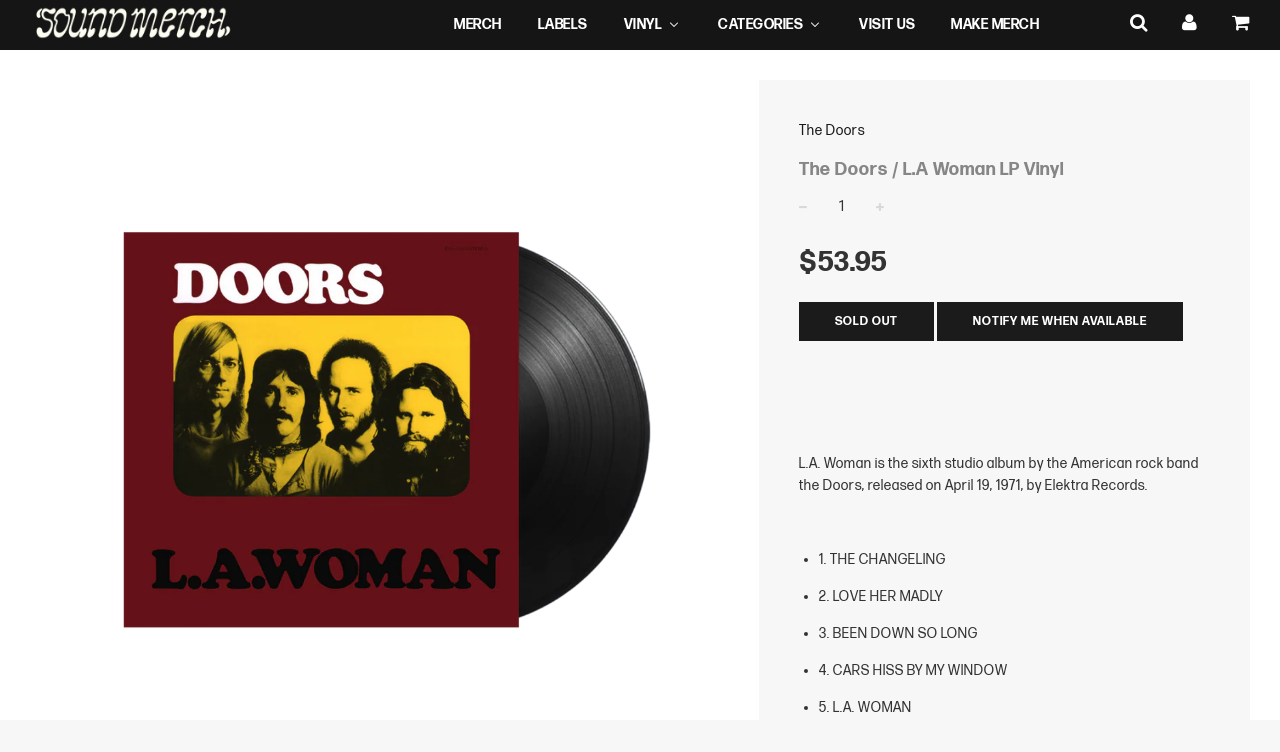

--- FILE ---
content_type: text/html; charset=utf-8
request_url: https://sound-merch.com.au/products/lp-vinyl
body_size: 66071
content:
<!doctype html>
<!--[if IE 8]><html class="no-js lt-ie9" lang="en"> <![endif]-->
<!--[if IE 9 ]><html class="ie9 no-js"> <![endif]-->
<!--[if (gt IE 9)|!(IE)]><!--> <html class="no-js"> <!--<![endif]-->
<head>
<script type="application/vnd.locksmith+json" data-locksmith>{"version":"v242","locked":false,"initialized":true,"scope":"product","access_granted":true,"access_denied":false,"requires_customer":false,"manual_lock":false,"remote_lock":false,"has_timeout":false,"remote_rendered":null,"hide_resource":false,"hide_links_to_resource":false,"transparent":true,"locks":{"all":[],"opened":[]},"keys":[],"keys_signature":"9613964c4d6d35a7d8a5fb5fd87076a846c4900d281718bff6f900836946789b","state":{"template":"product","theme":133786140844,"product":"lp-vinyl","collection":null,"page":null,"blog":null,"article":null,"app":null},"now":1762936156,"path":"\/products\/lp-vinyl","locale_root_url":"\/","canonical_url":"https:\/\/sound-merch.com.au\/products\/lp-vinyl","customer_id":null,"customer_id_signature":"9613964c4d6d35a7d8a5fb5fd87076a846c4900d281718bff6f900836946789b","cart":null}</script><script data-locksmith>!function(){var require=undefined,reqwest=function(){function succeed(e){var t=protocolRe.exec(e.url);return t=t&&t[1]||context.location.protocol,httpsRe.test(t)?twoHundo.test(e.request.status):!!e.request.response}function handleReadyState(e,t,n){return function(){return e._aborted?n(e.request):e._timedOut?n(e.request,"Request is aborted: timeout"):void(e.request&&4==e.request[readyState]&&(e.request.onreadystatechange=noop,succeed(e)?t(e.request):n(e.request)))}}function setHeaders(e,t){var n,s=t.headers||{};s.Accept=s.Accept||defaultHeaders.accept[t.type]||defaultHeaders.accept["*"];var r="undefined"!=typeof FormData&&t.data instanceof FormData;for(n in!t.crossOrigin&&!s[requestedWith]&&(s[requestedWith]=defaultHeaders.requestedWith),!s[contentType]&&!r&&(s[contentType]=t.contentType||defaultHeaders.contentType),s)s.hasOwnProperty(n)&&"setRequestHeader"in e&&e.setRequestHeader(n,s[n])}function setCredentials(e,t){"undefined"!=typeof t.withCredentials&&"undefined"!=typeof e.withCredentials&&(e.withCredentials=!!t.withCredentials)}function generalCallback(e){lastValue=e}function urlappend(e,t){return e+(/[?]/.test(e)?"&":"?")+t}function handleJsonp(e,t,n,s){var r=uniqid++,a=e.jsonpCallback||"callback",o=e.jsonpCallbackName||reqwest.getcallbackPrefix(r),i=new RegExp("((^|[?]|&)"+a+")=([^&]+)"),l=s.match(i),c=doc.createElement("script"),u=0,d=-1!==navigator.userAgent.indexOf("MSIE 10.0");return l?"?"===l[3]?s=s.replace(i,"$1="+o):o=l[3]:s=urlappend(s,a+"="+o),context[o]=generalCallback,c.type="text/javascript",c.src=s,c.async=!0,"undefined"!=typeof c.onreadystatechange&&!d&&(c.htmlFor=c.id="_reqwest_"+r),c.onload=c.onreadystatechange=function(){if(c[readyState]&&"complete"!==c[readyState]&&"loaded"!==c[readyState]||u)return!1;c.onload=c.onreadystatechange=null,c.onclick&&c.onclick(),t(lastValue),lastValue=undefined,head.removeChild(c),u=1},head.appendChild(c),{abort:function(){c.onload=c.onreadystatechange=null,n({},"Request is aborted: timeout",{}),lastValue=undefined,head.removeChild(c),u=1}}}function getRequest(e,t){var n,s=this.o,r=(s.method||"GET").toUpperCase(),a="string"==typeof s?s:s.url,o=!1!==s.processData&&s.data&&"string"!=typeof s.data?reqwest.toQueryString(s.data):s.data||null,i=!1;return("jsonp"==s.type||"GET"==r)&&o&&(a=urlappend(a,o),o=null),"jsonp"==s.type?handleJsonp(s,e,t,a):((n=s.xhr&&s.xhr(s)||xhr(s)).open(r,a,!1!==s.async),setHeaders(n,s),setCredentials(n,s),context[xDomainRequest]&&n instanceof context[xDomainRequest]?(n.onload=e,n.onerror=t,n.onprogress=function(){},i=!0):n.onreadystatechange=handleReadyState(this,e,t),s.before&&s.before(n),i?setTimeout(function(){n.send(o)},200):n.send(o),n)}function Reqwest(e,t){this.o=e,this.fn=t,init.apply(this,arguments)}function setType(e){return null===e?undefined:e.match("json")?"json":e.match("javascript")?"js":e.match("text")?"html":e.match("xml")?"xml":void 0}function init(o,fn){function complete(e){for(o.timeout&&clearTimeout(self.timeout),self.timeout=null;0<self._completeHandlers.length;)self._completeHandlers.shift()(e)}function success(resp){var type=o.type||resp&&setType(resp.getResponseHeader("Content-Type"));resp="jsonp"!==type?self.request:resp;var filteredResponse=globalSetupOptions.dataFilter(resp.responseText,type),r=filteredResponse;try{resp.responseText=r}catch(e){}if(r)switch(type){case"json":try{resp=context.JSON?context.JSON.parse(r):eval("("+r+")")}catch(err){return error(resp,"Could not parse JSON in response",err)}break;case"js":resp=eval(r);break;case"html":resp=r;break;case"xml":resp=resp.responseXML&&resp.responseXML.parseError&&resp.responseXML.parseError.errorCode&&resp.responseXML.parseError.reason?null:resp.responseXML}for(self._responseArgs.resp=resp,self._fulfilled=!0,fn(resp),self._successHandler(resp);0<self._fulfillmentHandlers.length;)resp=self._fulfillmentHandlers.shift()(resp);complete(resp)}function timedOut(){self._timedOut=!0,self.request.abort()}function error(e,t,n){for(e=self.request,self._responseArgs.resp=e,self._responseArgs.msg=t,self._responseArgs.t=n,self._erred=!0;0<self._errorHandlers.length;)self._errorHandlers.shift()(e,t,n);complete(e)}this.url="string"==typeof o?o:o.url,this.timeout=null,this._fulfilled=!1,this._successHandler=function(){},this._fulfillmentHandlers=[],this._errorHandlers=[],this._completeHandlers=[],this._erred=!1,this._responseArgs={};var self=this;fn=fn||function(){},o.timeout&&(this.timeout=setTimeout(function(){timedOut()},o.timeout)),o.success&&(this._successHandler=function(){o.success.apply(o,arguments)}),o.error&&this._errorHandlers.push(function(){o.error.apply(o,arguments)}),o.complete&&this._completeHandlers.push(function(){o.complete.apply(o,arguments)}),this.request=getRequest.call(this,success,error)}function reqwest(e,t){return new Reqwest(e,t)}function normalize(e){return e?e.replace(/\r?\n/g,"\r\n"):""}function serial(e,t){var n,s,r,a,o=e.name,i=e.tagName.toLowerCase(),l=function(e){e&&!e.disabled&&t(o,normalize(e.attributes.value&&e.attributes.value.specified?e.value:e.text))};if(!e.disabled&&o)switch(i){case"input":/reset|button|image|file/i.test(e.type)||(n=/checkbox/i.test(e.type),s=/radio/i.test(e.type),r=e.value,(!n&&!s||e.checked)&&t(o,normalize(n&&""===r?"on":r)));break;case"textarea":t(o,normalize(e.value));break;case"select":if("select-one"===e.type.toLowerCase())l(0<=e.selectedIndex?e.options[e.selectedIndex]:null);else for(a=0;e.length&&a<e.length;a++)e.options[a].selected&&l(e.options[a])}}function eachFormElement(){var e,t,a=this,n=function(e,t){var n,s,r;for(n=0;n<t.length;n++)for(r=e[byTag](t[n]),s=0;s<r.length;s++)serial(r[s],a)};for(t=0;t<arguments.length;t++)e=arguments[t],/input|select|textarea/i.test(e.tagName)&&serial(e,a),n(e,["input","select","textarea"])}function serializeQueryString(){return reqwest.toQueryString(reqwest.serializeArray.apply(null,arguments))}function serializeHash(){var n={};return eachFormElement.apply(function(e,t){e in n?(n[e]&&!isArray(n[e])&&(n[e]=[n[e]]),n[e].push(t)):n[e]=t},arguments),n}function buildParams(e,t,n,s){var r,a,o,i=/\[\]$/;if(isArray(t))for(a=0;t&&a<t.length;a++)o=t[a],n||i.test(e)?s(e,o):buildParams(e+"["+("object"==typeof o?a:"")+"]",o,n,s);else if(t&&"[object Object]"===t.toString())for(r in t)buildParams(e+"["+r+"]",t[r],n,s);else s(e,t)}var context=this,XHR2;if("window"in context)var doc=document,byTag="getElementsByTagName",head=doc[byTag]("head")[0];else try{XHR2=require("xhr2")}catch(ex){throw new Error("Peer dependency `xhr2` required! Please npm install xhr2")}var httpsRe=/^http/,protocolRe=/(^\w+):\/\//,twoHundo=/^(20\d|1223)$/,readyState="readyState",contentType="Content-Type",requestedWith="X-Requested-With",uniqid=0,callbackPrefix="reqwest_"+ +new Date,lastValue,xmlHttpRequest="XMLHttpRequest",xDomainRequest="XDomainRequest",noop=function(){},isArray="function"==typeof Array.isArray?Array.isArray:function(e){return e instanceof Array},defaultHeaders={contentType:"application/x-www-form-urlencoded",requestedWith:xmlHttpRequest,accept:{"*":"text/javascript, text/html, application/xml, text/xml, */*",xml:"application/xml, text/xml",html:"text/html",text:"text/plain",json:"application/json, text/javascript",js:"application/javascript, text/javascript"}},xhr=function(e){if(!0!==e.crossOrigin)return context[xmlHttpRequest]?new XMLHttpRequest:XHR2?new XHR2:new ActiveXObject("Microsoft.XMLHTTP");var t=context[xmlHttpRequest]?new XMLHttpRequest:null;if(t&&"withCredentials"in t)return t;if(context[xDomainRequest])return new XDomainRequest;throw new Error("Browser does not support cross-origin requests")},globalSetupOptions={dataFilter:function(e){return e}};return Reqwest.prototype={abort:function(){this._aborted=!0,this.request.abort()},retry:function(){init.call(this,this.o,this.fn)},then:function(e,t){return e=e||function(){},t=t||function(){},this._fulfilled?this._responseArgs.resp=e(this._responseArgs.resp):this._erred?t(this._responseArgs.resp,this._responseArgs.msg,this._responseArgs.t):(this._fulfillmentHandlers.push(e),this._errorHandlers.push(t)),this},always:function(e){return this._fulfilled||this._erred?e(this._responseArgs.resp):this._completeHandlers.push(e),this},fail:function(e){return this._erred?e(this._responseArgs.resp,this._responseArgs.msg,this._responseArgs.t):this._errorHandlers.push(e),this},"catch":function(e){return this.fail(e)}},reqwest.serializeArray=function(){var n=[];return eachFormElement.apply(function(e,t){n.push({name:e,value:t})},arguments),n},reqwest.serialize=function(){if(0===arguments.length)return"";var e,t=Array.prototype.slice.call(arguments,0);return(e=t.pop())&&e.nodeType&&t.push(e)&&(e=null),e&&(e=e.type),("map"==e?serializeHash:"array"==e?reqwest.serializeArray:serializeQueryString).apply(null,t)},reqwest.toQueryString=function(e,t){var n,s,r=t||!1,a=[],o=encodeURIComponent,i=function(e,t){t="function"==typeof t?t():null==t?"":t,a[a.length]=o(e)+"="+o(t)};if(isArray(e))for(s=0;e&&s<e.length;s++)i(e[s].name,e[s].value);else for(n in e)e.hasOwnProperty(n)&&buildParams(n,e[n],r,i);return a.join("&").replace(/%20/g,"+")},reqwest.getcallbackPrefix=function(){return callbackPrefix},reqwest.compat=function(e,t){return e&&(e.type&&(e.method=e.type)&&delete e.type,e.dataType&&(e.type=e.dataType),e.jsonpCallback&&(e.jsonpCallbackName=e.jsonpCallback)&&delete e.jsonpCallback,e.jsonp&&(e.jsonpCallback=e.jsonp)),new Reqwest(e,t)},reqwest.ajaxSetup=function(e){for(var t in e=e||{})globalSetupOptions[t]=e[t]},reqwest}();
/*!
  * Reqwest! A general purpose XHR connection manager
  * license MIT (c) Dustin Diaz 2015
  * https://github.com/ded/reqwest
  */!function(){var o=window.Locksmith={},e=document.querySelector('script[type="application/vnd.locksmith+json"]'),n=e&&e.innerHTML;if(o.state={},o.util={},o.loading=!1,n)try{o.state=JSON.parse(n)}catch(u){}if(document.addEventListener&&document.querySelector){var s,r,a,t=[76,79,67,75,83,77,73,84,72,49,49],i=function(){r=t.slice(0)},l="style",c=function(e){e&&27!==e.keyCode&&"click"!==e.type||(document.removeEventListener("keydown",c),document.removeEventListener("click",c),s&&document.body.removeChild(s),s=null)};i(),document.addEventListener("keyup",function(e){if(e.keyCode===r[0]){if(clearTimeout(a),r.shift(),0<r.length)return void(a=setTimeout(i,1e3));i(),c(),(s=document.createElement("div"))[l].width="50%",s[l].maxWidth="1000px",s[l].height="85%",s[l].border="1px rgba(0, 0, 0, 0.2) solid",s[l].background="rgba(255, 255, 255, 0.99)",s[l].borderRadius="4px",s[l].position="fixed",s[l].top="50%",s[l].left="50%",s[l].transform="translateY(-50%) translateX(-50%)",s[l].boxShadow="0 2px 5px rgba(0, 0, 0, 0.3), 0 0 100vh 100vw rgba(0, 0, 0, 0.5)",s[l].zIndex="2147483645";var t=document.createElement("textarea");t.value=JSON.stringify(JSON.parse(n),null,2),t[l].border="none",t[l].display="block",t[l].boxSizing="border-box",t[l].width="100%",t[l].height="100%",t[l].background="transparent",t[l].padding="22px",t[l].fontFamily="monospace",t[l].fontSize="14px",t[l].color="#333",t[l].resize="none",t[l].outline="none",t.readOnly=!0,s.appendChild(t),document.body.appendChild(s),t.addEventListener("click",function(e){e.stopImmediatePropagation()}),t.select(),document.addEventListener("keydown",c),document.addEventListener("click",c)}})}o.isEmbedded=-1!==window.location.search.indexOf("_ab=0&_fd=0&_sc=1"),o.path=o.state.path||window.location.pathname,o.basePath=o.state.locale_root_url.concat("/apps/locksmith").replace(/^\/\//,"/"),o.reloading=!1,o.util.console=window.console||{log:function(){},error:function(){}},o.util.makeUrl=function(e,t){var n,s=o.basePath+e,r=[],a=o.cache();for(n in a)r.push(n+"="+encodeURIComponent(a[n]));for(n in t)r.push(n+"="+encodeURIComponent(t[n]));return o.state.customer_id&&(r.push("customer_id="+encodeURIComponent(o.state.customer_id)),r.push("customer_id_signature="+encodeURIComponent(o.state.customer_id_signature))),s+=(-1===s.indexOf("?")?"?":"&")+r.join("&")},o._initializeCallbacks=[],o.on=function(e,t){if("initialize"!==e)throw'Locksmith.on() currently only supports the "initialize" event';o._initializeCallbacks.push(t)},o.initializeSession=function(e){if(!o.isEmbedded){var t=!1,n=!0,s=!0;(e=e||{}).silent&&(s=n=!(t=!0)),o.ping({silent:t,spinner:n,reload:s,callback:function(){o._initializeCallbacks.forEach(function(e){e()})}})}},o.cache=function(e){var t={};try{var n=function r(e){return(document.cookie.match("(^|; )"+e+"=([^;]*)")||0)[2]};t=JSON.parse(decodeURIComponent(n("locksmith-params")||"{}"))}catch(u){}if(e){for(var s in e)t[s]=e[s];document.cookie="locksmith-params=; expires=Thu, 01 Jan 1970 00:00:00 GMT; path=/",document.cookie="locksmith-params="+encodeURIComponent(JSON.stringify(t))+"; path=/"}return t},o.cache.cart=o.state.cart,o.cache.cartLastSaved=null,o.params=o.cache(),o.util.reload=function(){o.reloading=!0;try{window.location.href=window.location.href.replace(/#.*/,"")}catch(u){o.util.console.error("Preferred reload method failed",u),window.location.reload()}},o.cache.saveCart=function(e){if(!o.cache.cart||o.cache.cart===o.cache.cartLastSaved)return e?e():null;var t=o.cache.cartLastSaved;o.cache.cartLastSaved=o.cache.cart,reqwest({url:"/cart/update.json",method:"post",type:"json",data:{attributes:{locksmith:o.cache.cart}},complete:e,error:function(e){if(o.cache.cartLastSaved=t,!o.reloading)throw e}})},o.util.spinnerHTML='<style>body{background:#FFF}@keyframes spin{from{transform:rotate(0deg)}to{transform:rotate(360deg)}}#loading{display:flex;width:100%;height:50vh;color:#777;align-items:center;justify-content:center}#loading .spinner{display:block;animation:spin 600ms linear infinite;position:relative;width:50px;height:50px}#loading .spinner-ring{stroke:currentColor;stroke-dasharray:100%;stroke-width:2px;stroke-linecap:round;fill:none}</style><div id="loading"><div class="spinner"><svg width="100%" height="100%"><svg preserveAspectRatio="xMinYMin"><circle class="spinner-ring" cx="50%" cy="50%" r="45%"></circle></svg></svg></div></div>',o.util.clobberBody=function(e){document.body.innerHTML=e},o.util.clobberDocument=function(e){e.responseText&&(e=e.responseText),document.documentElement&&document.removeChild(document.documentElement);var t=document.open("text/html","replace");t.writeln(e),t.close(),setTimeout(function(){var e=t.querySelector("[autofocus]");e&&e.focus()},100)},o.util.serializeForm=function(e){if(e&&"FORM"===e.nodeName){var t,n,s={};for(t=e.elements.length-1;0<=t;t-=1)if(""!==e.elements[t].name)switch(e.elements[t].nodeName){case"INPUT":switch(e.elements[t].type){default:case"text":case"hidden":case"password":case"button":case"reset":case"submit":s[e.elements[t].name]=e.elements[t].value;break;case"checkbox":case"radio":e.elements[t].checked&&(s[e.elements[t].name]=e.elements[t].value);break;case"file":}break;case"TEXTAREA":s[e.elements[t].name]=e.elements[t].value;break;case"SELECT":switch(e.elements[t].type){case"select-one":s[e.elements[t].name]=e.elements[t].value;break;case"select-multiple":for(n=e.elements[t].options.length-1;0<=n;n-=1)e.elements[t].options[n].selected&&(s[e.elements[t].name]=e.elements[t].options[n].value)}break;case"BUTTON":switch(e.elements[t].type){case"reset":case"submit":case"button":s[e.elements[t].name]=e.elements[t].value}}return s}},o.util.on=function(e,a,o,t){t=t||document;var i="locksmith-"+e+a,n=function(e){var t=e.target,n=e.target.parentElement,s=t.className.baseVal||t.className||"",r=n.className.baseVal||n.className||"";("string"==typeof s&&-1!==s.split(/\s+/).indexOf(a)||"string"==typeof r&&-1!==r.split(/\s+/).indexOf(a))&&!e[i]&&(e[i]=!0,o(e))};t.attachEvent?t.attachEvent(e,n):t.addEventListener(e,n,!1)},o.util.enableActions=function(e){o.util.on("click","locksmith-action",function(e){e.preventDefault();var t=e.target;t.dataset.confirmWith&&!confirm(t.dataset.confirmWith)||(t.disabled=!0,t.innerText=t.dataset.disableWith,o.post("/action",t.dataset.locksmithParams,{spinner:!1,type:"text",success:function(e){(e=JSON.parse(e.responseText)).message&&alert(e.message),o.util.reload()}}))},e)},o.util.inject=function(e,t){var n=["data","locksmith","append"];if(-1!==t.indexOf(n.join("-"))){var s=document.createElement("div");s.innerHTML=t,e.appendChild(s)}else e.innerHTML=t;var r,a,o=e.querySelectorAll("script");for(a=0;a<o.length;++a){r=o[a];var i=document.createElement("script");if(r.type&&(i.type=r.type),r.src)i.src=r.src;else{var l=document.createTextNode(r.innerHTML);i.appendChild(l)}e.appendChild(i)}var c=e.querySelector("[autofocus]");c&&c.focus()},o.post=function(e,t,n){!1!==(n=n||{}).spinner&&o.util.clobberBody(o.util.spinnerHTML);var s={};n.container===document?(s.layout=1,n.success=function(e){document.getElementById(n.container);o.util.clobberDocument(e)}):n.container&&(s.layout=0,n.success=function(e){var t=document.getElementById(n.container);o.util.inject(t,e),t.id===t.firstChild.id&&t.parentElement.replaceChild(t.firstChild,t)}),n.form_type&&(t.form_type=n.form_type),n.include_layout_classes!==undefined&&(t.include_layout_classes=n.include_layout_classes),n.lock_id!==undefined&&(t.lock_id=n.lock_id),o.loading=!0;var r=o.util.makeUrl(e,s);reqwest({url:r,method:"post",type:n.type||"html",data:t,complete:function(){o.loading=!1},error:function(e){if(!o.reloading)if("dashboard.weglot.com"!==window.location.host){if(!n.silent)throw alert("Something went wrong! Please refresh and try again."),e;console.error(e)}else console.error(e)},success:n.success||o.util.clobberDocument})},o.postResource=function(e,t){e.path=o.path,e.search=window.location.search,e.state=o.state,e.passcode&&(e.passcode=e.passcode.trim()),e.email&&(e.email=e.email.trim()),e.state.cart=o.cache.cart,e.locksmith_json=o.jsonTag,e.locksmith_json_signature=o.jsonTagSignature,o.post("/resource",e,t)},o.ping=function(e){if(!o.isEmbedded){e=e||{};var t=function(){e.reload?o.util.reload():"function"==typeof e.callback&&e.callback()};o.post("/ping",{path:o.path,search:window.location.search,state:o.state},{spinner:!!e.spinner,silent:"undefined"==typeof e.silent||e.silent,type:"text",success:function(e){(e=JSON.parse(e.responseText)).messages&&0<e.messages.length&&o.showMessages(e.messages),e.cart&&o.cache.cart!==e.cart?(o.cache.cart=e.cart,o.cache.saveCart(function(){t(),e.cart&&e.cart.match(/^.+:/)&&o.util.reload()})):t()}})}},o.timeoutMonitor=function(){var e=o.cache.cart;o.ping({callback:function(){e!==o.cache.cart||setTimeout(function(){o.timeoutMonitor()},6e4)}})},o.showMessages=function(e){var t=document.createElement("div");t.style.position="fixed",t.style.left=0,t.style.right=0,t.style.bottom="-50px",t.style.opacity=0,t.style.background="#191919",t.style.color="#ddd",t.style.transition="bottom 0.2s, opacity 0.2s",t.style.zIndex=999999,t.innerHTML="        <style>          .locksmith-ab .locksmith-b { display: none; }          .locksmith-ab.toggled .locksmith-b { display: flex; }          .locksmith-ab.toggled .locksmith-a { display: none; }          .locksmith-flex { display: flex; flex-wrap: wrap; justify-content: space-between; align-items: center; padding: 10px 20px; }          .locksmith-message + .locksmith-message { border-top: 1px #555 solid; }          .locksmith-message a { color: inherit; font-weight: bold; }          .locksmith-message a:hover { color: inherit; opacity: 0.8; }          a.locksmith-ab-toggle { font-weight: inherit; text-decoration: underline; }          .locksmith-text { flex-grow: 1; }          .locksmith-cta { flex-grow: 0; text-align: right; }          .locksmith-cta button { transform: scale(0.8); transform-origin: left; }          .locksmith-cta > * { display: block; }          .locksmith-cta > * + * { margin-top: 10px; }          .locksmith-message a.locksmith-close { flex-grow: 0; text-decoration: none; margin-left: 15px; font-size: 30px; font-family: monospace; display: block; padding: 2px 10px; }                    @media screen and (max-width: 600px) {            .locksmith-wide-only { display: none !important; }            .locksmith-flex { padding: 0 15px; }            .locksmith-flex > * { margin-top: 5px; margin-bottom: 5px; }            .locksmith-cta { text-align: left; }          }                    @media screen and (min-width: 601px) {            .locksmith-narrow-only { display: none !important; }          }        </style>      "+e.map(function(e){return'<div class="locksmith-message">'+e+"</div>"}).join(""),document.body.appendChild(t),document.body.style.position="relative",document.body.parentElement.style.paddingBottom=t.offsetHeight+"px",setTimeout(function(){t.style.bottom=0,t.style.opacity=1},50),o.util.on("click","locksmith-ab-toggle",function(e){e.preventDefault();for(var t=e.target.parentElement;-1===t.className.split(" ").indexOf("locksmith-ab");)t=t.parentElement;-1!==t.className.split(" ").indexOf("toggled")?t.className=t.className.replace("toggled",""):t.className=t.className+" toggled"}),o.util.enableActions(t)}}()}();</script>
      <script data-locksmith>Locksmith.cache.cart=null</script>

  <script data-locksmith>Locksmith.jsonTag="{\"version\":\"v242\",\"locked\":false,\"initialized\":true,\"scope\":\"product\",\"access_granted\":true,\"access_denied\":false,\"requires_customer\":false,\"manual_lock\":false,\"remote_lock\":false,\"has_timeout\":false,\"remote_rendered\":null,\"hide_resource\":false,\"hide_links_to_resource\":false,\"transparent\":true,\"locks\":{\"all\":[],\"opened\":[]},\"keys\":[],\"keys_signature\":\"9613964c4d6d35a7d8a5fb5fd87076a846c4900d281718bff6f900836946789b\",\"state\":{\"template\":\"product\",\"theme\":133786140844,\"product\":\"lp-vinyl\",\"collection\":null,\"page\":null,\"blog\":null,\"article\":null,\"app\":null},\"now\":1762936156,\"path\":\"\\\/products\\\/lp-vinyl\",\"locale_root_url\":\"\\\/\",\"canonical_url\":\"https:\\\/\\\/sound-merch.com.au\\\/products\\\/lp-vinyl\",\"customer_id\":null,\"customer_id_signature\":\"9613964c4d6d35a7d8a5fb5fd87076a846c4900d281718bff6f900836946789b\",\"cart\":null}";Locksmith.jsonTagSignature="cbc4e9c21b3dd4cd26c6ca20efd43787dc81c17cb35e711c331ce0863a937916"</script>






<meta name="google-site-verification" content="iGUXYtpGclsca2KTECg4xGS_eqY1zC3IGFl18QUoQoE" />


  <!-- Basic page needs ================================================== -->
  <meta charset="utf-8">
  <meta http-equiv="X-UA-Compatible" content="IE=edge">

	
	  <link rel="shortcut icon" href="//sound-merch.com.au/cdn/shop/files/logo-symbol-soundmerch_641590f5-12bd-4716-ab21-e607ce532b4b_32x32.png?v=1613511247" type="image/png">
	

  <!-- Title and description ================================================== -->
  <title>
  The Doors / L.A Woman LP Vinyl &ndash; sound-merch.com.au
  </title>

  
<meta name="description" content="  L.A. Woman is the sixth studio album by the American rock band the Doors, released on April 19, 1971, by Elektra Records.    1. THE CHANGELING 2. LOVE HER MADLY 3. BEEN DOWN SO LONG 4. CARS HISS BY MY WINDOW 5. L.A. WOMAN 6. L&#39;AMERICA 7. HYACINTH HOUSE 8. CRAWLING KING SNAKE 9. THE WASP ( TEXAS RADIO AND THE BIG BEAT">


  <!-- Helpers ================================================== -->
  <!-- /snippets/social-meta-tags.liquid -->


<meta property="og:type" content="product">
<meta property="og:title" content="The Doors / L.A Woman LP Vinyl">

<meta property="og:image" content="http://sound-merch.com.au/cdn/shop/products/doors_9f94e6a2-6150-4049-b56f-ad95aed76612_grande.png?v=1624950750">
<meta property="og:image:secure_url" content="https://sound-merch.com.au/cdn/shop/products/doors_9f94e6a2-6150-4049-b56f-ad95aed76612_grande.png?v=1624950750">

<meta property="og:description" content="

































 




L.A. Woman is the sixth studio album by the American rock band the Doors, released on April 19, 1971, by Elektra Records. 
 


1. THE CHANGELING


2. LOVE HER MADLY


3. BEEN DOWN SO LONG


4. CARS HISS BY MY WINDOW


5. L.A. WOMAN


6. L&#39;AMERICA


7. HYACINTH HOUSE


8. CRAWLING KING SNAKE


9. THE WASP ( TEXAS RADIO AND THE BIG BEAT )


10. RIDERS ON THE STORM


11. ORANGE COUNTY SUITE


12. (YOU NEED MEAT) DON&#39;T GO NO FURTHER

































">
<meta property="og:price:amount" content="53.95">
<meta property="og:price:currency" content="AUD">

<meta property="og:url" content="https://sound-merch.com.au/products/lp-vinyl">
<meta property="og:site_name" content="sound-merch.com.au">




  <meta name="twitter:card" content="summary">


<meta name="twitter:title" content="The Doors / L.A Woman LP Vinyl">
<meta name="twitter:description" content="

































 




L.A. Woman is the sixth studio album by the American rock band the Doors, released on April 19, 1971, by Elektra Records. 
 


1. THE CHANGELING


2. LOVE HER M">
<meta name="twitter:image" content="https://sound-merch.com.au/cdn/shop/products/doors_9f94e6a2-6150-4049-b56f-ad95aed76612_grande.png?v=1624950750">
<meta name="twitter:image:width" content="600">
<meta name="twitter:image:height" content="600">


  <link rel="canonical" href="https://sound-merch.com.au/products/lp-vinyl">
  
	<meta name="viewport" content="width=device-width, initial-scale=1, maximum-scale=1, user-scalable=0"/>
  
  <meta name="theme-color" content="#1b1b1b">

  <!-- CSS ================================================== -->
   <link rel="stylesheet" href="https://use.typekit.net/efq2hvd.css">
  <link href="//sound-merch.com.au/cdn/shop/t/33/assets/plugins.css?v=111054907330303376351761875011" rel="stylesheet" type="text/css" media="all" />
  <link href="//sound-merch.com.au/cdn/shop/t/33/assets/timber.scss.css?v=20822004918982495061738733650" rel="stylesheet" type="text/css" media="all" />
  <link href="//sound-merch.com.au/cdn/shop/t/33/assets/custom.scss.css?v=170779425884754463791713511313" rel="stylesheet" type="text/css" media="all" />
  <link href="//sound-merch.com.au/cdn/shop/t/33/assets/artists.css?v=140533981704542213641701396235" rel="stylesheet" type="text/css" media="all" />
  <link href="//sound-merch.com.au/cdn/shop/t/33/assets/visit-us.css?v=24965232344917344641701396235" rel="stylesheet" type="text/css" media="all" />
  <link href="//sound-merch.com.au/cdn/shop/t/33/assets/staff-picks.css?v=77880050313712603341701396235" rel="stylesheet" type="text/css" media="all" />

  
		<link href="//fonts.googleapis.com/css?family=Heebo:400,700" rel="stylesheet" type="text/css" media="all" />
			



		<link href="////fonts.googleapis.com/css?family=Heebo:400,700" rel="stylesheet" type="text/css" media="all" />
		


  <!-- Header hook for plugins ================================================== -->
  
  
  <script>window.performance && window.performance.mark && window.performance.mark('shopify.content_for_header.start');</script><meta name="google-site-verification" content="_soH3PgpIhOuWDKXbsUmupcCS1VpNLeAysTm1e15p04">
<meta name="google-site-verification" content="_soH3PgpIhOuWDKXbsUmupcCS1VpNLeAysTm1e15p04">
<meta name="facebook-domain-verification" content="slyk5u7vl9xylf4z9blb7jhym4nhwa">
<meta id="shopify-digital-wallet" name="shopify-digital-wallet" content="/17796353/digital_wallets/dialog">
<meta name="shopify-checkout-api-token" content="db934d2e0cf11430ee7b57e4b6ed0b99">
<meta id="in-context-paypal-metadata" data-shop-id="17796353" data-venmo-supported="false" data-environment="production" data-locale="en_US" data-paypal-v4="true" data-currency="AUD">
<link rel="alternate" type="application/json+oembed" href="https://sound-merch.com.au/products/lp-vinyl.oembed">
<script async="async" src="/checkouts/internal/preloads.js?locale=en-AU"></script>
<link rel="preconnect" href="https://shop.app" crossorigin="anonymous">
<script async="async" src="https://shop.app/checkouts/internal/preloads.js?locale=en-AU&shop_id=17796353" crossorigin="anonymous"></script>
<script id="apple-pay-shop-capabilities" type="application/json">{"shopId":17796353,"countryCode":"AU","currencyCode":"AUD","merchantCapabilities":["supports3DS"],"merchantId":"gid:\/\/shopify\/Shop\/17796353","merchantName":"sound-merch.com.au","requiredBillingContactFields":["postalAddress","email","phone"],"requiredShippingContactFields":["postalAddress","email","phone"],"shippingType":"shipping","supportedNetworks":["visa","masterCard","amex","jcb"],"total":{"type":"pending","label":"sound-merch.com.au","amount":"1.00"},"shopifyPaymentsEnabled":true,"supportsSubscriptions":true}</script>
<script id="shopify-features" type="application/json">{"accessToken":"db934d2e0cf11430ee7b57e4b6ed0b99","betas":["rich-media-storefront-analytics"],"domain":"sound-merch.com.au","predictiveSearch":true,"shopId":17796353,"locale":"en"}</script>
<script>var Shopify = Shopify || {};
Shopify.shop = "sound-merch-com-au.myshopify.com";
Shopify.locale = "en";
Shopify.currency = {"active":"AUD","rate":"1.0"};
Shopify.country = "AU";
Shopify.theme = {"name":"Sound-Merch Banner 1.12 [SWDev]","id":133786140844,"schema_name":"Flow","schema_version":"5.1","theme_store_id":801,"role":"main"};
Shopify.theme.handle = "null";
Shopify.theme.style = {"id":null,"handle":null};
Shopify.cdnHost = "sound-merch.com.au/cdn";
Shopify.routes = Shopify.routes || {};
Shopify.routes.root = "/";</script>
<script type="module">!function(o){(o.Shopify=o.Shopify||{}).modules=!0}(window);</script>
<script>!function(o){function n(){var o=[];function n(){o.push(Array.prototype.slice.apply(arguments))}return n.q=o,n}var t=o.Shopify=o.Shopify||{};t.loadFeatures=n(),t.autoloadFeatures=n()}(window);</script>
<script>
  window.ShopifyPay = window.ShopifyPay || {};
  window.ShopifyPay.apiHost = "shop.app\/pay";
  window.ShopifyPay.redirectState = null;
</script>
<script id="shop-js-analytics" type="application/json">{"pageType":"product"}</script>
<script defer="defer" async type="module" src="//sound-merch.com.au/cdn/shopifycloud/shop-js/modules/v2/client.init-shop-cart-sync_COMZFrEa.en.esm.js"></script>
<script defer="defer" async type="module" src="//sound-merch.com.au/cdn/shopifycloud/shop-js/modules/v2/chunk.common_CdXrxk3f.esm.js"></script>
<script type="module">
  await import("//sound-merch.com.au/cdn/shopifycloud/shop-js/modules/v2/client.init-shop-cart-sync_COMZFrEa.en.esm.js");
await import("//sound-merch.com.au/cdn/shopifycloud/shop-js/modules/v2/chunk.common_CdXrxk3f.esm.js");

  window.Shopify.SignInWithShop?.initShopCartSync?.({"fedCMEnabled":true,"windoidEnabled":true});

</script>
<script>
  window.Shopify = window.Shopify || {};
  if (!window.Shopify.featureAssets) window.Shopify.featureAssets = {};
  window.Shopify.featureAssets['shop-js'] = {"shop-cart-sync":["modules/v2/client.shop-cart-sync_CRSPkpKa.en.esm.js","modules/v2/chunk.common_CdXrxk3f.esm.js"],"shop-button":["modules/v2/client.shop-button_B6dBoDg5.en.esm.js","modules/v2/chunk.common_CdXrxk3f.esm.js"],"init-windoid":["modules/v2/client.init-windoid_hXardXh0.en.esm.js","modules/v2/chunk.common_CdXrxk3f.esm.js"],"shop-cash-offers":["modules/v2/client.shop-cash-offers_p6Pw3nax.en.esm.js","modules/v2/chunk.common_CdXrxk3f.esm.js","modules/v2/chunk.modal_C89cmTvN.esm.js"],"init-fed-cm":["modules/v2/client.init-fed-cm_DO1JVZ96.en.esm.js","modules/v2/chunk.common_CdXrxk3f.esm.js"],"init-shop-email-lookup-coordinator":["modules/v2/client.init-shop-email-lookup-coordinator_jpxQlUsx.en.esm.js","modules/v2/chunk.common_CdXrxk3f.esm.js"],"shop-toast-manager":["modules/v2/client.shop-toast-manager_C-K0q6-t.en.esm.js","modules/v2/chunk.common_CdXrxk3f.esm.js"],"shop-login-button":["modules/v2/client.shop-login-button_BHRMsoBb.en.esm.js","modules/v2/chunk.common_CdXrxk3f.esm.js","modules/v2/chunk.modal_C89cmTvN.esm.js"],"pay-button":["modules/v2/client.pay-button_CRuQ9trT.en.esm.js","modules/v2/chunk.common_CdXrxk3f.esm.js"],"init-shop-cart-sync":["modules/v2/client.init-shop-cart-sync_COMZFrEa.en.esm.js","modules/v2/chunk.common_CdXrxk3f.esm.js"],"init-customer-accounts-sign-up":["modules/v2/client.init-customer-accounts-sign-up_Q1yheB3t.en.esm.js","modules/v2/client.shop-login-button_BHRMsoBb.en.esm.js","modules/v2/chunk.common_CdXrxk3f.esm.js","modules/v2/chunk.modal_C89cmTvN.esm.js"],"avatar":["modules/v2/client.avatar_BTnouDA3.en.esm.js"],"init-customer-accounts":["modules/v2/client.init-customer-accounts_B5rMd0lj.en.esm.js","modules/v2/client.shop-login-button_BHRMsoBb.en.esm.js","modules/v2/chunk.common_CdXrxk3f.esm.js","modules/v2/chunk.modal_C89cmTvN.esm.js"],"init-shop-for-new-customer-accounts":["modules/v2/client.init-shop-for-new-customer-accounts_BNQiNx4m.en.esm.js","modules/v2/client.shop-login-button_BHRMsoBb.en.esm.js","modules/v2/chunk.common_CdXrxk3f.esm.js","modules/v2/chunk.modal_C89cmTvN.esm.js"],"checkout-modal":["modules/v2/client.checkout-modal_DtXVhFgQ.en.esm.js","modules/v2/chunk.common_CdXrxk3f.esm.js","modules/v2/chunk.modal_C89cmTvN.esm.js"],"shop-follow-button":["modules/v2/client.shop-follow-button_CV5C02lv.en.esm.js","modules/v2/chunk.common_CdXrxk3f.esm.js","modules/v2/chunk.modal_C89cmTvN.esm.js"],"shop-login":["modules/v2/client.shop-login_Bz_Zm_XZ.en.esm.js","modules/v2/chunk.common_CdXrxk3f.esm.js","modules/v2/chunk.modal_C89cmTvN.esm.js"],"lead-capture":["modules/v2/client.lead-capture_CmGCXBh3.en.esm.js","modules/v2/chunk.common_CdXrxk3f.esm.js","modules/v2/chunk.modal_C89cmTvN.esm.js"],"payment-terms":["modules/v2/client.payment-terms_D7XnU2ez.en.esm.js","modules/v2/chunk.common_CdXrxk3f.esm.js","modules/v2/chunk.modal_C89cmTvN.esm.js"]};
</script>
<script>(function() {
  var isLoaded = false;
  function asyncLoad() {
    if (isLoaded) return;
    isLoaded = true;
    var urls = ["https:\/\/chimpstatic.com\/mcjs-connected\/js\/users\/fd38540f8f0596b99c0dd14f6\/59aa19531b37c1505e9dcf710.js?shop=sound-merch-com-au.myshopify.com","https:\/\/pre-ordersales.com\/apps\/assets\/js\/preorder.js?shop=sound-merch-com-au.myshopify.com","https:\/\/cdn.nfcube.com\/instafeed-28279387214a66ff8b34926b0179f208.js?shop=sound-merch-com-au.myshopify.com","\/\/searchserverapi1.com\/widgets\/shopify\/init.js?a=8x5K8u0g3k\u0026shop=sound-merch-com-au.myshopify.com"];
    for (var i = 0; i < urls.length; i++) {
      var s = document.createElement('script');
      s.type = 'text/javascript';
      s.async = true;
      s.src = urls[i];
      var x = document.getElementsByTagName('script')[0];
      x.parentNode.insertBefore(s, x);
    }
  };
  if(window.attachEvent) {
    window.attachEvent('onload', asyncLoad);
  } else {
    window.addEventListener('load', asyncLoad, false);
  }
})();</script>
<script id="__st">var __st={"a":17796353,"offset":39600,"reqid":"daa2cbf1-cee0-473d-92a1-499f2374ff65-1762936156","pageurl":"sound-merch.com.au\/products\/lp-vinyl","u":"628e55187e31","p":"product","rtyp":"product","rid":6750832591020};</script>
<script>window.ShopifyPaypalV4VisibilityTracking = true;</script>
<script id="captcha-bootstrap">!function(){'use strict';const t='contact',e='account',n='new_comment',o=[[t,t],['blogs',n],['comments',n],[t,'customer']],c=[[e,'customer_login'],[e,'guest_login'],[e,'recover_customer_password'],[e,'create_customer']],r=t=>t.map((([t,e])=>`form[action*='/${t}']:not([data-nocaptcha='true']) input[name='form_type'][value='${e}']`)).join(','),a=t=>()=>t?[...document.querySelectorAll(t)].map((t=>t.form)):[];function s(){const t=[...o],e=r(t);return a(e)}const i='password',u='form_key',d=['recaptcha-v3-token','g-recaptcha-response','h-captcha-response',i],f=()=>{try{return window.sessionStorage}catch{return}},m='__shopify_v',_=t=>t.elements[u];function p(t,e,n=!1){try{const o=window.sessionStorage,c=JSON.parse(o.getItem(e)),{data:r}=function(t){const{data:e,action:n}=t;return t[m]||n?{data:e,action:n}:{data:t,action:n}}(c);for(const[e,n]of Object.entries(r))t.elements[e]&&(t.elements[e].value=n);n&&o.removeItem(e)}catch(o){console.error('form repopulation failed',{error:o})}}const l='form_type',E='cptcha';function T(t){t.dataset[E]=!0}const w=window,h=w.document,L='Shopify',v='ce_forms',y='captcha';let A=!1;((t,e)=>{const n=(g='f06e6c50-85a8-45c8-87d0-21a2b65856fe',I='https://cdn.shopify.com/shopifycloud/storefront-forms-hcaptcha/ce_storefront_forms_captcha_hcaptcha.v1.5.2.iife.js',D={infoText:'Protected by hCaptcha',privacyText:'Privacy',termsText:'Terms'},(t,e,n)=>{const o=w[L][v],c=o.bindForm;if(c)return c(t,g,e,D).then(n);var r;o.q.push([[t,g,e,D],n]),r=I,A||(h.body.append(Object.assign(h.createElement('script'),{id:'captcha-provider',async:!0,src:r})),A=!0)});var g,I,D;w[L]=w[L]||{},w[L][v]=w[L][v]||{},w[L][v].q=[],w[L][y]=w[L][y]||{},w[L][y].protect=function(t,e){n(t,void 0,e),T(t)},Object.freeze(w[L][y]),function(t,e,n,w,h,L){const[v,y,A,g]=function(t,e,n){const i=e?o:[],u=t?c:[],d=[...i,...u],f=r(d),m=r(i),_=r(d.filter((([t,e])=>n.includes(e))));return[a(f),a(m),a(_),s()]}(w,h,L),I=t=>{const e=t.target;return e instanceof HTMLFormElement?e:e&&e.form},D=t=>v().includes(t);t.addEventListener('submit',(t=>{const e=I(t);if(!e)return;const n=D(e)&&!e.dataset.hcaptchaBound&&!e.dataset.recaptchaBound,o=_(e),c=g().includes(e)&&(!o||!o.value);(n||c)&&t.preventDefault(),c&&!n&&(function(t){try{if(!f())return;!function(t){const e=f();if(!e)return;const n=_(t);if(!n)return;const o=n.value;o&&e.removeItem(o)}(t);const e=Array.from(Array(32),(()=>Math.random().toString(36)[2])).join('');!function(t,e){_(t)||t.append(Object.assign(document.createElement('input'),{type:'hidden',name:u})),t.elements[u].value=e}(t,e),function(t,e){const n=f();if(!n)return;const o=[...t.querySelectorAll(`input[type='${i}']`)].map((({name:t})=>t)),c=[...d,...o],r={};for(const[a,s]of new FormData(t).entries())c.includes(a)||(r[a]=s);n.setItem(e,JSON.stringify({[m]:1,action:t.action,data:r}))}(t,e)}catch(e){console.error('failed to persist form',e)}}(e),e.submit())}));const S=(t,e)=>{t&&!t.dataset[E]&&(n(t,e.some((e=>e===t))),T(t))};for(const o of['focusin','change'])t.addEventListener(o,(t=>{const e=I(t);D(e)&&S(e,y())}));const B=e.get('form_key'),M=e.get(l),P=B&&M;t.addEventListener('DOMContentLoaded',(()=>{const t=y();if(P)for(const e of t)e.elements[l].value===M&&p(e,B);[...new Set([...A(),...v().filter((t=>'true'===t.dataset.shopifyCaptcha))])].forEach((e=>S(e,t)))}))}(h,new URLSearchParams(w.location.search),n,t,e,['guest_login'])})(!0,!0)}();</script>
<script integrity="sha256-52AcMU7V7pcBOXWImdc/TAGTFKeNjmkeM1Pvks/DTgc=" data-source-attribution="shopify.loadfeatures" defer="defer" src="//sound-merch.com.au/cdn/shopifycloud/storefront/assets/storefront/load_feature-81c60534.js" crossorigin="anonymous"></script>
<script crossorigin="anonymous" defer="defer" src="//sound-merch.com.au/cdn/shopifycloud/storefront/assets/shopify_pay/storefront-65b4c6d7.js?v=20250812"></script>
<script data-source-attribution="shopify.dynamic_checkout.dynamic.init">var Shopify=Shopify||{};Shopify.PaymentButton=Shopify.PaymentButton||{isStorefrontPortableWallets:!0,init:function(){window.Shopify.PaymentButton.init=function(){};var t=document.createElement("script");t.src="https://sound-merch.com.au/cdn/shopifycloud/portable-wallets/latest/portable-wallets.en.js",t.type="module",document.head.appendChild(t)}};
</script>
<script data-source-attribution="shopify.dynamic_checkout.buyer_consent">
  function portableWalletsHideBuyerConsent(e){var t=document.getElementById("shopify-buyer-consent"),n=document.getElementById("shopify-subscription-policy-button");t&&n&&(t.classList.add("hidden"),t.setAttribute("aria-hidden","true"),n.removeEventListener("click",e))}function portableWalletsShowBuyerConsent(e){var t=document.getElementById("shopify-buyer-consent"),n=document.getElementById("shopify-subscription-policy-button");t&&n&&(t.classList.remove("hidden"),t.removeAttribute("aria-hidden"),n.addEventListener("click",e))}window.Shopify?.PaymentButton&&(window.Shopify.PaymentButton.hideBuyerConsent=portableWalletsHideBuyerConsent,window.Shopify.PaymentButton.showBuyerConsent=portableWalletsShowBuyerConsent);
</script>
<script data-source-attribution="shopify.dynamic_checkout.cart.bootstrap">document.addEventListener("DOMContentLoaded",(function(){function t(){return document.querySelector("shopify-accelerated-checkout-cart, shopify-accelerated-checkout")}if(t())Shopify.PaymentButton.init();else{new MutationObserver((function(e,n){t()&&(Shopify.PaymentButton.init(),n.disconnect())})).observe(document.body,{childList:!0,subtree:!0})}}));
</script>
<link id="shopify-accelerated-checkout-styles" rel="stylesheet" media="screen" href="https://sound-merch.com.au/cdn/shopifycloud/portable-wallets/latest/accelerated-checkout-backwards-compat.css" crossorigin="anonymous">
<style id="shopify-accelerated-checkout-cart">
        #shopify-buyer-consent {
  margin-top: 1em;
  display: inline-block;
  width: 100%;
}

#shopify-buyer-consent.hidden {
  display: none;
}

#shopify-subscription-policy-button {
  background: none;
  border: none;
  padding: 0;
  text-decoration: underline;
  font-size: inherit;
  cursor: pointer;
}

#shopify-subscription-policy-button::before {
  box-shadow: none;
}

      </style>

<script>window.performance && window.performance.mark && window.performance.mark('shopify.content_for_header.end');</script>
  <!-- /snippets/oldIE-js.liquid -->


<!--[if lt IE 9]>
<script src="//cdnjs.cloudflare.com/ajax/libs/html5shiv/3.7.2/html5shiv.min.js" type="text/javascript"></script>
<script src="//sound-merch.com.au/cdn/shop/t/33/assets/respond.min.js?v=52248677837542619231701396235" type="text/javascript"></script>
<link href="//sound-merch.com.au/cdn/shop/t/33/assets/respond-proxy.html" id="respond-proxy" rel="respond-proxy" />
<link href="//sound-merch.com.au/search?q=16769250c25780a050e07fdd445e5c8e" id="respond-redirect" rel="respond-redirect" />
<script src="//sound-merch.com.au/search?q=16769250c25780a050e07fdd445e5c8e" type="text/javascript"></script>
<![endif]-->



  <script src="//ajax.googleapis.com/ajax/libs/jquery/1.11.0/jquery.min.js" type="text/javascript"></script>
  <script src="//sound-merch.com.au/cdn/shop/t/33/assets/modernizr.min.js?v=137617515274177302221701396235" type="text/javascript"></script>
  <script src="//sound-merch.com.au/cdn/shop/t/33/assets/owlCarousel.js?v=75813715580695946121701396235" type="text/javascript"></script>
  <script src="//sound-merch.com.au/cdn/shop/t/33/assets/jquery.zoom.min.js?v=127655014540499679121701396235" type="text/javascript"></script>
  <script src="//sound-merch.com.au/cdn/shop/t/33/assets/custom2.js?v=16414416567987480391701396235" type="text/javascript"></script>
  <script src="//sound-merch.com.au/cdn/shop/t/33/assets/visit-us.js?v=72118624052861149771701396235" type="text/javascript"></script>

  
  
<!-- BRONSON CHANGES STARTS -->	
  <style>
    
  
  </style>
<!-- BRONSON CHANGES ENDS -->	

  <!-- JOJI CHANGES STARTS -->	
  <style>
    
  
  </style>
<!-- JOJI CHANGES ENDS -->	
  
    <!-- SKEGSS CHANGES STARTS -->	
  <style>
    
  
  </style>
<!-- SKEGSS CHANGES ENDS -->	

   
    	
    
  
<!-- Google Tag Manager -->
<script>(function(w,d,s,l,i){w[l]=w[l]||[];w[l].push({'gtm.start':
new Date().getTime(),event:'gtm.js'});var f=d.getElementsByTagName(s)[0],
j=d.createElement(s),dl=l!='dataLayer'?'&l='+l:'';j.async=true;j.src=
'https://www.googletagmanager.com/gtm.js?id='+i+dl;f.parentNode.insertBefore(j,f);
})(window,document,'script','dataLayer','GTM-KR9BN53');</script>
<!-- End Google Tag Manager -->

<!-- Google Verify account tag -->
<meta name="google-site-verification" content="_soH3PgpIhOuWDKXbsUmupcCS1VpNLeAysTm1e15p04" />
<!-- End Google Verify account tag -->



<!-- BEGIN app block: shopify://apps/buddha-mega-menu-navigation/blocks/megamenu/dbb4ce56-bf86-4830-9b3d-16efbef51c6f -->
<script>
        var productImageAndPrice = [],
            collectionImages = [],
            articleImages = [],
            mmLivIcons = false,
            mmFlipClock = false,
            mmFixesUseJquery = false,
            mmNumMMI = 6,
            mmSchemaTranslation = {},
            mmMenuStrings =  {"menuStrings":{"default":{"Merch":"Merch","Labels":"Labels","Vinyl":"Vinyl","Vinyl - A-Z":"Vinyl - A-Z","New Arrivals":"New Arrivals","Top Sellers":"Top Sellers","Classic Vinyl":"Classic Vinyl","Staff Picks":"Staff Picks","Categories":"Categories","Music":"Music","Vinyl - New to Old":"Vinyl - New to Old","CD's & DVD's":"CD's & DVD's","Cassette Tapes":"Cassette Tapes","Digital Downloads":"Digital Downloads","Apparel":"Apparel","T-Shirt & Long Sleeves":"T-Shirt & Long Sleeves","Hoodies & Crews":"Hoodies & Crews","Tanks & Singlets":"Tanks & Singlets","Bundles":"Bundles","Accessories":"Accessories","Bags":"Bags","Caps & Beanies":"Caps & Beanies","Teatowels":"Teatowels","Stickers":"Stickers","Accessories & Misc.":"Accessories & Misc.","Other":"Other","Art & Prints":"Art & Prints","Gift Cards":"Gift Cards","Record Store Day 2025":"Record Store Day 2025","Aus Music T-Shirt Day 2025":"Aus Music T-Shirt Day 2025","Sound Merch Exclusives":"Sound Merch Exclusives","Sale":"Sale","Sale Vinyl":"Sale Vinyl","Sale CD's":"Sale CD's","Sale Cassette Tapes":"Sale Cassette Tapes","Sale Merch":"Sale Merch","All Sale":"All Sale","Visit Us":"Visit Us","Make Merch":"Make Merch"}},"additional":{"default":{}}} ,
            mmShopLocale = "en",
            mmShopLocaleCollectionsRoute = "/collections",
            mmSchemaDesignJSON = [{"action":"menu-select","value":"mm-automatic"},{"action":"design","setting":"link_hover_color","value":"#0da19a"},{"action":"design","setting":"text_color","value":"#ffffff"},{"action":"design","setting":"main_menu_item_columns_l1uhB","value":"2"},{"action":"design","setting":"main_menu_item_size_l1uhB","value":"600px"},{"action":"design","setting":"main_menu_item_direction_l1uhB","value":"right"},{"action":"design","setting":"vertical_contact_left_alt_color","value":"#333333"},{"action":"design","setting":"vertical_contact_right_btn_bg_color","value":"#333333"},{"action":"design","setting":"vertical_addtocart_background_color","value":"#333333"},{"action":"design","setting":"vertical_countdown_background_color","value":"#333333"},{"action":"design","setting":"vertical_countdown_color","value":"#ffffff"},{"action":"design","setting":"vertical_addtocart_text_color","value":"#ffffff"},{"action":"design","setting":"vertical_addtocart_enable","value":"true"},{"action":"design","setting":"vertical_contact_right_btn_text_color","value":"#ffffff"},{"action":"design","setting":"vertical_price_color","value":"#ffffff"},{"action":"design","setting":"vertical_link_hover_color","value":"#ffffff"},{"action":"design","setting":"vertical_text_color","value":"#ffffff"},{"action":"design","setting":"vertical_font_size","value":"13px"},{"action":"design","setting":"vertical_font_family","value":"Default"},{"action":"design","setting":"countdown_background_color","value":"#333333"},{"action":"design","setting":"countdown_color","value":"#ffffff"},{"action":"design","setting":"addtocart_background_hover_color","value":"#0da19a"},{"action":"design","setting":"addtocart_text_hover_color","value":"#ffffff"},{"action":"design","setting":"addtocart_background_color","value":"#ffffff"},{"action":"design","setting":"addtocart_text_color","value":"#333333"},{"action":"design","setting":"addtocart_enable","value":"true"},{"action":"design","setting":"contact_left_text_color","value":"#f1f1f0"},{"action":"design","setting":"contact_left_alt_color","value":"#CCCCCC"},{"action":"design","setting":"contact_left_bg_color","value":"#3A3A3A"},{"action":"design","setting":"contact_right_btn_bg_color","value":"#3A3A3A"},{"action":"design","setting":"contact_right_btn_text_color","value":"#ffffff"},{"action":"design","setting":"price_color","value":"#0da19a"},{"action":"design","setting":"background_color","value":"#ffffff"},{"action":"design","setting":"background_hover_color","value":"#f9f9f9"},{"action":"design","setting":"font_size","value":"13px"},{"action":"design","setting":"font_family","value":"Default"},{"action":"design","setting":"vertical_background_color","value":"#151515"},{"action":"design","setting":"main_menu_item_columns_gUQcz","value":"5"},{"action":"design","setting":"main_menu_item_size_gUQcz","value":"1191px"}],
            mmDomChangeSkipUl = "",
            buddhaMegaMenuShop = "sound-merch-com-au.myshopify.com",
            mmWireframeCompression = "0",
            mmExtensionAssetUrl = "https://cdn.shopify.com/extensions/019a3f1e-b01f-7bb3-9ed5-55c1f07fd65e/mega-menu-145/assets/";var bestSellersHTML = '';var newestProductsHTML = '';/* get link lists api */
        var linkLists={"main-menu" : {"title":"Main menu", "items":["/collections/all","/pages/about",]},"footer" : {"title":"Delivery", "items":["/pages/delivery-information","/policies/privacy-policy","/policies/terms-of-service","/policies/refund-policy",]},"currency" : {"title":"Currency", "items":["http://store.sound-merch.com.au?currency=AUD","http://store.sound-merch.com.au?currency=USD",]},"merch-123" : {"title":"Merch [#123]", "items":["/collections/1300","/collections/the-1975","/collections/1-dads",]},"merch-a" : {"title":"Merch [A]", "items":["/collections/action-bronson","/collections/aespa","/collections/airling","/collections/ajak-kwai","/collections/al-matcott","/collections/alien-nosejob","/collections/allday","/collections/allday-squishy-face","/collections/amyl-and-the-sniffers","/collections/angie-mcmahon","/collections/angus-julia-stone","/collections/animals-dancing","/collections/armlock","/collections/arthington-stack","/collections/asgeir","/collections/asha-jefferies","/collections/aston","/collections/ausecuma-beats","/collections/ausmuteants","/collections/automatic","/collections/the-avalanches",]},"merch-b" : {"title":"Merch [B]", "items":["/collections/baby-cool","/collections/baby-velvet","/collections/beabadoobee","/collections/beans","/collections/the-belair-lip-bombs","/collections/ben-gillies","/collections/bench-press","/collections/bhenji-ra","/collections/big-scary","/collections/big-wett","/collections/big-words","/collections/billie-marten","/collections/birds-of-tokyo","/collections/bitch-diesel","/collections/bjennymontero","/collections/bloc-party","/collections/bloods","/collections/body-type","/collections/bones-and-jones","/collections/bronson","/collections/bumpy","/collections/bush-music-fund",]},"labels-a" : {"title":"Labels [A]", "items":["/collections/aarght-records-1","/collections/animals-dancing","/collections/anti-fade-records","/collections/asthmatic-kitty-records","/collections/audio-technica",]},"labels-123" : {"title":"Labels [#123]", "items":["/collections/4ad",]},"merch-c" : {"title":"Merch [C]", "items":["/collections/cannons","/collections/channel-tres","/collections/chet-faker","/collections/chikchika","/collections/children-collide","/collections/chris-lanzon","/collections/christopher-port","/collections/clamm","/collections/client-liaison","/collections/clipp-art","/collections/close-counters","/collections/c-o-f-f-i-n","/collections/coloured-stone","/collections/cool-out-sun","/collections/the-corner-hotel","/collections/courtney-barnett","/collections/crooked-colours","/collections/crossfaith","/collections/crumpler","/collections/cumgirl8","/collections/current-joys","/collections/cut-copy",]},"merch-d" : {"title":"Merch [D]", "items":["/collections/dan-sultan","/collections/daniel-johns","/collections/dannii-minogue","/collections/dave-the-band","/collections/the-delta-riggs","/collections/dear-sunday","/collections/denzel-curry","/collections/dero-arcade","/collections/dice","/collections/diiv","/collections/dinosaur-city-records","/collections/dirty-hit","/collections/divide-and-dissolve","/collections/donny-benet","/collections/dope-lemon","/collections/dr-colossus","/collections/drapht","/collections/drunk-mums","/collections/dune-rats","/collections/dust",]},"merch-e" : {"title":"Merch [E]", "items":["/collections/eddy-current-suppression-ring","/collections/eighty-six","/collections/elektra-shock","/collections/elsy-wameyo","/collections/eluera","/collections/erthlings","/collections/example",]},"merch-f" : {"title":"Merch [F]", "items":["/collections/fazerdaze","/collections/felivand","/collections/felix-riebl","/collections/flight-facilities","/collections/floodlights","/collections/flume","/collections/foley-magazine","/collections/folk-bitch-trio","/collections/forgotten-futures","/collections/full-flower-moon-band",]},"merch-g" : {"title":"Merch [G]", "items":["/collections/gflip","/collections/generik","/collections/geography","/collections/george-alice","/collections/geraldine-hickey","/collections/ghost","/collections/girl-and-girl","/collections/golden-features","/collections/the-gooch-palms","/collections/the-grogans","/collections/good-morning","/collections/gordon-koang","/collections/grace-cummings","/collections/great-gable","/collections/gretta-ray","/collections/gum","/collections/gum-ambrose",]},"merch-h" : {"title":"Merch [H]", "items":["/collections/haarlo","/collections/haiku-hands","/collections/hard-ons","/collections/harry-james-angus","/collections/hatchie","/collections/harvest-rock","/collections/hayden-james","/collections/hear-my-eyes","/collections/hectors-deli","/collections/hell-beach-records","/collections/heaps-decent","/collections/heavy-moss","/collections/heirophants","/collections/highschool","/collections/hockey-dad","/collections/hope-d","/collections/hope-st-radio","/collections/hot-dub-time-machine","/collections/hot-set","/collections/humblebrag-records",]},"merch-i" : {"title":"Merch [I]", "items":["/collections/iluka","/collections/in2stellar","/collections/ivan-ooze",]},"vinyl-a" : {"title":"Vinyl [A]", "items":["/collections/a-o-gerber","/collections/a-tribe-called-quest","/collections/aaliyah","/collections/aarght-records-1","/collections/aarti-jadu","/collections/abba","/collections/absolute-boys","/collections/ac-dc","/collections/acopia","/collections/actress","/collections/adalita","/collections/addison-rae","/collections/adele","/collections/ade","/collections/adrianne-lenker","/collections/agung-mango","/collections/ahmerahsu","/collections/the-aints","/collections/air","/collections/airling","/collections/ajak-kwai","/collections/al-green","/collections/al-lover","/collections/aldous-harding","/collections/alexander-biggs","/collections/alexander-gow","/collections/alex-cameron","/collections/alex-g","/collections/alex-lahey","/collections/alex-the-astronaut","/collections/ali-love-nicky-night-time","/collections/alice-in-chains","/collections/alien-nosejob","/collections/allday","/collections/alluvial-nuggetts","/collections/al-matcott","/collections/alvvays","/collections/america","/collections/amon-tobin","/collections/the-amps","/collections/amy-winehouse","/collections/amyl-and-the-sniffers","/collections/the-ancients","/collections/anderson-paak","/collections/andras","/collections/andre-3000","/collections/andrew-bird","/collections/andrew-tuttle","/collections/andy-shauf","/collections/angel-olsen","/collections/angel-wash","/collections/angelo-badalamenti","/collections/angie-mcmahon","/collections/angus-julia-stone","/collections/animal-collective","/collections/anjimile","/collections/anohni","/collections/anti-fade-records","/collections/antony-and-the-johnsons","/collections/aphex-twin","/collections/arab-strap","/collections/arbes","/collections/arcade-fire","/collections/arca","/collections/archers-of-loaf","/collections/archie-roach","/collections/arctic-monkeys","/collections/aretha-franklin","/collections/ariana-grande","/collections/ariel-pink","/collections/arlo-parks","/collections/armlock","/collections/asap-rocky","/collections/asgeir","/collections/ash-wednesday","/collections/asha-jefferies","/collections/ashkan-shafiei","/collections/ashley-davies","/collections/asphixiation","/collections/astrid-sonne","/collections/attic-abasement","/collections/at-the-drive-in","/collections/audio-technica","/collections/ausecuma-beats","/collections/ausmuteants","/collections/australian-crawl","/collections/autechre","/collections/automatic","/collections/the-avalanches","/collections/avey-tare","/collections/avril-lavigne",]},"merch-j" : {"title":"Merch [J]", "items":["/collections/jack-ladder","/collections/jack-river","/collections/jack-slade","/collections/japanese-breakfast","/collections/japanese-wallpaper","/collections/jessica-pratt","/collections/jet","/collections/johnny-hunter","/collections/josh-pyke","/collections/juice-webster","/collections/julia-jacklin","/collections/julia-stone","/collections/the-jungle-giants",]},"merch-k" : {"title":"Merch [K]", "items":["/collections/kaiit","/collections/karenodangermouse","/collections/keli-holiday","/collections/ketboi69","/collections/kid-mac","/collections/killer-mike","/collections/king-gizzard-and-the-lizard-wizard","/collections/kira-puru","/collections/kirin-j-callinan","/collections/kita-alexander","/collections/kucka",]},"merch-l" : {"title":"Merch [L]", "items":["/collections/ladyhawke","/collections/last-dinosaurs","/collections/lastlings","/collections/laure-briard","/collections/lauv","/collections/the-lazy-eyes","/collections/ldru","/collections/lemonheads","/collections/lil-tecca","/collections/little-birdy","/collections/living-end","/collections/liz-stringer","/collections/lola-scott","/collections/loma-vista-recordings","/collections/lulie-tavern","/collections/luude",]},"merch-m" : {"title":"Merch [M]", "items":["/collections/mac-de-marco","/collections/the-maggie-pills","/collections/mall-grab","/collections/mallrat","/collections/maple-glider","/collections/marlon-williams","/collections/mashd-n-kutcher","/collections/matilda-pearl","/collections/matt-corby","/collections/meg-washington","/collections/mel-blue","/collections/memphis-lk","/collections/merpire","/collections/methyl-ethel","/collections/miiesha","/collections/mildlife","/collections/milo-eastwood","/collections/mindy-meng-wang","/collections/missy-higgins","/collections/montaigne","/collections/bjennymontero","/collections/motez","/collections/motive-records","/collections/the-murlocs","/collections/music-in-exile","/collections/music-yared",]},"merch-n" : {"title":"Merch [N]", "items":["/collections/nahko","/collections/nice-biscuit","/collections/nicholas-allbrook","/collections/ninajirachi","/collections/no-mono","/collections/no-rome","/collections/northcote-social-club","/collections/nyxen",]},"merch-o" : {"title":"Merch [O]", "items":["/collections/obscura-hail","/collections/ocean-alley","/collections/odd-mob","/collections/orb","/collections/oscar-lang","/collections/our-golden-friend",]},"merch-p" : {"title":"Merch [P]", "items":["/collections/pacific-avenue","/collections/pale-waves","/collections/pandamic","/collections/the-paper-kites","/collections/parcels","/collections/partiboi69","/collections/patriarchy","/collections/paul-dempsey","/collections/peak-twins","/collections/peking-duk","/collections/per-perpose","/collections/peter-bibby","/collections/peter-escott","/collections/phantastic-ferniture","/collections/phoebe-go","/collections/pipe-eye","/collections/plts","/collections/pond","/collections/presets","/collections/the-pretty-littles","/collections/psychedelic-porn-crumpets","/collections/punko","/collections/purple-disco-machine",]},"merch-q" : {"title":"Merch [Q]", "items":["/collections/queenie",]},"merch-r" : {"title":"Merch [R]", "items":["/collections/ra-ra-viper","/collections/reuben-kaye","/collections/ricki-lee","/collections/rina-sawayama","/collections/ripple-effect","/collections/rockwiz","/collections/rolling-blackouts","/collections/ruby-gill","/collections/running-touch","/collections/rvg","/collections/rufus-du-sol",]},"merch-s" : {"title":"Merch [S]", "items":["/collections/sam-alfred","/collections/sampa-the-great","/collections/sappho","/collections/set-mo","/collections/sharon-van-etten","/collections/shouse","/collections/sister","/collections/skegss","/collections/slauson-malone-1","/collections/sleater-kinney","/collections/the-slingers","/collections/slow-dancer","/collections/soccer-mommy","/collections/sofi-tukker","/collections/solomun","/collections/sound-merch","/collections/spike-fuck","/collections/south-summit","/collections/spinifex-gum","/collections/spirit-level","/collections/springtime","/collections/ssion","/collections/st-vincent","/collections/st-kilda-festival","/collections/stella-donnelly","/collections/suckdog","/collections/super-american-eagle","/collections/sycco",]},"merch-t" : {"title":"Merch [T]", "items":["/collections/tame-impala","/collections/tay-oskee","/collections/thrupence","/collections/thundamentals","/collections/tia-gostelow","/collections/tim-minchin","/collections/tirzah","/collections/tim-shiel","/collections/tina-arena","/collections/tom-busby","/collections/tom-snowdon","/collections/touch-sensitive","/collections/total-tommy","/collections/traffik-island","/collections/tripod","/collections/tropical-fuck-storm","/collections/tyne-james-organ",]},"merch-u" : {"title":"Merch [U]", "items":["/collections/uffie","/collections/unknown-mortal-orchestra","/collections/urzila-carlson",]},"merch-v" : {"title":"Merch [V]", "items":["/collections/vance-joy","/collections/the-vanns","/collections/voiid",]},"merch-w" : {"title":"Merch [W]", "items":["/collections/wallice","/collections/warpaint","/collections/wet-kiss","/collections/wet-leg","/collections/what-so-not","/collections/whitney","/collections/willo","/collections/willo-and-duskus","/collections/wilsn","/collections/winston-surfshirt","/collections/workhorse",]},"merch-x" : {"title":"Merch [X]", "items":["/collections/xavier-rudd",]},"merch-y" : {"title":"Merch [Y]", "items":["/collections/yes-23","/collections/yergurl","/collections/yirramboi-festival","/collections/y-o-g-a",]},"merch-z" : {"title":"Merch [Z]", "items":["/collections/zheani",]},"labels-b" : {"title":"Labels [B]", "items":["/collections/bedroom-suck-records","/collections/beggars-banquet","/collections/bella-union","/collections/beloved-recordings","/collections/blossom-rot-records","/collections/butter-sessions",]},"labels-c" : {"title":"Labels [C]", "items":["/collections/central-station-records","/collections/the-corner-hotel","/collections/chapter-music","/collections/cheersquad-records-tapes","/collections/clipp-art","/collections/club-sweat","/collections/cohort","/collections/companion","/collections/cousin-will-records","/collections/crumpler","/collections/cutters-records",]},"labels-d" : {"title":"Labels [D]", "items":["/collections/damaged-records","/collections/dead-oceans","/collections/dero-arcade","/collections/diiv","/collections/dinosaur-city-records","/collections/dirty-hit","/collections/domino","/collections/dot-dash","/collections/drag-city",]},"labels-e" : {"title":"Labels [E]", "items":["/collections/efficient-space","/collections/endless-recordings",]},"labels-f" : {"title":"Labels [F]", "items":["/collections/farmer-the-owl","/collections/fat-possum","/collections/father-daughter-records","/collections/felt-sense-recs","/collections/foley-magazine","/collections/forgotten-futures","/collections/future-classic","/collections/fuzz-club",]},"labels-h" : {"title":"Labels [H]", "items":["/collections/heavenly-recordings","/collections/heavy-machinery-records","/collections/hell-beach-records","/collections/hot-set","/collections/hotel-motel-records","/collections/humblebrag-records",]},"labels-i" : {"title":"Labels [I]", "items":["/collections/i-oh-you",]},"labels-j" : {"title":"Labels [J]", "items":["/collections/jagjaguwar",]},"labels-l" : {"title":"Labels [L]", "items":["/collections/legless-records","/collections/loma-vista-recordings","/collections/london-records","/collections/lost-lonesome-recording-co",]},"labels-m" : {"title":"Labels [M]", "items":["/collections/marthouse-records","/collections/matador","/collections/milk-records","/collections/music-in-exile",]},"labels-n" : {"title":"Labels [N]", "items":["/collections/ninja-tune","/collections/noise-in-my-head",]},"labels-o" : {"title":"Labels [O]", "items":["/collections/our-golden-friend",]},"labels-p" : {"title":"Labels [P]", "items":["/collections/pacific-theatre-encore","/collections/pieater","/collections/poison-city-records",]},"labels-r" : {"title":"Labels [R]", "items":["/collections/rack-off-records","/collections/ratbag-records","/collections/remote-control","/collections/rough-trade",]},"labels-s" : {"title":"Labels [S]", "items":["/collections/secretly-canadian","/collections/siberia-records","/collections/sister","/collections/sorcerer-records","/collections/soul-jazz-records","/collections/sound-merch","/collections/spinning-top","/collections/spirit-level","/collections/spoilsport-records","/collections/spunk-records","/collections/stew-magazine","/collections/sub-pop","/collections/sweat-it-out",]},"labels-t" : {"title":"Labels [T]", "items":["/collections/third-eye-stimuli-records","/collections/tinted-records",]},"labels-w" : {"title":"Labels [W]", "items":["/collections/warp-records",]},"labels-x" : {"title":"Labels [X]", "items":["/collections/xl-recordings",]},"labels-y" : {"title":"Labels [Y]", "items":["/collections/young",]},"vinyl-123" : {"title":"Vinyl [#123]", "items":["/collections/1-dads","/collections/uicideboy","/collections/100-gecs","/collections/10-000-russos","/collections/the-1975","/collections/21-savage","/collections/2manydjs","/collections/2pac","/collections/3","/collections/404-guild","/collections/4ad","/collections/50-cent","/collections/the-5-6-7-8-s","/collections/5-seconds-of-summer",]},"vinyl-b" : {"title":"Vinyl [B]", "items":["/collections/the-b-52s","/collections/babe-rainbow","/collections/baby-blue","/collections/baby-cool","/collections/baby-keem","/collections/bacao-rhythm-and-steel-band","/collections/bachelor","/collections/bad-bangs","/collections/bad-brains","/collections/bad-dreems","/collections/badbadnotgood","/collections/badly-drawn-boy","/collections/baker-boy","/collections/ball-park-music","/collections/bambi","/collections/bananagun","/collections/bananarama","/collections/banks","/collections/banoffee","/collections/barb-waters","/collections/bar-italia","/collections/basement-jaxx","/collections/battles","/collections/the-baudelaires","/collections/baxter-dury","/collections/bbno","/collections/bdrmm","/collections/the-beach-boys","/collections/beach-house","/collections/beak","/collections/beans","/collections/beastie-boys","/collections/the-beatles","/collections/beck","/collections/bedroom-suck-records","/collections/bee-gees","/collections/the-belair-lip-bombs","/collections/belle-sebastian","/collections/the-belligerents","/collections/belly","/collections/ben-bohmer","/collections/ben-lee","/collections/ben-woods","/collections/bench-press","/collections/benee","/collections/benny-j-ward","/collections/the-besnard-lakes","/collections/beth-gibbons","/collections/beyonce","/collections/bicep","/collections/big-scary","/collections/big-star","/collections/big-thief","/collections/big-yawn","/collections/big-wett","/collections/big-words","/collections/bikini-kill","/collections/bill-callahan","/collections/billiam","/collections/billie-eilish","/collections/billie-marten","/collections/billy-bragg","/collections/billy-joel","/collections/birdee","/collections/birds-of-tokyo","/collections/the-birthday-party","/collections/bit-map","/collections/bitch-prefect","/collections/bitter-vics","/collections/bitumen","/collections/bjennymontero","/collections/bjork","/collections/the-black-keys","/collections/black-cab","/collections/black-country-new-road","/collections/black-midi","/collections/black-mountain","/collections/black-pumas","/collections/black-rebel-motorcycle-club","/collections/black-sabbath","/collections/black-market-karma","/collections/the-black-crowes","/collections/the-black-delta-movement","/collections/blackalicious","/collections/the-blamers","/collections/bleachers","/collections/blink-182","/collections/blank-realm","/collections/bleak-squad","/collections/bloc-party","/collections/blonde-redhead","/collections/blonde-revolver","/collections/blondie","/collections/blondshell","/collections/blood-orange","/collections/bloods","/collections/blossom-rot-records","/collections/blue-divers","/collections/bluey","/collections/blur","/collections/boards-of-canada","/collections/bodhi","/collections/body-corp","/collections/body-type","/collections/bon-iver","/collections/boney-m","/collections/bonny-light-horseman","/collections/bonobo","/collections/booka-shade","/collections/boomgates","/collections/bored","/collections/boxing-day-sale","/collections/boygenius","/collections/boy-harsher","/collections/the-brakes","/collections/braxe-falcon","/collections/breanna-barbara","/collections/the-breeders","/collections/the-brian-jonestown-massacre","/collections/brian-eno","/collections/bridget-chappell","/collections/briggs","/collections/bright-eyes","/collections/britney-spears","/collections/brixx","/collections/broadcast","/collections/broken-social-scene","/collections/bronson","/collections/bros","/collections/bruce-springsteen","/collections/bruno-mars","/collections/bryan-ferry","/collections/bts","/collections/budd","/collections/buffalo-tom","/collections/bullant","/collections/bumpy","/collections/the-buoys","/collections/burial","/collections/bushwalking","/collections/butter-sessions","/collections/butthole-surfers","/collections/buzzy-lee",]},"vinyl-c" : {"title":"Vinyl [C]", "items":["/collections/c-w-stoneking","/collections/cable-ties","/collections/cahill-kelly","/collections/cale-sexton","/collections/california-girls","/collections/camera-obscura","/collections/cameron-avery","/collections/cameron-winter","/collections/camille-bertault","/collections/camp-cope","/collections/can","/collections/the-cannanes","/collections/cannon","/collections/car-seat-headrest","/collections/cardi-b","/collections/caribou","/collections/carla-geneve","/collections/carly-rae-jepsen","/collections/carole-king","/collections/caroline","/collections/caroline-polachek","/collections/carpenters","/collections/the-cars","/collections/cash-savage-and-the-last-drinks","/collections/cassie-ramone","/collections/casisdead","/collections/cass-mccombs","/collections/the-cat-empire","/collections/cat-power","/collections/cate-le-bon","/collections/catz-n-dogz","/collections/cavs","/collections/cayn-borthwick","/collections/central-station-records","/collections/the-corner-hotel","/collections/chai","/collections/chappell-roan","/collections/chapter-music","/collections/the-charlatans","/collections/charles-murdoch","/collections/charli-xcx","/collections/charlotte-adigery","/collections/chastity-belt","/collections/the-chats","/collections/checkerboard-lounge","/collections/cheech-chong","/collections/cheersquad-records-tapes","/collections/chelsea-wolfe","/collections/the-chemical-brothers","/collections/cher","/collections/chet-faker","/collections/chikchika","/collections/childish-gambino","/collections/children-collide","/collections/chillinit","/collections/the-chills","/collections/chimers","/collections/chris-lanzon","/collections/chris-wilson","/collections/christine-and-the-queens","/collections/christopher-port","/collections/chrome-sparks","/collections/the-church","/collections/cigarettes-after-sex","/collections/the-cinematic-orchestra","/collections/circular-keys","/collections/civic","/collections/clag","/collections/clairo","/collections/clamm","/collections/classic-vinyl","/collections/client-liaison","/collections/clinic","/collections/clipp-art","/collections/close-counters","/collections/cloud-control","/collections/cloud-ice-9","/collections/clowns","/collections/club-sweat","/collections/cocteau-twins","/collections/c-o-f-f-i-n","/collections/cold-chisel","/collections/coldplay","/collections/common","/collections/companion","/collections/conan-gray","/collections/confidence-man","/collections/the-congos","/collections/connan-mockasin","/collections","/collections/coolies","/collections/cool-out-sun","/collections/cool-sounds","/collections/corin","/collections/cosmic-psychos","/collections/cosmos-midnight","/collections/courtney-barnett","/collections/c-r-a-i-g","/collections/the-cranberries","/collections/crayola-eyes","/collections/crayon-fields","/collections/creedence-clearwater-revival","/collections/crooked-colours","/collections/crows","/collections/cry-club","/collections/crowded-house","/collections/the-cruel-sea","/collections/cub-sport","/collections/the-cult","/collections/the-cure","/collections/current-joys","/collections/curse-ov-dialect","/collections/curtis-mayfield","/collections/cut-copy","/collections/cutters-records","/collections/cynaide-thornton","/collections/cymande","/collections/cyndi-lauper","/collections/cynthia-erivo","/collections/cypress-hill",]},"vinyl-d" : {"title":"Vinyl [D]", "items":["/collections/the-dacios","/collections/daft-punk","/collections/dag","/collections/daisy-jones-the-six","/collections/daiistar","/collections/damien-jurado","/collections/damon-albarn","/collections/dan-deacon","/collections/dan-sultan","/collections/daniel-johns","/collections/dannii-minogue","/collections/danny-brown","/collections/danzig","/collections/daphni","/collections/the-dare","/collections/darkside","/collections/darkstar","/collections/darvid-thor","/collections/dave","/collections/dave-the-band","/collections/the-dave-brubeck-quartet","/collections/dave-graney","/collections/david-bowie","/collections/david-byrne","/collections/david-chesworth","/collections/david-m-western","/collections/david-penn","/collections/d-c-cross","/collections/de-la-soul","/collections/dead-kennedys","/collections/dead-or-alive","/collections/dead-skeletons","/collections/dean-blunt","/collections/death-angel","/collections/death-grips","/collections/the-decemberists","/collections/declan","/collections/declan-mckenna","/collections/deep-faith","/collections/deep-purple","/collections/deerhunter","/collections/def-fx","/collections/delivery","/collections/the-delta-riggs","/collections/deltron-3030","/collections/denzel-curry","/collections/depeche-mode","/collections/dero-arcade","/collections/the-desert-sessions","/collections/deuce","/collections/devendra-banhart","/collections/devo","/collections/dianas","/collections/dice","/collections/dick-diver","/collections/dido","/collections/died-pretty","/collections/diet-cig","/collections/diiv","/collections/diimpa","/collections/dinner-party","/collections/dinosaur-city-records","/collections/dinosaur-jr","/collections/dion-lunadon","/collections/diplo","/collections/diploid","/collections/dire-straits","/collections/dirty-hit","/collections/dirty-projectors","/collections/dirty-three","/collections/divide-and-dissolve","/collections/dixon-akers","/collections/dizzee-rascal","/collections/dj-khaled","/collections/dj-koze","/collections/djo","/collections/dj-seinfeld","/collections/dj-shadow","/collections/dmas","/collections/doctor-who","/collections/doechii","/collections/dog-meat-records","/collections/doja-cat","/collections/dolly-parton","/collections/dolores-oriordan","/collections/domino","/collections/dom-mariani-and-the-majestic-kelp","/collections/don-glori","/collections/donna-summer","/collections/donny-benet","/collections/the-doors","/collections/dope-lemon","/collections/dorsal-fins","/collections/dot-dash","/collections/the-double-agents","/collections/dr-colossus","/collections/dr-dre","/collections/dr-packer","/collections/drag-city","/collections/dragnet","/collections/drake","/collections/drapht","/collections/dream-fiend","/collections/dream-wife","/collections/dreems","/collections/the-drones","/collections/dr-sures-unusual-practice","/collections/drugdealer","/collections/drunk-mums","/collections/dry-cleaning","/collections/dua-lipa","/collections/dumb-punts","/collections/dune-rats","/collections/durand-jones","/collections/dust","/collections/duster","/collections/dusty-springfield","/collections/dyspora",]},"vinyl-e" : {"title":"Vinyl [E]", "items":["/collections/e4444e","/collections/earl-sweatshirt","/collections/echo-the-bunnymen","/collections/ed-kuepper","/collections/ed-kuepper-jim-white","/collections/ed-sheeran","/collections/eddy-current-suppression-ring","/collections/edith-frost","/collections/efficient-space","/collections/eggy","/collections/ehsan-gelsi","/collections/eiafuawn","/collections/el-p","/collections/ela-minus","/collections/ela-stiles","/collections/elektra-shock","/collections/elephant-stone","/collections/elizabeth","/collections/ella-thompson","/collections/elsy-wameyo","/collections/elton-john","/collections/emerson-lake-palmer","/collections/emilee-south","/collections/emily-wurramara","/collections/eminem","/collections/emma-donovan","/collections/emmylou-harris","/collections/empire-of-the-sun","/collections/endless-boogie","/collections/endless-recordings","/collections/entrapt","/collections/eric-b-rakim","/collections/erika-de-casier","/collections/erin-buku","/collections/erykah-badu","/collections/esther-rose","/collections/ethel-cain","/collections/evelyn-ida-morris","/collections","/collections/everything-but-the-girl","/collections/everything-is-recorded","/collections/example","/collections/exek",]},"vinyl-f" : {"title":"Vinyl [F]", "items":["/collections/the-fadeaways","/collections/fader-cap","/collections/fair-maiden","/collections/faith-no-more","/collections/the-fall","/collections","/collections/fanny-lumsden","/collections/fascinator","/collections/fat-dog","/collections/fat-freddys-drop","/collections/fat-white-family","/collections/fatboy-slim","/collections/father-john-misty","/collections/the-fauves","/collections/the-favors","/collections/faye-webster","/collections/fazerdaze","/collections/fcukers","/collections/fela-kuti","/collections/felivand","/collections/felix-riebl","/collections/fenn-wilson","/collections/ferla","/collections/ferreck-dawn-guz","/collections/fever-ray","/collections/fievel-is-glauque","/collections/finn-wolfhard","/collections/fiona-apple","/collections/fka-twigs","/collections/the-flaming-lips","/collections/feist","/collections/female-wizard","/collections/flasher","/collections/fleet-foxes","/collections/fleetwood-mac","/collections/flight-facilities","/collections/floating-points","/collections/floodlights","/collections/florence-and-the-machine","/collections/floral-image","/collections/flowertruck","/collections/flume","/collections/flying-lotus","/collections/flyying-colours","/collections/folk-bitch-trio","/collections/folk-implosion","/collections/fontaines-d-c","/collections/foo-fighters","/collections/footy","/collections/forest-claudette","/collections/forgotten-futures","/collections/four-tet","/collections/foxygen","/collections/frank-black","/collections/frankie-cosmos","/collections/frank-sinatra","/collections/franz-ferdinand","/collections/fred-again","/collections/fredarmisen","/collections/free-time","/collections/frenzee","/collections/freya-josephine-hollick","/collections/friendly-fires","/collections/frost-children","/collections/the-frowning-clouds","/collections/fucked-up","/collections/fugazi","/collections/fugees","/collections/full-flower-moon-band","/collections/full-ugly","/collections/funkadelic","/collections/future-classic","/collections/future-islands","/collections/future-suck","/collections/future",]},"vinyl-g" : {"title":"Vinyl [G]", "items":["/collections/g2g","/collections/gflip","/collections/gabriella-cohen","/collections/gang-of-youths","/collections/gang-starr","/collections/garbage","/collections/the-garden","/collections/gareth-liddiard","/collections/garry-gray-ed-clayton-jones","/collections/geese","/collections/geoffrey-oconnor","/collections/geordie-greep","/collections/george-fitzgerald","/collections/george-harrison","/collections/george-maple","/collections/georgia","/collections/georgia-knight","/collections/georgia-maq","/collections/gersey","/collections/ghost","/collections/ghostface-killah","/collections/gillian-welch-david-rawlings","/collections/gil-scott-heron","/collections/gimmy","/collections/girl-and-girl","/collections/girlatones","/collections/girl-in-red","/collections/girlpool","/collections/glass-animals","/collections/glass-beams","/collections/the-gluts","/collections/the-gnomes","/collections/goat-girl","/collections/goblin","/collections/god","/collections/godspeed-you-black-emperor","/collections/godtet","/collections/golden-features","/collections/the-golden-rail","/collections/goldfrapp","/collections/golden-hours","/collections/the-gooch-palms","/collections/good-morning","/collections/good-sad-happy-bad","/collections/the-goon-sax","/collections/gordi","/collections/gordon-koang","/collections/gorillaz","/collections/gracie-abrams","/collections/grace-cummings","/collections/grace-jones","/collections/grandaddy","/collections/gravediggaz","/collections/great-earthquake","/collections/great-gable","/collections/the-green-child","/collections/green-day","/collections/gregor","/collections/grentperez","/collections/grimes","/collections/grinderman","/collections/grinspoon","/collections/grizzly-bear","/collections/the-grogans","/collections/groove-armada","/collections/grouplove","/collections/guided-by-voices","/collections/gum","/collections/gum-ambrose","/collections/guns-n-roses","/collections/gurrumul","/collections/guy-blackman","/collections/guy-contact","/collections/gwen-stefani",]},"vinyl-h" : {"title":"Vinyl [H]", "items":["/collections/h-e-r","/collections/hachiku","/collections/haim","/collections/hakushi-hasegawa","/collections/half-alive","/collections/halsey","/collections/hamjam","/collections/hand-habits","/collections/handsome-boy-modeling-school","/collections/hannah-macklin","/collections/happy-mondays","/collections/hard-ons","/collections/the-hard-quartet","/collections/harmony","/collections/harry-james-angus","/collections/harry-styles","/collections/haruomi-hosono","/collections/harvey-sutherland","/collections/hayden-james","/collections/hayley-williams","/collections/heartworms","/collections/heavy-moss","/collections/heavy-machinery-records","/collections/heir-traffic","/collections/hell-beach-records","/collections/herbert","/collections/hiatus-kaiyote","/collections/hideous-towns","/collections/heirophants","/collections/highschool","/collections/the-hives","/collections/hobsons-bay-coast-guard","/collections/hockey-dad","/collections/hole","/collections/holly-herndon","/collections/holy-holy","/collections/holy-wave","/collections/home-is-where","/collections/honey-2-honey","/collections/hoodoo-gurus","/collections/hooper-crescent","/collections/hope-d","/collections/the-horrors","/collections/horsegirl","/collections/hot-apple-band","/collections/hot-chip","/collections/hot-tubs-time-machine","/collections/hotel-motel-records","/collections/htrk","/collections/humblebrag-records","/collections/huntly","/collections/husker-du","/collections/hwls",]},"vinyl-i" : {"title":"Vinyl [I]", "items":["/collections/i-oh-you","/collections/ibeyi","/collections/ice-t","/collections/ichiko-aoba","/collections/the-icypoles","/collections/idles","/collections/iggy-pop","/collections/immy-owusu","/collections/the-imperfects","/collections/inhaler","/collections/interpol","/collections/inxs","/collections/iron-wine","/collections/iron-maiden","/collections/it-thing",]},"vinyl-j" : {"title":"Vinyl [J]", "items":["/collections/j-cole","/collections/j-dilla","/collections/j-mascis","/collections/j-p-shilo","/collections/j-worra","/collections/jaala","/collections/jack-harlow","/collections/jack-ladder","/collections/jack-river","/collections/jack-slade","/collections/jack-white","/collections/jackboys","/collections/jacob-diamond","/collections/jade","/collections/jagjaguwar","/collections/jagwar-ma","/collections/jai-paul","/collections/jake-blood","/collections/the-james-baker-beat","/collections/james-blake","/collections/james-brown","/collections/james-mac-vall","/collections/jamie-jones","/collections/jamie-xx","/collections/jamiroquai","/collections/janes-addiction","/collections/janelle-monae","/collections/janet-jackson","/collections/japanese-breakfast","/collections/the-japanese-house","/collections/japanese-wallpaper","/collections/jarrow","/collections/jarvis","/collections/jarvis-cocker","/collections/jasmin-kaset-quickenight","/collections/jay-z","/collections/jazzy","/collections/jean-jacques-perrey","/collections/jebediah","/collections/jeff-buckley","/collections/jeff-tweedy","/collections/jehnny-beth","/collections/jen-cloher","/collections/jennifer-loveless","/collections/jenny-hval","/collections/jens-lekman","/collections/jeremy-neale","/collections/jess-ribeiro","/collections/jessica-pratt","/collections/jessica-says","/collections/jessie-ware","/collections/jesus-jones","/collections/the-jesus-lizard","/collections/jet","/collections/jim-orourke","/collections/jim-white","/collections/jimi-hendrix","/collections/jj-mccann-transmission","/collections/joanna-newsom","/collections/jockstrap","/collections/jodi-phillis","/collections/joe-ghatt","/collections/john-cale","/collections/john-carpenter","/collections/john-carroll-kirby","/collections/john-coltrane","/collections/john-farnham","/collections/john-frusciante","/collections/john-lennon","/collections/johnny-casino","/collections/john-summit","/collections/john-williams","/collections/joji-1","/collections/jon-hassell","/collections/jon-hopkins","/collections/jon-spencer-blues-explosion","/collections/jonny-kosmo","/collections/jonny-telafone","/collections/jonti","/collections/jorja-smith","/collections/josh-pyke","/collections/joyce-prescher","/collections/joy-division","/collections/joni-mitchell","/collections/jpegmafia","/collections/the-judges","/collections/juice-webster","/collections/juice-wrld","/collections/julia-holter","/collections/julia-jacklin","/collections/julia-stone","/collections/julien-baker","/collections/june-jones","/collections/jungle","/collections/jungle-breed","/collections/jungle-brothers","/collections/the-jungle-giants","/collections/june-mcdoom","/collections/junior-jack","/collections/junior-sanchez","/collections/jurassic-5","/collections/justice","/collections/justin-timberlake","/collections/juliawhy",]},"vinyl-k" : {"title":"Vinyl [K]", "items":["/collections/kacey-musgraves","/collections/kalaji","/collections/kamasi-washington","/collections/kayne-west","/collections/karen-marks","/collections/karenodangermouse","/collections/karl-frog","/collections/karma-kid","/collections/karnivool","/collections/kate-bush","/collections/kath-bloom","/collections/katy-j-pearson","/collections/kaytranada","/collections/keanu-nelson","/collections/kehlani","/collections/keiyaa","/collections/kelly-lee-owens","/collections/kendrick-lamar","/collections/kenton-slash-demon","/collections/khruangbin","/collections/the-kid-laroi","/collections/kid-cudi","/collections/kid-mac","/collections/kikagaku-moyo","/collections/killer-mike","/collections/the-kills","/collections/kim-deal","/collections/kim-wilde","/collections/king-brothers","/collections/king-gizzard-and-the-lizard-wizard-vinyl-collection","/collections/king-hannah","/collections/king-krule","/collections/king-princess","/collections/king-stingray","/collections/the-kinks","/collections/kirin-j-callinan","/collections/kirsty-maccoll","/collections/kiss","/collections/kita-alexander","/collections/kitchens-floor","/collections/the-kiwi-animal","/collections/kneecap","/collections/the-knife","/collections/koffee","/collections/kong","/collections/the-kooks","/collections/kool-keith","/collections/koreless","/collections/kosmetika","/collections/kraftwerk","/collections/kristin-hersh","/collections/kurt-vile","/collections/kucka","/collections/kylie-minogue","/collections/kyuss",]},"vinyl-l" : {"title":"Vinyl [L]", "items":["/collections/la-femme","/collections/la-luz","/collections/la-mood","/collections/labrinth","/collections/lachlan-denton","/collections/lady-gaga","/collections/lady-lash","/collections/ladyhawke","/collections/lana-del-rey","/collections/lapsley","/collections/la-roux","/collections/the-last-dinner-party","/collections/lastlings","/collections/laufey","/collections/laura-jean","/collections/laura-veirs","/collections/laure-briard","/collections/the-laurels","/collections/lauv","/collections/lava-fangs","/collections/lava-la-rue","/collections/the-lazy-eyes","/collections/lazywax","/collections/lcd-soundsystem","/collections/leah-senior","/collections/led-zeppelin","/collections/lee-scratch-perry","/collections/leeches","/collections/lee-foss-franky-wah","/collections/leftfield","/collections/lehmann-b-smith","/collections/lemonheads","/collections/the-lemon-twigs","/collections/lenny-kravitz","/collections/leonard-cohen","/collections/leon-bridges","/collections/le-tigre","/collections/level-spirits","/collections/lewis-coleman","/collections/liam-gallagher","/collections/liars","/collections/the-libertines","/collections/lifegaurd","/collections/liife-roland-clark","/collections/lil-baby","/collections/lil-kim","/collections/lil-wayne","/collections/lil-yachty","/collections/lily-allen","/collections/lime-cordiale","/collections/linkin-park","/collections/lisa","/collections/lisa-mitchell","/collections/lisa-prank","/collections/little-birdy","/collections/little-dragon","/collections/little-simz","/collections/little-ugly-girls","/collections/living-colour","/collections/living-end","/collections/living-hour","/collections/liz-phair","/collections/liz-stringer","/collections/lizzo","/collections/ll-cool-j","/collections/lola-young","/collections/loma-vista-recordings","/collections/loods","/collections/loose-content","/collections/loose-fit","/collections/lorde","/collections/los-bitchos","/collections/los-chicos","/collections/los-palms","/collections/lou-reed","/collections/louis-marlo","/collections/lou","/collections/love-of-diagrams","/collections/the-loved-ones","/collections/low-flung","/collections/lower-plenty","/collections/low","/collections/lucius","/collections/lucy-dacus","/collections/lucy-roleff","/collections/lush","/collections/luude",]},"vinyl-m" : {"title":"Vinyl [M]", "items":["/collections/m-i-a","/collections/m83","/collections/mac-de-marco","/collections/mac-miller","/collections/madlib","/collections/madness","/collections/madonna","/collections/madvillain","/collections/magdalena-bay","/collections/the-maggie-pills","/collections/maggie-rogers","/collections/magic-dirt","/collections/maisie-peters","/collections/mall-grab","/collections/mallrat","/collections/manchester-orchestra","/collections/mannequin-pussy","/collections/maple-glider","/collections/maquina","/collections/marcel-borrack","/collections/marcus-whale","/collections/maria-bc","/collections/maria-somerville","/collections/mariah-carey","/collections/marianne-faithful","/collections/the-marias","/collections/maribou-state","/collections/marina","/collections/marissa-nadler","/collections/marlon-williams","/collections/the-mars-volta","/collections/martin-frawley","/collections/martyr-privates","/collections/marvin-gaye","/collections/maryam-rahmani","/collections/massive-attack","/collections/matador","/collections/matt-berninger","/collections/matt-corby","/collections/matthew-hayes-charlie-perry","/collections/matthew-hayes","/collections/matt-walker","/collections/mazzy-star","/collections/mdou-moctar","/collections/the-meanies","/collections/meg-washington","/collections/megan-thee-stallion","/collections/meghan-maike","/collections/meiwa","/collections/melanie-martinez","/collections/mell-hall","/collections/melodys-echo-chamber","/collections/the-meltdown","/collections/melts","/collections/melvins","/collections/memo-pst","/collections/the-men","/collections/mental-as-anything","/collections","/collections/the-merindas","/collections/merk","/collections/merpire","/collections/mess-esque","/collections/metallica","/collections/methyl-ethel","/collections/mf-doom","/collections/mgmt","/collections/mia-june","/collections/michael-beach","/collections/michael-jackson","/collections/mick-harvey","/collections/middle-kids","/collections/midlake","/collections/midnight-juggernauts","/collections/midnight-oil","/collections/mien","/collections/migos","/collections/miiesha","/collections/mild-high-club","/collections/mildlife","/collections/miles-davis","/collections/miley-cyrus","/collections/militarie-gun","/collections/milk-records","/collections/milli-vanilli","/collections/mindy-meng-wang","/collections/minibikes","/collections/minor-threat","/collections/miss-kaninna","/collections/missy-higgins","/collections/misty-lanes","/collections/mitski","/collections/mj-lenderman","/collections/mj-lenderman-wednesday","/collections/mk-gee","/collections/moju","/collections/mobb-deep","/collections/moby","/collections/mod-con-1","/collections/modal-melodies","/collections/model-actriz","/collections/models","/collections/the-modern-lovers","/collections/modest-mouse","/collections/mogwai","/collections/molchat-doma","/collections/the-moldy-peaches","/collections/money-for-rope","/collections/monica-brooks","/collections/monnone-alone","/collections/montaigne","/collections/monty-python","/collections/moody-beaches","/collections/moon-duo","/collections/moonwalks","/collections/morcheeba","/collections/morrissey","/collections/mortiferum","/collections/mos-def","/collections/moses-sumney","/collections/motley-crue","/collections/mount-kimbie","/collections/mouse-on-mars","/collections/mr-bungle","/collections/mudhoney","/collections/mug","/collections/mui-zyu","/collections/muluu-baqqalaa","/collections/murphnick","/collections/the-murlocs","/collections/murmurmur","/collections/music-in-exile","/collections/music-to-dance-to","/collections/music-yared","/collections/mustafa","/collections/my-bloody-valentine","/collections/my-chemical-romance","/collections/my-disco","/collections/the-mystery-lights",]},"vinyl-n" : {"title":"Vinyl [N]", "items":["/collections/n-w-a","/collections/nahko","/collections/nala-sinephro","/collections/nas","/collections/natalie-imbruglia","/collections/nate-lust","/collections/the-nation-blue","/collections/nation-of-language","/collections/the-national","/collections/nat-vazer","/collections/naretha-williams","/collections/n-e-r-d","/collections/neil-young","/collections/neu","/collections/nerve","/collections/new-buffalo","/collections/new-candys","/collections/new-order","/collections/new-war","/collections/ngaiire","/collections/nghtcrwlr","/collections/nlv-records","/collections/night-beats","/collections/nice-biscuit","/collections/nicholas-allbrook","/collections/nick-batterham","/collections/nick-cave-the-bad-seeds","/collections/nick-craft","/collections/nick-drake","/collections/nick-griffith","/collections/nicki-minaj","/collections/nico","/collections/nicolas-jaar","/collections/nightmares-on-wax","/collections/nils-frahm","/collections/nilufer-yanya","/collections/nina-buchanan","/collections/ninajirachi","/collections/nine-inch-nails","/collections/ninja-tune","/collections/nirvana","/collections/no-doubt","/collections/no-mono","/collections/no-rome","/collections/no-zu","/collections/noise-in-my-head","/collections/noel-gallaghers-high-flying-birds","/collections/northeast-party-house","/collections/notorious-b-i-g","/collections/null-hypothesis","/collections/nunchukka-superfly","/collections/nxworries","/collections/nyxen",]},"vinyl-o" : {"title":"Vinyl [O]", "items":["/collections/oasis","/collections/obscura-hail","/collections/ocean-alley","/collections/odd-mob","/collections/odesza","/collections/odette","/collections/the-offspring","/collections/ojiaji","/collections/oklou","/collections/ol-dirty-bastard","/collections/old-mervs","/collections/olivia-dean","/collections/olivia-rodrigo","/collections/one-direction","/collections/orb","/collections/orbital","/collections/orville-peck","/collections/oscar-lang","/collections/osees","/collections/other-joe","/collections/our-carlson","/collections/our-golden-friend","/collections/outkast","/collections/overmono","/collections/ozzy-osbourne",]},"vinyl-p" : {"title":"Vinyl [P]", "items":["/collections/pachyman","/collections/pacific-avenue","/collections/palace-brothers","/collections/pale-waves","/collections/palm-springs","/collections/panama","/collections/panda-bear","/collections/the-paper-kites","/collections/papaphilia","/collections/parachute-youth","/collections/paramore","/collections/parcels","/collections/parliament","/collections/parquet-courts","/collections/parsnip","/collections/partner","/collections/party-dozen","/collections/passenger","/collections/patriarchy","/collections/patrick-cowley","/collections/patrick-doyle","/collections/patrick-wilson","/collections/paul-dempsey","/collections/paul-kelly","/collections/paul-mccartney-wings","/collections/pavement","/collections/peaches","/collections/peak-twins","/collections/pearl-jam","/collections/peel","/collections/peggy-gou","/collections/pel-mel","/collections/per-perpose","/collections/perfect-moment","/collections/perfume-genius","/collections/persecution-blues","/collections/pet-shop-boys","/collections/pete-shelley","/collections/peter-cat-recording-co","/collections/peter-escott","/collections/phantastic-ferniture","/collections/the-pharcyde","/collections/pharrell-williams","/collections/phil-the-tiles","/collections/phil-collins","/collections/phil-jamieson","/collections/phoebe-bridgers","/collections/phoenix","/collections/pieater","/collections/pickle-darling","/collections/pierce-the-veil","/collections/pigs-pigs-pigs-pigs-pigs-pigs-pigs","/collections/pikelet","/collections/pinch-points","/collections/pinegrove","/collections/pink-floyd","/collections/pinkpantheress","/collections/pipe-eye","/collections/pirritu","/collections/pixies","/collections/pj-harvey","/collections/placement","/collections/playboi-carti","/collections/plts","/collections/poison-city-records","/collections/poison-girl-friend","/collections/the-police","/collections/polish-club","/collections/polito","/collections/polvo","/collections/pond","/collections/pop-smoke","/collections/porches","/collections/porpoise-spit","/collections/portishead","/collections/p-o-s","/collections/possible-humans","/collections/post-malone","/collections/powderfinger","/collections/power","/collections/the-preatures","/collections/presets","/collections/press-club","/collections/pretty-lightning","/collections/the-pretty-littles","/collections/primal-scream","/collections/primitive-motion","/collections/prince","/collections/prince-rakeem","/collections/princess-nokia","/collections/private-function","/collections/the-prize","/collections/prodigy","/collections/program","/collections/protomartyr","/collections/proto-moro","/collections/psychedelic-porn-crumpets","/collections/psychic-ills","/collections/the-pub-dogs","/collections/public-enemy","/collections/public-image-ltd","/collections/puff-daddy","/collections/pulp","/collections/punko","/collections/pup","/collections/puppyy","/collections/purity-ring","/collections/purple-disco-machine",]},"vinyl-q" : {"title":"Vinyl [Q]", "items":["/collections/quality-used-cars","/collections/quavo","/collections/queens-of-the-stone-age","/collections/queen","/collections/queenie","/collections/quivers",]},"vinyl-r" : {"title":"Vinyl [R]", "items":["/collections/r-e-m","/collections/r-m-f-c","/collections/ra-ra-viper","/collections/rabbit-island","/collections/racerage","/collections/radar-men-from-the-moon","/collections/radio-birdman","/collections/radio-free-alice","/collections/radiohead","/collections/raekwon","/collections/rafet","/collections/rage-against-the-machine","/collections/ramones","/collections/ratatat","/collections/ratbag-records","/collections/raye","/collections/rbi","/collections/real-estate","/collections/record-store-day-exclusives-2022","/collections/record-store-day-exclusives-2023","/collections/record-store-day-exclusives-2024","/collections/red-hot-chili-peppers","/collections/the-reels","/collections/refused","/collections/remember-sports","/collections/remote-control","/collections/the-replacements","/collections/the-residents","/collections/rex-orange-county","/collections/ricki-lee","/collections/ride","/collections/rihanna","/collections/rin-mcardle","/collections/rina-sawayama","/collections/rinehearts","/collections/rinse","/collections/riva-starr","/collections/robert-forster","/collections/robert-glasper","/collections/robyn","/collections/rocket-science","/collections/roisin-murphy","/collections/the-rolling-stones","/collections/rolling-blackouts","/collections/romero","/collections/ron-rude","/collections/the-roots","/collections/roots-manuva","/collections/rosalia","/collections/ross-from-friends","/collections/rough-trade","/collections/routine-death","/collections/rowena-wise","/collections/rowland-s-howard","/collections/roxy-music","/collections/royel-otis","/collections/ruby-gill","/products/rudely-interrupted-emergency-cd","/collections/ruel","/collections/run-dmc","/collections/run-the-jewels","/collections/rvg","/collections/royksopp","/collections/rufus-du-sol","/collections/rza","/collections/royal-trux",]},"vinyl-s" : {"title":"Vinyl [S]", "items":["/collections/s-carey","/collections/s-raekwon","/collections/sabrina-carpenter","/collections/sacred-cowboys","/collections/sade","/collections/safire-qqq-akane","/collections/saint-etienne","/collections/the-saints","/collections/sam-teskey","/collections/sampa-the-great","/collections/sampha","/collections/san-cisco","/collections/sandpit","/collections/sappho","/collections/sarah-carroll","/collections/sarah-mary-chadwick","/collections/sasami","/collections/sasquatch","/collections/sault","/collections/sbtrkt","/collections/school-damage","/collections/the-scientists","/collections/scott-and-charlenes-wedding","/collections/scott-lavene","/collections/screamfeeder","/collections/screensaver","/collections/the-sea-and-cake","/collections/seasick-steve","/collections/seawitch","/collections/sebadoh","/collections/seekae","/collections/secretly-canadian","/collections/selena-gomez","/collections/sepultura","/collections/serge-gainsbourg","/collections/set-mo","/collections/seth-bogart","/collections/sextile","/collections/shabazz-palaces","/collections/shakespears-sister","/collections/sharon-van-etten","/collections/sharp-pins","/collections/the-shifters","/collections/the-shins","/collections/shiny-joe-ryan","/collections/shouse","/collections/shove","/collections/sia","/collections/siberia-records","/collections/sienna-thornton","/collections/sigur-ros","/collections/silicon","/collections/silver-jews","/collections/silverchair","/collections/the-silversound","/collections/simona-castricum","/collections/sinead-oconnor","/collections/siouxsie-the-banshees","/collections/skegss","/collections/skeleton","/collections/skloss","/collections/skrillex","/collections/skullcrusher","/collections/skyscraper-stan-and-the-commission-flats","/collections/slaughter-the-dogs","/collections/slayer","/collections/sleaford-mods","/collections/sleater-kinney","/collections/sleep-d","/collections/sleepy-township","/collections/the-slingers","/collections/slint","/collections/slow-dancer","/collections/slowdive","/collections/slugfuckers","/collections/slumberjack","/collections/smashing-pumpkins","/collections/smerz","/collections/the-smile","/collections/smith-cohen","/collections/the-smith-street-band","/collections/the-smiths","/collections/smog","/collections/smoked-salmon","/collections/smokey","/collections/snail-mail","/collections/snap","/collections/sneaks","/collections/snooper","/collections/snout","/collections/snowy-band","/collections/so-crates","/collections/soaked-oats","/collections/soccer-mommy","/collections/sofi-tukker","/collections/the-softies","/collections/sohn","/collections/solange","/collections/solo-career","/collections/something-for-kate","/collections/songs-ohia","/collections/songs-for-australia","/collections/sonic-boom","/collections/sonic-youth","/collections/sons-of-the-east","/collections/sophie","/collections/sophie-ellis-bextor","/collections/sorry","/collections/soul-jazz-records","/collections/soul-movers","/collections/soulwax","/collections/soundgarden","/collections/sow-discord","/collections/space-biology","/collections/spacemen-3","/collections/spacey-jane","/collections/speed","/collections/spice-girls","/collections/spiderbait","/collections/spike-fuck","/collections/spinifex-gum","/collections/spinning-top","/collections/spirit-level","/collections/spiritualized","/collections/split-system","/collections/spoon","/collections/spoonfed-hybrid","/collections/springtime","/collections/squarepusher","/collections/squid","/collections/s-raekwon","/collections/ssion","/collections/st-germain","/collections/st-vincent","/collections/stardust","/collections/stella-donnelly","/collections/the-stems","/collections/stephanie-cherote","/collections/stephen-bailey","/collections/stephen-cummings","/collections/stephen-malkmus","/collections/stephen-malkmus-and-the-jicks","/collections/stereolab","/collections/steve-lacy","/collections/stevie-wonder","/collections/stiff-richards","/collections/the-stone-roses","/collections/stonefield","/collections/stone-temple-pilots","/collections/the-stooges","/collections/stormzy","/collections/the-streets","/collections/the-strokes","/collections/the-stroppies","/collections/sub-pop","/collections/suckdog","/collections/sudan-archives","/collections/sufjan-stevens","/collections/the-sugarcubes","/collections/sugar-high","/collections/sui-zhen","/collections/suki-waterhouse","/collections/summer-flake","/collections/sun-ra","/collections/sunfruits","/collections/sunn-o","/collections/sunny-morris","/collections/super-furry-animals","/collections/superorganism","/collections/superstar","/collections/surprise-chef","/collections/suzannah-espie","/collections/sweat-it-out","/collections/sweet-whirl","/collections/sweetie","/collections/swervedriver","/collections/sycco","/collections/sylvan-esso","/collections/sza",]},"vinyl-t" : {"title":"Vinyl [T]", "items":["/collections/t-rex","/collections/t-wilds","/collections/ta-ku","/collections/tali-the-arms","/collections/talking-heads","/collections/tallest-man-on-earth","/collections/tame-impala","/collections/tasha","/collections/tash-sultana","/collections/taylor-swift","/collections/teen-jesus-and-the-jean-teasers","/collections/teenage-dads","/collections/teenage-fanclub","/collections/teenage-joans","/collections/teether-kuya-neil","/collections/tegan-and-sara","/collections/telenova","/collections/tenacious-d","/collections/terry","/collections/the-teskey-brothers","/collections/tess-parks","/collections/tex-crick","/collections/th-blisks","/collections/the-5-6-7-8-s","/collections/thee-oh-sees","/collections/the-telescopes","/collections/thelma-plum","/collections/theo-parrish","/collections/these-new-south-whales","/collections/thibault","https://sound-merch.com.au/collections/hard-ons","/collections/the-third-sound","/collections/thievery-corporation","/collections/thin-lizzy","/collections/think-about-you","/collections/this-mortal-coil","/collections/thom-yorke","/collections/throw-down-bones","/collections/thrupence","/collections/thundamentals","/collections/thundercat","/collections/tia-gostelow","/collections/tim-minchin","/collections/tim-rogers-and-the-temperance-union","/collections/tim-rogers-the-twin-set","/collections/tim-shiel","/collections/tina-arena","/collections/tinted-records","/collections/tiny-ruins","/collections/tirzah","/collections/tism","/collections/tkay-maidza","/collections/tlc","/collections/the-toads","/collections/todd-terje","/collections/tom-busby","/collections/tom-iansek","/collections/tom-tom-club","/collections/tom-waits","/collections/tool","/collections/top-sellers","/collections/tori-amos","/collections/toro-y-moi","/collections/tortoise","/collections/totally-mild","/collections/touch-sensitive","/collections/traffik-island","/collections/travis-scott","/collections/treehouse","/collections/tricky","/collections/tom-snowdon","/collections/tropical-fuck-storm","/collections/total-tommy","/collections/troye-sivan","/collections/tseba","/collections/tsha","/collections/tully","/collections/tumbleweed","/collections/turnstile","/collections/tv-on-the-radio","/collections/twerps","/collections/ty-segall","/collections/tycho","/collections/tyler-the-creator","/collections/tyne-james-organ",]},"vinyl-u" : {"title":"Vinyl [U]", "items":["/collections/u-s-girls","/collections/u2","/collections/underground-lovers","/collections/the-underground-youth","/collections/underworld","/collections/unknown-mortal-orchestra","/collections/unrest","/collections/unschooling","/collections/unwritten-law","/collections/the-uplifting-bell-ends","/collections/the-uranium-club","/collections/use-no-hooks","/collections/the-uv-race",]},"vinyl-v" : {"title":"Vinyl [V]", "items":["/collections/v","/collections/the-vacant-lots","/collections/vampire-weekend","/collections/vance-joy","/collections/vandoliers","/collections/vanilla-ice","/collections/van-walker","/collections/the-vanns","/collections/various-artists","/collections/the-velvet-underground","/collections/viagra-boys","/collections/vieux-farka-toure","/collections/vince-gill","/collections/vince-staples","/collections/vintage-crop","/collections/violet-femmes","/collections/violent-soho","/collections/voiid",]},"vinyl-w" : {"title":"Vinyl [W]", "items":["/collections/waak-waak-djungi","/collections/wafia","/collections/wallows","/collections/wanita","/collections/the-war-on-drugs","/collections/warp-records","/collections/warpaint","/collections/washed-out","/collections/water-from-your-eyes","/collections/water-signs","/collections/waxahatchee","/collections/way-dynamic","/collections/the-weather-station","/collections/wednesday","/collections/the-weeknd-after-hours","/collections/ween","/collections/wesley-fuller","/collections/wet-kiss","/collections/wet-leg","/collections/weyes-blood","/collections/whadya-want","/collections/wham","/collections/what-so-not","/collections/the-white-stripes","/collections/the-whitest-boy-alive","/collections/whitehorse","/collections/whitney","/collections/who-is-she","/collections/the-who","/collections/the-wiggles","/collections/wilco","/collections/william-prince","/collections/willo","/collections/wilsn","/collections/wilson-tanner","/collections/winter-mcquinn","/collections/winston-surfshirt","/collections/wire","/collections/the-wombats","/collections/wooden-shjips","/collections/wtp",]},"vinyl-x" : {"title":"Vinyl [X]", "items":["/collections/the-xx","/collections/xavier-rudd","/collections/xl-recordings","/collections/xtc","/collections/xxxtentacion","/collections/xylouris-white",]},"vinyl-y" : {"title":"Vinyl [Y]", "items":["/collections/yaeji","/collections/yame","/collections/yaya-bey","/collections/yeah-yeah-yeahs","/collections/yes","/collections/yirinda","/products/yobs-yobs-black-lp-vinyl","/collections/yo-la-tengo","/collections/you-am-i","/collections/you-beauty","/collections/young-fathers","/collections/young-marble-giants","/collections/young-turks","/collections/yuksek","/collections/yumi-zouma","/collections/yuzo-iwata","/collections/yves-tumor",]},"vinyl-z" : {"title":"Vinyl [Z]", "items":["/collections/zheani","/collections/zoobombs","/collections/zretro",]},"customer-account-main-menu" : {"title":"Customer account main menu", "items":["/","https://account.sound-merch.com.au/orders?locale=en&amp;region_country=AU",]},};/*ENDPARSE*/

        

        /* set product prices *//* get the collection images *//* get the article images *//* customer fixes */
        var mmThemeFixesAfter = function(){ mmAddStyle(" .site-header.ui.sticky { position:relative; } ", "themeScript"); }; 
        

        var mmWireframe = {"html" : "<li role=\"none\" class=\"buddha-menu-item\" itemId=\"Qny26\"  ><a data-href=\"/pages/merch\" href=\"/pages/merch\" aria-label=\"Merch\" data-no-instant=\"\" onclick=\"mmGoToPage(this, event); return false;\" role=\"menuitem\"  ><span class=\"mm-title\">Merch</span></a></li><li role=\"none\" class=\"buddha-menu-item\" itemId=\"fDdoV\"  ><a data-href=\"/pages/labels\" href=\"/pages/labels\" aria-label=\"Labels\" data-no-instant=\"\" onclick=\"mmGoToPage(this, event); return false;\" role=\"menuitem\"  ><span class=\"mm-title\">Labels</span></a></li><li role=\"none\" class=\"buddha-menu-item\" itemId=\"l1uhB\"  ><a data-href=\"/pages/vinyl\" href=\"/pages/vinyl\" aria-label=\"Vinyl\" data-no-instant=\"\" onclick=\"mmGoToPage(this, event); return false;\" role=\"menuitem\"  ><span class=\"mm-title\">Vinyl</span><i class=\"mm-arrow mm-angle-down\" aria-hidden=\"true\"></i><span class=\"toggle-menu-btn\" style=\"display:none;\" title=\"Toggle menu\" onclick=\"return toggleSubmenu(this)\"><span class=\"mm-arrow-icon\"><span class=\"bar-one\"></span><span class=\"bar-two\"></span></span></span></a><ul class=\"mm-submenu simple   mm-last-level\" role=\"menu\"><li role=\"none\" submenu-columns=\"1\" item-type=\"link-list\"  ><div class=\"mega-menu-item-container\"  ><div class=\"mm-list-name\"  ><span  ><span class=\"mm-title\">Vinyl</span></span></div><ul class=\"mm-submenu link-list   mm-last-level\" role=\"menu\"><li role=\"none\"  ><a data-href=\"/pages/vinyl\" href=\"/pages/vinyl\" aria-label=\"Vinyl - A-Z\" data-no-instant=\"\" onclick=\"mmGoToPage(this, event); return false;\" role=\"menuitem\"  ><span class=\"mm-title\">Vinyl - A-Z</span></a></li><li role=\"none\"  ><a data-href=\"/collections/music-vinyl\" href=\"/collections/music-vinyl\" aria-label=\"New Arrivals\" data-no-instant=\"\" onclick=\"mmGoToPage(this, event); return false;\" role=\"menuitem\"  ><span class=\"mm-title\">New Arrivals</span></a></li><li role=\"none\"  ><a data-href=\"/collections/top-sellers\" href=\"/collections/top-sellers\" aria-label=\"Top Sellers\" data-no-instant=\"\" onclick=\"mmGoToPage(this, event); return false;\" role=\"menuitem\"  ><span class=\"mm-title\">Top Sellers</span></a></li><li role=\"none\"  ><a data-href=\"/collections/classic-vinyl\" href=\"/collections/classic-vinyl\" aria-label=\"Classic Vinyl\" data-no-instant=\"\" onclick=\"mmGoToPage(this, event); return false;\" role=\"menuitem\"  ><span class=\"mm-title\">Classic Vinyl</span></a></li><li role=\"none\"  ><a data-href=\"/pages/staff-picks\" href=\"/pages/staff-picks\" aria-label=\"Staff Picks\" data-no-instant=\"\" onclick=\"mmGoToPage(this, event); return false;\" role=\"menuitem\"  ><span class=\"mm-title\">Staff Picks</span></a></li></ul></div></li></ul></li><li role=\"none\" class=\"buddha-menu-item\" itemId=\"gUQcz\"  ><a data-href=\"/\" href=\"/\" aria-label=\"Categories\" data-no-instant=\"\" onclick=\"mmGoToPage(this, event); return false;\" role=\"menuitem\"  ><span class=\"mm-title\">Categories</span><i class=\"mm-arrow mm-angle-down\" aria-hidden=\"true\"></i><span class=\"toggle-menu-btn\" style=\"display:none;\" title=\"Toggle menu\" onclick=\"return toggleSubmenu(this)\"><span class=\"mm-arrow-icon\"><span class=\"bar-one\"></span><span class=\"bar-two\"></span></span></span></a><ul class=\"mm-submenu simple   mm-last-level\" role=\"menu\"><li role=\"none\" submenu-columns=\"1\" item-type=\"link-list\"  ><div class=\"mega-menu-item-container\"  ><div class=\"mm-list-name\"  ><span  ><span class=\"mm-title\">Music</span></span></div><ul class=\"mm-submenu link-list   mm-last-level\" role=\"menu\"><li role=\"none\"  ><a data-href=\"/collections/music-vinyl\" href=\"/collections/music-vinyl\" aria-label=\"Vinyl - New to Old\" data-no-instant=\"\" onclick=\"mmGoToPage(this, event); return false;\" role=\"menuitem\"  ><span class=\"mm-title\">Vinyl - New to Old</span></a></li><li role=\"none\"  ><a data-href=\"/pages/vinyl\" href=\"/pages/vinyl\" aria-label=\"Vinyl - A-Z\" data-no-instant=\"\" onclick=\"mmGoToPage(this, event); return false;\" role=\"menuitem\"  ><span class=\"mm-title\">Vinyl - A-Z</span></a></li><li role=\"none\"  ><a data-href=\"/collections/classic-vinyl\" href=\"/collections/classic-vinyl\" aria-label=\"Classic Vinyl\" data-no-instant=\"\" onclick=\"mmGoToPage(this, event); return false;\" role=\"menuitem\"  ><span class=\"mm-title\">Classic Vinyl</span></a></li><li role=\"none\"  ><a data-href=\"/collections/music-cds-dvds\" href=\"/collections/music-cds-dvds\" aria-label=\"CD's & DVD's\" data-no-instant=\"\" onclick=\"mmGoToPage(this, event); return false;\" role=\"menuitem\"  ><span class=\"mm-title\">CD's & DVD's</span></a></li><li role=\"none\"  ><a data-href=\"https://store.sound-merch.com.au/collections/cassette-tapes\" href=\"https://store.sound-merch.com.au/collections/cassette-tapes\" aria-label=\"Cassette Tapes\" data-no-instant=\"\" onclick=\"mmGoToPage(this, event); return false;\" role=\"menuitem\"  ><span class=\"mm-title\">Cassette Tapes</span></a></li><li role=\"none\"  ><a data-href=\"https://store.sound-merch.com.au/collections/digital-downloads\" href=\"https://store.sound-merch.com.au/collections/digital-downloads\" aria-label=\"Digital Downloads\" data-no-instant=\"\" onclick=\"mmGoToPage(this, event); return false;\" role=\"menuitem\"  ><span class=\"mm-title\">Digital Downloads</span></a></li></ul></div></li><li role=\"none\" submenu-columns=\"1\" item-type=\"link-list\"  ><div class=\"mega-menu-item-container\"  ><div class=\"mm-list-name\"  ><span  ><span class=\"mm-title\">Apparel</span></span></div><ul class=\"mm-submenu link-list   mm-last-level\" role=\"menu\"><li role=\"none\"  ><a data-href=\"/collections/t-shirts\" href=\"/collections/t-shirts\" aria-label=\"T-Shirt & Long Sleeves\" data-no-instant=\"\" onclick=\"mmGoToPage(this, event); return false;\" role=\"menuitem\"  ><span class=\"mm-title\">T-Shirt & Long Sleeves</span></a></li><li role=\"none\"  ><a data-href=\"/collections/hoodies-crews\" href=\"/collections/hoodies-crews\" aria-label=\"Hoodies & Crews\" data-no-instant=\"\" onclick=\"mmGoToPage(this, event); return false;\" role=\"menuitem\"  ><span class=\"mm-title\">Hoodies & Crews</span></a></li><li role=\"none\"  ><a data-href=\"/collections/tanks-singlets\" href=\"/collections/tanks-singlets\" aria-label=\"Tanks & Singlets\" data-no-instant=\"\" onclick=\"mmGoToPage(this, event); return false;\" role=\"menuitem\"  ><span class=\"mm-title\">Tanks & Singlets</span></a></li><li role=\"none\"  ><a data-href=\"/collections/bundle\" href=\"/collections/bundle\" aria-label=\"Bundles\" data-no-instant=\"\" onclick=\"mmGoToPage(this, event); return false;\" role=\"menuitem\"  ><span class=\"mm-title\">Bundles</span></a></li></ul></div></li><li role=\"none\" submenu-columns=\"1\" item-type=\"link-list\"  ><div class=\"mega-menu-item-container\"  ><div class=\"mm-list-name\"  ><span  ><span class=\"mm-title\">Accessories</span></span></div><ul class=\"mm-submenu link-list   mm-last-level\" role=\"menu\"><li role=\"none\"  ><a data-href=\"/collections/tote-bags\" href=\"/collections/tote-bags\" aria-label=\"Bags\" data-no-instant=\"\" onclick=\"mmGoToPage(this, event); return false;\" role=\"menuitem\"  ><span class=\"mm-title\">Bags</span></a></li><li role=\"none\"  ><a data-href=\"/collections/caps-beanies\" href=\"/collections/caps-beanies\" aria-label=\"Caps & Beanies\" data-no-instant=\"\" onclick=\"mmGoToPage(this, event); return false;\" role=\"menuitem\"  ><span class=\"mm-title\">Caps & Beanies</span></a></li><li role=\"none\"  ><a data-href=\"https://store.sound-merch.com.au/collections/tea-towels\" href=\"https://store.sound-merch.com.au/collections/tea-towels\" aria-label=\"Teatowels\" data-no-instant=\"\" onclick=\"mmGoToPage(this, event); return false;\" role=\"menuitem\"  ><span class=\"mm-title\">Teatowels</span></a></li><li role=\"none\"  ><a data-href=\"/collections/posters-stickers\" href=\"/collections/posters-stickers\" aria-label=\"Stickers\" data-no-instant=\"\" onclick=\"mmGoToPage(this, event); return false;\" role=\"menuitem\"  ><span class=\"mm-title\">Stickers</span></a></li><li role=\"none\"  ><a data-href=\"/collections/other\" href=\"/collections/other\" aria-label=\"Accessories & Misc.\" data-no-instant=\"\" onclick=\"mmGoToPage(this, event); return false;\" role=\"menuitem\"  ><span class=\"mm-title\">Accessories & Misc.</span></a></li></ul></div></li><li role=\"none\" submenu-columns=\"1\" item-type=\"link-list\"  ><div class=\"mega-menu-item-container\"  ><div class=\"mm-list-name\"  ><span  ><span class=\"mm-title\">Other</span></span></div><ul class=\"mm-submenu link-list   mm-last-level\" role=\"menu\"><li role=\"none\"  ><a data-href=\"/collections/art\" href=\"/collections/art\" aria-label=\"Art & Prints\" data-no-instant=\"\" onclick=\"mmGoToPage(this, event); return false;\" role=\"menuitem\"  ><span class=\"mm-title\">Art & Prints</span></a></li><li role=\"none\"  ><a data-href=\"/collections/gift-cards\" href=\"/collections/gift-cards\" aria-label=\"Gift Cards\" data-no-instant=\"\" onclick=\"mmGoToPage(this, event); return false;\" role=\"menuitem\"  ><span class=\"mm-title\">Gift Cards</span></a></li><li role=\"none\"  ><a data-href=\"/collections/record-store-day-exclusives-2025\" href=\"/collections/record-store-day-exclusives-2025\" aria-label=\"Record Store Day 2025\" data-no-instant=\"\" onclick=\"mmGoToPage(this, event); return false;\" role=\"menuitem\"  ><span class=\"mm-title\">Record Store Day 2025</span></a></li><li role=\"none\"  ><a data-href=\"/collections/aus-music-t-shirt-day-2025\" href=\"/collections/aus-music-t-shirt-day-2025\" aria-label=\"Aus Music T-Shirt Day 2025\" data-no-instant=\"\" onclick=\"mmGoToPage(this, event); return false;\" role=\"menuitem\"  ><span class=\"mm-title\">Aus Music T-Shirt Day 2025</span></a></li><li role=\"none\"  ><a data-href=\"/collections/soundmerch-exclusive\" href=\"/collections/soundmerch-exclusive\" aria-label=\"Sound Merch Exclusives\" data-no-instant=\"\" onclick=\"mmGoToPage(this, event); return false;\" role=\"menuitem\"  ><span class=\"mm-title\">Sound Merch Exclusives</span></a></li></ul></div></li><li role=\"none\" submenu-columns=\"1\" item-type=\"link-list\"  ><div class=\"mega-menu-item-container\"  ><div class=\"mm-list-name\"  ><span  ><span class=\"mm-title\">Sale</span></span></div><ul class=\"mm-submenu link-list   mm-last-level\" role=\"menu\"><li role=\"none\"  ><a data-href=\"/collections/sale-vinyl\" href=\"/collections/sale-vinyl\" aria-label=\"Sale Vinyl\" data-no-instant=\"\" onclick=\"mmGoToPage(this, event); return false;\" role=\"menuitem\"  ><span class=\"mm-title\">Sale Vinyl</span></a></li><li role=\"none\"  ><a data-href=\"/collections/sale-cd\" href=\"/collections/sale-cd\" aria-label=\"Sale CD's\" data-no-instant=\"\" onclick=\"mmGoToPage(this, event); return false;\" role=\"menuitem\"  ><span class=\"mm-title\">Sale CD's</span></a></li><li role=\"none\"  ><a data-href=\"/collections/sale-cassette\" href=\"/collections/sale-cassette\" aria-label=\"Sale Cassette Tapes\" data-no-instant=\"\" onclick=\"mmGoToPage(this, event); return false;\" role=\"menuitem\"  ><span class=\"mm-title\">Sale Cassette Tapes</span></a></li><li role=\"none\"  ><a data-href=\"/collections/sale-merch\" href=\"/collections/sale-merch\" aria-label=\"Sale Merch\" data-no-instant=\"\" onclick=\"mmGoToPage(this, event); return false;\" role=\"menuitem\"  ><span class=\"mm-title\">Sale Merch</span></a></li><li role=\"none\"  ><a data-href=\"/collections/sale\" href=\"/collections/sale\" aria-label=\"All Sale\" data-no-instant=\"\" onclick=\"mmGoToPage(this, event); return false;\" role=\"menuitem\"  ><span class=\"mm-title\">All Sale</span></a></li></ul></div></li></ul></li><li role=\"none\" class=\"buddha-menu-item\" itemId=\"4WddH\"  ><a data-href=\"/pages/visit-us\" href=\"/pages/visit-us\" aria-label=\"Visit Us\" data-no-instant=\"\" onclick=\"mmGoToPage(this, event); return false;\" role=\"menuitem\"  ><span class=\"mm-title\">Visit Us</span></a></li><li role=\"none\" class=\"buddha-menu-item\" itemId=\"IHQq3\"  ><a data-href=\"https://www.soundmerch-makemerch.com.au/\" href=\"https://www.soundmerch-makemerch.com.au/\" aria-label=\"Make Merch\" data-no-instant=\"\" onclick=\"mmGoToPage(this, event); return false;\" role=\"menuitem\"  ><span class=\"mm-title\">Make Merch</span></a></li>" };

        function mmLoadJS(file, async = true) {
            let script = document.createElement("script");
            script.setAttribute("src", file);
            script.setAttribute("data-no-instant", "");
            script.setAttribute("type", "text/javascript");
            script.setAttribute("async", async);
            document.head.appendChild(script);
        }
        function mmLoadCSS(file) {  
            var style = document.createElement('link');
            style.href = file;
            style.type = 'text/css';
            style.rel = 'stylesheet';
            document.head.append(style); 
        }
              
        var mmDisableWhenResIsLowerThan = '';
        var mmLoadResources = (mmDisableWhenResIsLowerThan == '' || mmDisableWhenResIsLowerThan == 0 || (mmDisableWhenResIsLowerThan > 0 && window.innerWidth>=mmDisableWhenResIsLowerThan));
        if (mmLoadResources) {
            /* load resources via js injection */
            mmLoadJS("https://cdn.shopify.com/extensions/019a3f1e-b01f-7bb3-9ed5-55c1f07fd65e/mega-menu-145/assets/buddha-megamenu.js");
            
            mmLoadCSS("https://cdn.shopify.com/extensions/019a3f1e-b01f-7bb3-9ed5-55c1f07fd65e/mega-menu-145/assets/buddha-megamenu2.css");mmLoadCSS("https://cdn.shopify.com/extensions/019a3f1e-b01f-7bb3-9ed5-55c1f07fd65e/mega-menu-145/assets/fontawesome.css");}
    </script><!-- HIDE ORIGINAL MENU --><style id="mmHideOriginalMenuStyle"> #AccessibleNav{visibility: hidden !important;} </style>
        <script>
            if (mmLoadResources) {
                setTimeout(function(){
                    var mmHideStyle  = document.querySelector("#mmHideOriginalMenuStyle");
                    if (mmHideStyle) mmHideStyle.parentNode.removeChild(mmHideStyle);
                },10000);
            }
        </script>
<!-- END app block --><!-- BEGIN app block: shopify://apps/ta-labels-badges/blocks/bss-pl-config-data/91bfe765-b604-49a1-805e-3599fa600b24 --><script
    id='bss-pl-config-data'
>
	let TAE_StoreId = "48810";
	if (typeof BSS_PL == 'undefined' || TAE_StoreId !== "") {
  		var BSS_PL = {};
		BSS_PL.storeId = 48810;
		BSS_PL.currentPlan = "twenty_usd";
		BSS_PL.apiServerProduction = "https://product-labels.tech-arms.io";
		BSS_PL.publicAccessToken = "b2d980167afa4a2340d3d24b8f5efeb1";
		BSS_PL.customerTags = "null";
		BSS_PL.customerId = "null";
		BSS_PL.storeIdCustomOld = 10678;
		BSS_PL.storeIdOldWIthPriority = 12200;
		BSS_PL.storeIdOptimizeAppendLabel = 59637
		BSS_PL.optimizeCodeIds = null; 
		BSS_PL.extendedFeatureIds = null;
		BSS_PL.integration = {"laiReview":{"status":0,"config":[]}};
		BSS_PL.settingsData  = {};
		BSS_PL.configProductMetafields = [];
		BSS_PL.configVariantMetafields = [];
		
		BSS_PL.configData = [].concat({"id":162316,"name":"SoundMerch Exclusive","priority":0,"enable_priority":0,"enable":1,"pages":"1,2,3,5,7","related_product_tag":null,"first_image_tags":null,"img_url":null,"public_img_url":"https://cdn.shopify.com/s/files/1/1779/6353/files/1726208368816-720558569-SoundmerchExclusiveAlone_083f5fd3-8980-4e9a-82df-9ffec96db962.png?v=1726208430","position":9,"apply":0,"product_type":2,"exclude_products":6,"collection_image_type":0,"product":"8031440240812,8031486607532,8031466225836,8059462451372","variant":"","collection":"306495160492","exclude_product_ids":"","collection_image":"","inventory":0,"tags":"SMExclusive","excludeTags":"","vendors":"","from_price":null,"to_price":null,"domain_id":48810,"locations":"","enable_allowed_countries":0,"locales":"","enable_allowed_locales":0,"enable_visibility_date":0,"from_date":null,"to_date":null,"enable_discount_range":0,"discount_type":1,"discount_from":null,"discount_to":null,"label_text":"New%20arrival","label_text_color":"#ffffff","label_text_background_color":{"type":"hex","value":"#ff7f50ff"},"label_text_font_size":12,"label_text_no_image":1,"label_text_in_stock":"In Stock","label_text_out_stock":"Sold out","label_shadow":{"blur":"0","h_offset":0,"v_offset":0},"label_opacity":100,"topBottom_padding":4,"border_radius":"0px 0px 0px 0px","border_style":"none","border_size":"0","border_color":"#000000","label_shadow_color":"#808080","label_text_style":0,"label_text_font_family":null,"label_text_font_url":null,"customer_label_preview_image":"https://cdn.shopify.com/s/files/1/1779/6353/files/Franz_Ferdinand_Cassette_1.png?v=1726204866","label_preview_image":"https://cdn.shopify.com/s/files/1/1779/6353/files/Franz_Ferdinand_Cassette_1.png?v=1726204866","label_text_enable":0,"customer_tags":"","exclude_customer_tags":"","customer_type":"allcustomers","exclude_customers":"all_customer_tags","label_on_image":"2","label_type":1,"badge_type":0,"custom_selector":null,"margin_top":0,"margin_bottom":0,"mobile_height_label":-1,"mobile_width_label":34,"mobile_font_size_label":12,"emoji":null,"emoji_position":null,"transparent_background":null,"custom_page":null,"check_custom_page":false,"include_custom_page":null,"check_include_custom_page":false,"margin_left":0,"instock":null,"price_range_from":null,"price_range_to":null,"enable_price_range":0,"enable_product_publish":0,"customer_selected_product":null,"selected_product":null,"product_publish_from":null,"product_publish_to":null,"enable_countdown_timer":0,"option_format_countdown":0,"countdown_time":null,"option_end_countdown":null,"start_day_countdown":null,"countdown_type":1,"countdown_daily_from_time":null,"countdown_daily_to_time":null,"countdown_interval_start_time":null,"countdown_interval_length":"00:48:00","countdown_interval_break_length":"00:24:00","public_url_s3":"https://shopify-production-product-labels.s3.us-east-2.amazonaws.com/public/static/base/images/customer/48810/1726208368816-720558569-SoundmerchExclusiveAlone.png","enable_visibility_period":0,"visibility_period":1,"createdAt":"2025-03-20T03:20:51.000Z","customer_ids":"","exclude_customer_ids":"","angle":0,"toolTipText":"","label_shape":"rectangle","label_shape_type":1,"mobile_fixed_percent_label":"percentage","desktop_width_label":34,"desktop_height_label":-1,"desktop_fixed_percent_label":"percentage","mobile_position":9,"desktop_label_unlimited_top":-1,"desktop_label_unlimited_left":-1,"mobile_label_unlimited_top":-1,"mobile_label_unlimited_left":-1,"mobile_margin_top":0,"mobile_margin_left":0,"mobile_config_label_enable":null,"mobile_default_config":1,"mobile_margin_bottom":0,"enable_fixed_time":0,"fixed_time":null,"statusLabelHoverText":0,"labelHoverTextLink":{"url":"","is_open_in_newtab":true},"labelAltText":"","statusLabelAltText":0,"enable_badge_stock":0,"badge_stock_style":1,"badge_stock_config":null,"enable_multi_badge":0,"animation_type":0,"animation_duration":2,"animation_repeat_option":0,"animation_repeat":0,"desktop_show_badges":1,"mobile_show_badges":1,"desktop_show_labels":1,"mobile_show_labels":1,"label_text_unlimited_stock":"Unlimited Stock","img_plan_id":13,"label_badge_type":"image","deletedAt":null,"desktop_lock_aspect_ratio":true,"mobile_lock_aspect_ratio":true,"img_aspect_ratio":3.049,"preview_board_width":214,"preview_board_height":214,"set_size_on_mobile":false,"set_position_on_mobile":false,"set_margin_on_mobile":true,"from_stock":0,"to_stock":0,"condition_product_title":"{\"enable\":false,\"type\":1,\"content\":\"\"}","conditions_apply_type":"{\"discount\":1,\"price\":1,\"inventory\":1}","public_font_url":null,"font_size_ratio":null,"group_ids":"[]","metafields":null,"no_ratio_height":false,"updatedAt":"2025-03-20T03:20:51.000Z","multipleBadge":null,"translations":[],"label_id":162316,"label_text_id":162316,"bg_style":"solid"},{"id":136166,"name":"SoundMerch Exclusive","priority":0,"enable_priority":0,"enable":1,"pages":"1,2,3,4,7","related_product_tag":null,"first_image_tags":null,"img_url":null,"public_img_url":"https://cdn.shopify.com/s/files/1/1779/6353/files/1726209503349-709184163-SoundmerchExclusiveAlone_ea26b6dd-4b89-421f-a08c-49cd8ffa3538.png?v=1726209910","position":2,"apply":0,"product_type":0,"exclude_products":6,"collection_image_type":0,"product":"8031440240812,8031486607532,8031466225836,8059462451372","variant":"","collection":"","exclude_product_ids":"","collection_image":"","inventory":0,"tags":"","excludeTags":"","vendors":"","from_price":null,"to_price":null,"domain_id":48810,"locations":"","enable_allowed_countries":0,"locales":"","enable_allowed_locales":0,"enable_visibility_date":0,"from_date":null,"to_date":null,"enable_discount_range":0,"discount_type":1,"discount_from":null,"discount_to":null,"label_text":"New arrival","label_text_color":"#ffffff","label_text_background_color":{"type":"hex","value":"#ff7f50ff"},"label_text_font_size":12,"label_text_no_image":1,"label_text_in_stock":"In Stock","label_text_out_stock":"Sold out","label_shadow":{"blur":"0","h_offset":0,"v_offset":0},"label_opacity":100,"topBottom_padding":4,"border_radius":"0px 0px 0px 0px","border_style":null,"border_size":null,"border_color":null,"label_shadow_color":"#808080","label_text_style":0,"label_text_font_family":null,"label_text_font_url":null,"customer_label_preview_image":"/static/adminhtml/images/sample.webp","label_preview_image":"/static/adminhtml/images/sample.webp","label_text_enable":0,"customer_tags":"","exclude_customer_tags":"","customer_type":"allcustomers","exclude_customers":"all_customer_tags","label_on_image":"2","label_type":2,"badge_type":2,"custom_selector":"{\"collectionPageSelector\":\"\",\"homePageSelector\":\"\",\"productPageSelector\":\"DIV > DIV.grid.product-single.product-sticky-wrapper > DIV.grid__item.large--seven-twelfths.text-center.context > DIV.product-single__photos.medium--hide.small--hide > DIV.product-single__photo-wrapper > SPAN&_&1\",\"searchPageSelector\":\"\",\"otherPageSelector\":\"\"}","margin_top":0,"margin_bottom":0,"mobile_height_label":-1,"mobile_width_label":30,"mobile_font_size_label":12,"emoji":null,"emoji_position":null,"transparent_background":null,"custom_page":null,"check_custom_page":false,"include_custom_page":null,"check_include_custom_page":false,"margin_left":0,"instock":null,"price_range_from":null,"price_range_to":null,"enable_price_range":0,"enable_product_publish":0,"customer_selected_product":null,"selected_product":null,"product_publish_from":null,"product_publish_to":null,"enable_countdown_timer":0,"option_format_countdown":0,"countdown_time":null,"option_end_countdown":null,"start_day_countdown":null,"countdown_type":1,"countdown_daily_from_time":null,"countdown_daily_to_time":null,"countdown_interval_start_time":null,"countdown_interval_length":"00:48:00","countdown_interval_break_length":"00:24:00","public_url_s3":"https://shopify-production-product-labels.s3.us-east-2.amazonaws.com/public/static/base/images/customer/48810/1726209503349-709184163-SoundmerchExclusiveAlone.png","enable_visibility_period":0,"visibility_period":1,"createdAt":"2024-10-09T01:08:24.000Z","customer_ids":"","exclude_customer_ids":"","angle":0,"toolTipText":"","label_shape":"rectangle","label_shape_type":1,"mobile_fixed_percent_label":"percentage","desktop_width_label":30,"desktop_height_label":-1,"desktop_fixed_percent_label":"percentage","mobile_position":2,"desktop_label_unlimited_top":0,"desktop_label_unlimited_left":0,"mobile_label_unlimited_top":0,"mobile_label_unlimited_left":0,"mobile_margin_top":0,"mobile_margin_left":0,"mobile_config_label_enable":null,"mobile_default_config":1,"mobile_margin_bottom":0,"enable_fixed_time":0,"fixed_time":null,"statusLabelHoverText":0,"labelHoverTextLink":{"url":"","is_open_in_newtab":true},"labelAltText":"","statusLabelAltText":0,"enable_badge_stock":0,"badge_stock_style":1,"badge_stock_config":null,"enable_multi_badge":0,"animation_type":0,"animation_duration":2,"animation_repeat_option":0,"animation_repeat":0,"desktop_show_badges":1,"mobile_show_badges":1,"desktop_show_labels":1,"mobile_show_labels":1,"label_text_unlimited_stock":"Unlimited Stock","img_plan_id":13,"label_badge_type":"image","deletedAt":null,"desktop_lock_aspect_ratio":true,"mobile_lock_aspect_ratio":true,"img_aspect_ratio":3.049,"preview_board_width":500,"preview_board_height":500,"set_size_on_mobile":false,"set_position_on_mobile":false,"set_margin_on_mobile":true,"from_stock":0,"to_stock":0,"condition_product_title":"{\"enable\":false,\"type\":1,\"content\":\"\"}","conditions_apply_type":"{}","public_font_url":null,"font_size_ratio":null,"group_ids":null,"metafields":null,"no_ratio_height":false,"updatedAt":"2024-10-09T01:08:24.000Z","multipleBadge":null,"translations":[],"label_id":136166,"label_text_id":136166,"bg_style":"solid"},);

		
		BSS_PL.configDataBanner = [].concat();

		
		BSS_PL.configDataPopup = [].concat();

		
		BSS_PL.configDataLabelGroup = [].concat();
		
		
		BSS_PL.collectionID = ``;
		BSS_PL.collectionHandle = ``;
		BSS_PL.collectionTitle = ``;

		
		BSS_PL.conditionConfigData = [].concat();
	}
</script>




<style>
    
    

</style>

<script>
    function bssLoadScripts(src, callback, isDefer = false) {
        const scriptTag = document.createElement('script');
        document.head.appendChild(scriptTag);
        scriptTag.src = src;
        if (isDefer) {
            scriptTag.defer = true;
        } else {
            scriptTag.async = true;
        }
        if (callback) {
            scriptTag.addEventListener('load', function () {
                callback();
            });
        }
    }
    const scriptUrls = [
        "https://cdn.shopify.com/extensions/019a6d4c-dc07-7cc4-aa69-03248001b65b/product-label-513/assets/bss-pl-init-helper.js",
        "https://cdn.shopify.com/extensions/019a6d4c-dc07-7cc4-aa69-03248001b65b/product-label-513/assets/bss-pl-init-config-run-scripts.js",
    ];
    Promise.all(scriptUrls.map((script) => new Promise((resolve) => bssLoadScripts(script, resolve)))).then((res) => {
        console.log('BSS scripts loaded');
        window.bssScriptsLoaded = true;
    });

	function bssInitScripts() {
		if (BSS_PL.configData.length) {
			const enabledFeature = [
				{ type: 1, script: "https://cdn.shopify.com/extensions/019a6d4c-dc07-7cc4-aa69-03248001b65b/product-label-513/assets/bss-pl-init-for-label.js" },
				{ type: 2, badge: [0, 7, 8], script: "https://cdn.shopify.com/extensions/019a6d4c-dc07-7cc4-aa69-03248001b65b/product-label-513/assets/bss-pl-init-for-badge-product-name.js" },
				{ type: 2, badge: 1, script: "https://cdn.shopify.com/extensions/019a6d4c-dc07-7cc4-aa69-03248001b65b/product-label-513/assets/bss-pl-init-for-badge-product-image.js" },
				{ type: 2, badge: 2, script: "https://cdn.shopify.com/extensions/019a6d4c-dc07-7cc4-aa69-03248001b65b/product-label-513/assets/bss-pl-init-for-badge-custom-selector.js" },
				{ type: 2, badge: [3, 9, 10], script: "https://cdn.shopify.com/extensions/019a6d4c-dc07-7cc4-aa69-03248001b65b/product-label-513/assets/bss-pl-init-for-badge-price.js" },
				{ type: 2, badge: 4, script: "https://cdn.shopify.com/extensions/019a6d4c-dc07-7cc4-aa69-03248001b65b/product-label-513/assets/bss-pl-init-for-badge-add-to-cart-btn.js" },
				{ type: 2, badge: 5, script: "https://cdn.shopify.com/extensions/019a6d4c-dc07-7cc4-aa69-03248001b65b/product-label-513/assets/bss-pl-init-for-badge-quantity-box.js" },
				{ type: 2, badge: 6, script: "https://cdn.shopify.com/extensions/019a6d4c-dc07-7cc4-aa69-03248001b65b/product-label-513/assets/bss-pl-init-for-badge-buy-it-now-btn.js" }
			]
				.filter(({ type, badge }) => BSS_PL.configData.some(item => item.label_type === type && (badge === undefined || (Array.isArray(badge) ? badge.includes(item.badge_type) : item.badge_type === badge))) || (type === 1 && BSS_PL.configDataLabelGroup && BSS_PL.configDataLabelGroup.length))
				.map(({ script }) => script);
				
            enabledFeature.forEach((src) => bssLoadScripts(src));

            if (enabledFeature.length) {
                const src = "https://cdn.shopify.com/extensions/019a6d4c-dc07-7cc4-aa69-03248001b65b/product-label-513/assets/bss-product-label-js.js";
                bssLoadScripts(src);
            }
        }

        if (BSS_PL.configDataBanner && BSS_PL.configDataBanner.length) {
            const src = "https://cdn.shopify.com/extensions/019a6d4c-dc07-7cc4-aa69-03248001b65b/product-label-513/assets/bss-product-label-banner.js";
            bssLoadScripts(src);
        }

        if (BSS_PL.configDataPopup && BSS_PL.configDataPopup.length) {
            const src = "https://cdn.shopify.com/extensions/019a6d4c-dc07-7cc4-aa69-03248001b65b/product-label-513/assets/bss-product-label-popup.js";
            bssLoadScripts(src);
        }

        if (window.location.search.includes('bss-pl-custom-selector')) {
            const src = "https://cdn.shopify.com/extensions/019a6d4c-dc07-7cc4-aa69-03248001b65b/product-label-513/assets/bss-product-label-custom-position.js";
            bssLoadScripts(src, null, true);
        }
    }
    bssInitScripts();
</script>


<!-- END app block --><!-- BEGIN app block: shopify://apps/klaviyo-email-marketing-sms/blocks/klaviyo-onsite-embed/2632fe16-c075-4321-a88b-50b567f42507 -->












  <script async src="https://static.klaviyo.com/onsite/js/TAc7Ps/klaviyo.js?company_id=TAc7Ps"></script>
  <script>!function(){if(!window.klaviyo){window._klOnsite=window._klOnsite||[];try{window.klaviyo=new Proxy({},{get:function(n,i){return"push"===i?function(){var n;(n=window._klOnsite).push.apply(n,arguments)}:function(){for(var n=arguments.length,o=new Array(n),w=0;w<n;w++)o[w]=arguments[w];var t="function"==typeof o[o.length-1]?o.pop():void 0,e=new Promise((function(n){window._klOnsite.push([i].concat(o,[function(i){t&&t(i),n(i)}]))}));return e}}})}catch(n){window.klaviyo=window.klaviyo||[],window.klaviyo.push=function(){var n;(n=window._klOnsite).push.apply(n,arguments)}}}}();</script>

  
    <script id="viewed_product">
      if (item == null) {
        var _learnq = _learnq || [];

        var MetafieldReviews = null
        var MetafieldYotpoRating = null
        var MetafieldYotpoCount = null
        var MetafieldLooxRating = null
        var MetafieldLooxCount = null
        var okendoProduct = null
        var okendoProductReviewCount = null
        var okendoProductReviewAverageValue = null
        try {
          // The following fields are used for Customer Hub recently viewed in order to add reviews.
          // This information is not part of __kla_viewed. Instead, it is part of __kla_viewed_reviewed_items
          MetafieldReviews = {};
          MetafieldYotpoRating = null
          MetafieldYotpoCount = null
          MetafieldLooxRating = null
          MetafieldLooxCount = null

          okendoProduct = null
          // If the okendo metafield is not legacy, it will error, which then requires the new json formatted data
          if (okendoProduct && 'error' in okendoProduct) {
            okendoProduct = null
          }
          okendoProductReviewCount = okendoProduct ? okendoProduct.reviewCount : null
          okendoProductReviewAverageValue = okendoProduct ? okendoProduct.reviewAverageValue : null
        } catch (error) {
          console.error('Error in Klaviyo onsite reviews tracking:', error);
        }

        var item = {
          Name: "The Doors \/ L.A Woman LP Vinyl",
          ProductID: 6750832591020,
          Categories: ["Boxing Day Sale","Music","Music - Vinyl","Newest Products","The Doors"],
          ImageURL: "https://sound-merch.com.au/cdn/shop/products/doors_9f94e6a2-6150-4049-b56f-ad95aed76612_grande.png?v=1624950750",
          URL: "https://sound-merch.com.au/products/lp-vinyl",
          Brand: "The Doors",
          Price: "$53.95",
          Value: "53.95",
          CompareAtPrice: "$0.00"
        };
        _learnq.push(['track', 'Viewed Product', item]);
        _learnq.push(['trackViewedItem', {
          Title: item.Name,
          ItemId: item.ProductID,
          Categories: item.Categories,
          ImageUrl: item.ImageURL,
          Url: item.URL,
          Metadata: {
            Brand: item.Brand,
            Price: item.Price,
            Value: item.Value,
            CompareAtPrice: item.CompareAtPrice
          },
          metafields:{
            reviews: MetafieldReviews,
            yotpo:{
              rating: MetafieldYotpoRating,
              count: MetafieldYotpoCount,
            },
            loox:{
              rating: MetafieldLooxRating,
              count: MetafieldLooxCount,
            },
            okendo: {
              rating: okendoProductReviewAverageValue,
              count: okendoProductReviewCount,
            }
          }
        }]);
      }
    </script>
  




  <script>
    window.klaviyoReviewsProductDesignMode = false
  </script>







<!-- END app block --><!-- BEGIN app block: shopify://apps/multipixels-social-pixels/blocks/clients/ddddad6e-c586-4e00-a40d-3671ba4790fd --><script>
    window.__MP_CONFIG__ = {
        currency: 'AUD',
        
            cart: {
                items: [
                    
                ],
            },
        
        
            product: {
                category: "vinyl 12'",
                collection_ids: '291760996524, 385100233, 385101705, 384189513, 288967786668',
                id: 6750832591020,
                name: "The Doors / L.A Woman LP Vinyl",
                price_max: '5395',
                
            },
        
        
        
    };
</script>

<script type='text/javascript' defer src='/apps/multipixel/v1/clients/sound-merch-com-au.myshopify.com/1760659669.js'></script>



<!-- END app block --><link href="https://cdn.shopify.com/extensions/019a6d4c-dc07-7cc4-aa69-03248001b65b/product-label-513/assets/bss-pl-style.min.css" rel="stylesheet" type="text/css" media="all">
<script src="https://cdn.shopify.com/extensions/019a7250-7c32-71f9-99ec-a721e10d329d/avada-app-127/assets/chatty.js" type="text/javascript" defer="defer"></script>
<link href="https://monorail-edge.shopifysvc.com" rel="dns-prefetch">
<script>(function(){if ("sendBeacon" in navigator && "performance" in window) {try {var session_token_from_headers = performance.getEntriesByType('navigation')[0].serverTiming.find(x => x.name == '_s').description;} catch {var session_token_from_headers = undefined;}var session_cookie_matches = document.cookie.match(/_shopify_s=([^;]*)/);var session_token_from_cookie = session_cookie_matches && session_cookie_matches.length === 2 ? session_cookie_matches[1] : "";var session_token = session_token_from_headers || session_token_from_cookie || "";function handle_abandonment_event(e) {var entries = performance.getEntries().filter(function(entry) {return /monorail-edge.shopifysvc.com/.test(entry.name);});if (!window.abandonment_tracked && entries.length === 0) {window.abandonment_tracked = true;var currentMs = Date.now();var navigation_start = performance.timing.navigationStart;var payload = {shop_id: 17796353,url: window.location.href,navigation_start,duration: currentMs - navigation_start,session_token,page_type: "product"};window.navigator.sendBeacon("https://monorail-edge.shopifysvc.com/v1/produce", JSON.stringify({schema_id: "online_store_buyer_site_abandonment/1.1",payload: payload,metadata: {event_created_at_ms: currentMs,event_sent_at_ms: currentMs}}));}}window.addEventListener('pagehide', handle_abandonment_event);}}());</script>
<script id="web-pixels-manager-setup">(function e(e,d,r,n,o){if(void 0===o&&(o={}),!Boolean(null===(a=null===(i=window.Shopify)||void 0===i?void 0:i.analytics)||void 0===a?void 0:a.replayQueue)){var i,a;window.Shopify=window.Shopify||{};var t=window.Shopify;t.analytics=t.analytics||{};var s=t.analytics;s.replayQueue=[],s.publish=function(e,d,r){return s.replayQueue.push([e,d,r]),!0};try{self.performance.mark("wpm:start")}catch(e){}var l=function(){var e={modern:/Edge?\/(1{2}[4-9]|1[2-9]\d|[2-9]\d{2}|\d{4,})\.\d+(\.\d+|)|Firefox\/(1{2}[4-9]|1[2-9]\d|[2-9]\d{2}|\d{4,})\.\d+(\.\d+|)|Chrom(ium|e)\/(9{2}|\d{3,})\.\d+(\.\d+|)|(Maci|X1{2}).+ Version\/(15\.\d+|(1[6-9]|[2-9]\d|\d{3,})\.\d+)([,.]\d+|)( \(\w+\)|)( Mobile\/\w+|) Safari\/|Chrome.+OPR\/(9{2}|\d{3,})\.\d+\.\d+|(CPU[ +]OS|iPhone[ +]OS|CPU[ +]iPhone|CPU IPhone OS|CPU iPad OS)[ +]+(15[._]\d+|(1[6-9]|[2-9]\d|\d{3,})[._]\d+)([._]\d+|)|Android:?[ /-](13[3-9]|1[4-9]\d|[2-9]\d{2}|\d{4,})(\.\d+|)(\.\d+|)|Android.+Firefox\/(13[5-9]|1[4-9]\d|[2-9]\d{2}|\d{4,})\.\d+(\.\d+|)|Android.+Chrom(ium|e)\/(13[3-9]|1[4-9]\d|[2-9]\d{2}|\d{4,})\.\d+(\.\d+|)|SamsungBrowser\/([2-9]\d|\d{3,})\.\d+/,legacy:/Edge?\/(1[6-9]|[2-9]\d|\d{3,})\.\d+(\.\d+|)|Firefox\/(5[4-9]|[6-9]\d|\d{3,})\.\d+(\.\d+|)|Chrom(ium|e)\/(5[1-9]|[6-9]\d|\d{3,})\.\d+(\.\d+|)([\d.]+$|.*Safari\/(?![\d.]+ Edge\/[\d.]+$))|(Maci|X1{2}).+ Version\/(10\.\d+|(1[1-9]|[2-9]\d|\d{3,})\.\d+)([,.]\d+|)( \(\w+\)|)( Mobile\/\w+|) Safari\/|Chrome.+OPR\/(3[89]|[4-9]\d|\d{3,})\.\d+\.\d+|(CPU[ +]OS|iPhone[ +]OS|CPU[ +]iPhone|CPU IPhone OS|CPU iPad OS)[ +]+(10[._]\d+|(1[1-9]|[2-9]\d|\d{3,})[._]\d+)([._]\d+|)|Android:?[ /-](13[3-9]|1[4-9]\d|[2-9]\d{2}|\d{4,})(\.\d+|)(\.\d+|)|Mobile Safari.+OPR\/([89]\d|\d{3,})\.\d+\.\d+|Android.+Firefox\/(13[5-9]|1[4-9]\d|[2-9]\d{2}|\d{4,})\.\d+(\.\d+|)|Android.+Chrom(ium|e)\/(13[3-9]|1[4-9]\d|[2-9]\d{2}|\d{4,})\.\d+(\.\d+|)|Android.+(UC? ?Browser|UCWEB|U3)[ /]?(15\.([5-9]|\d{2,})|(1[6-9]|[2-9]\d|\d{3,})\.\d+)\.\d+|SamsungBrowser\/(5\.\d+|([6-9]|\d{2,})\.\d+)|Android.+MQ{2}Browser\/(14(\.(9|\d{2,})|)|(1[5-9]|[2-9]\d|\d{3,})(\.\d+|))(\.\d+|)|K[Aa][Ii]OS\/(3\.\d+|([4-9]|\d{2,})\.\d+)(\.\d+|)/},d=e.modern,r=e.legacy,n=navigator.userAgent;return n.match(d)?"modern":n.match(r)?"legacy":"unknown"}(),u="modern"===l?"modern":"legacy",c=(null!=n?n:{modern:"",legacy:""})[u],f=function(e){return[e.baseUrl,"/wpm","/b",e.hashVersion,"modern"===e.buildTarget?"m":"l",".js"].join("")}({baseUrl:d,hashVersion:r,buildTarget:u}),m=function(e){var d=e.version,r=e.bundleTarget,n=e.surface,o=e.pageUrl,i=e.monorailEndpoint;return{emit:function(e){var a=e.status,t=e.errorMsg,s=(new Date).getTime(),l=JSON.stringify({metadata:{event_sent_at_ms:s},events:[{schema_id:"web_pixels_manager_load/3.1",payload:{version:d,bundle_target:r,page_url:o,status:a,surface:n,error_msg:t},metadata:{event_created_at_ms:s}}]});if(!i)return console&&console.warn&&console.warn("[Web Pixels Manager] No Monorail endpoint provided, skipping logging."),!1;try{return self.navigator.sendBeacon.bind(self.navigator)(i,l)}catch(e){}var u=new XMLHttpRequest;try{return u.open("POST",i,!0),u.setRequestHeader("Content-Type","text/plain"),u.send(l),!0}catch(e){return console&&console.warn&&console.warn("[Web Pixels Manager] Got an unhandled error while logging to Monorail."),!1}}}}({version:r,bundleTarget:l,surface:e.surface,pageUrl:self.location.href,monorailEndpoint:e.monorailEndpoint});try{o.browserTarget=l,function(e){var d=e.src,r=e.async,n=void 0===r||r,o=e.onload,i=e.onerror,a=e.sri,t=e.scriptDataAttributes,s=void 0===t?{}:t,l=document.createElement("script"),u=document.querySelector("head"),c=document.querySelector("body");if(l.async=n,l.src=d,a&&(l.integrity=a,l.crossOrigin="anonymous"),s)for(var f in s)if(Object.prototype.hasOwnProperty.call(s,f))try{l.dataset[f]=s[f]}catch(e){}if(o&&l.addEventListener("load",o),i&&l.addEventListener("error",i),u)u.appendChild(l);else{if(!c)throw new Error("Did not find a head or body element to append the script");c.appendChild(l)}}({src:f,async:!0,onload:function(){if(!function(){var e,d;return Boolean(null===(d=null===(e=window.Shopify)||void 0===e?void 0:e.analytics)||void 0===d?void 0:d.initialized)}()){var d=window.webPixelsManager.init(e)||void 0;if(d){var r=window.Shopify.analytics;r.replayQueue.forEach((function(e){var r=e[0],n=e[1],o=e[2];d.publishCustomEvent(r,n,o)})),r.replayQueue=[],r.publish=d.publishCustomEvent,r.visitor=d.visitor,r.initialized=!0}}},onerror:function(){return m.emit({status:"failed",errorMsg:"".concat(f," has failed to load")})},sri:function(e){var d=/^sha384-[A-Za-z0-9+/=]+$/;return"string"==typeof e&&d.test(e)}(c)?c:"",scriptDataAttributes:o}),m.emit({status:"loading"})}catch(e){m.emit({status:"failed",errorMsg:(null==e?void 0:e.message)||"Unknown error"})}}})({shopId: 17796353,storefrontBaseUrl: "https://sound-merch.com.au",extensionsBaseUrl: "https://extensions.shopifycdn.com/cdn/shopifycloud/web-pixels-manager",monorailEndpoint: "https://monorail-edge.shopifysvc.com/unstable/produce_batch",surface: "storefront-renderer",enabledBetaFlags: ["2dca8a86"],webPixelsConfigList: [{"id":"1495597228","configuration":"{\"storeId\":\"gid:\/\/shopify\/Shop\/17796353\"}","eventPayloadVersion":"v1","runtimeContext":"STRICT","scriptVersion":"4ea842c722698b650623485c2dbed245","type":"APP","apiClientId":25673039873,"privacyPurposes":["ANALYTICS","MARKETING"],"dataSharingAdjustments":{"protectedCustomerApprovalScopes":["read_customer_address","read_customer_email","read_customer_name","read_customer_personal_data","read_customer_phone"]}},{"id":"785121452","configuration":"{\"shopId\":\"zHuCNxET0nf4tvIolhyv\",\"description\":\"Chatty conversion tracking pixel\"}","eventPayloadVersion":"v1","runtimeContext":"STRICT","scriptVersion":"13ac37025cff8583d58d6f1e51d29e4b","type":"APP","apiClientId":6641085,"privacyPurposes":["ANALYTICS"],"dataSharingAdjustments":{"protectedCustomerApprovalScopes":["read_customer_address","read_customer_email","read_customer_name","read_customer_personal_data","read_customer_phone"]}},{"id":"763723948","configuration":"{\"apiKey\":\"8x5K8u0g3k\", \"host\":\"searchserverapi1.com\"}","eventPayloadVersion":"v1","runtimeContext":"STRICT","scriptVersion":"5559ea45e47b67d15b30b79e7c6719da","type":"APP","apiClientId":578825,"privacyPurposes":["ANALYTICS"],"dataSharingAdjustments":{"protectedCustomerApprovalScopes":["read_customer_personal_data"]}},{"id":"486441132","configuration":"{\"config\":\"{\\\"pixel_id\\\":\\\"G-L0Q5SDRVHF\\\",\\\"target_country\\\":\\\"AU\\\",\\\"gtag_events\\\":[{\\\"type\\\":\\\"search\\\",\\\"action_label\\\":[\\\"G-L0Q5SDRVHF\\\",\\\"AW-713157444\\\/lnb8COj9oqoCEMTWh9QC\\\"]},{\\\"type\\\":\\\"begin_checkout\\\",\\\"action_label\\\":[\\\"G-L0Q5SDRVHF\\\",\\\"AW-713157444\\\/Sou8COX9oqoCEMTWh9QC\\\"]},{\\\"type\\\":\\\"view_item\\\",\\\"action_label\\\":[\\\"G-L0Q5SDRVHF\\\",\\\"AW-713157444\\\/HEwDCN_9oqoCEMTWh9QC\\\",\\\"MC-MQE8PM17YR\\\"]},{\\\"type\\\":\\\"purchase\\\",\\\"action_label\\\":[\\\"G-L0Q5SDRVHF\\\",\\\"AW-713157444\\\/OqFQCNz9oqoCEMTWh9QC\\\",\\\"MC-MQE8PM17YR\\\"]},{\\\"type\\\":\\\"page_view\\\",\\\"action_label\\\":[\\\"G-L0Q5SDRVHF\\\",\\\"AW-713157444\\\/Z4nXCNn9oqoCEMTWh9QC\\\",\\\"MC-MQE8PM17YR\\\"]},{\\\"type\\\":\\\"add_payment_info\\\",\\\"action_label\\\":[\\\"G-L0Q5SDRVHF\\\",\\\"AW-713157444\\\/THLLCOv9oqoCEMTWh9QC\\\"]},{\\\"type\\\":\\\"add_to_cart\\\",\\\"action_label\\\":[\\\"G-L0Q5SDRVHF\\\",\\\"AW-713157444\\\/zcDYCOL9oqoCEMTWh9QC\\\"]}],\\\"enable_monitoring_mode\\\":false}\"}","eventPayloadVersion":"v1","runtimeContext":"OPEN","scriptVersion":"b2a88bafab3e21179ed38636efcd8a93","type":"APP","apiClientId":1780363,"privacyPurposes":[],"dataSharingAdjustments":{"protectedCustomerApprovalScopes":["read_customer_address","read_customer_email","read_customer_name","read_customer_personal_data","read_customer_phone"]}},{"id":"183435436","configuration":"{\"pixels\":\"[{\\\"pixel_id\\\":\\\"224786402951953\\\",\\\"percentage\\\":100,\\\"collection_id\\\":\\\"164443324498\\\",\\\"delay\\\":0,\\\"product_id\\\":\\\"\\\",\\\"page_id\\\":null,\\\"setting\\\":\\\"collection\\\",\\\"shipping\\\":false,\\\"discount\\\":false,\\\"server_side\\\":false,\\\"platform\\\":\\\"facebook\\\",\\\"events\\\":{}},{\\\"pixel_id\\\":\\\"983729525093809\\\",\\\"percentage\\\":100,\\\"collection_id\\\":\\\"290893758636\\\",\\\"delay\\\":0,\\\"product_id\\\":\\\"\\\",\\\"page_id\\\":null,\\\"setting\\\":\\\"collection\\\",\\\"shipping\\\":false,\\\"discount\\\":false,\\\"server_side\\\":false,\\\"platform\\\":\\\"facebook\\\",\\\"events\\\":{}},{\\\"pixel_id\\\":\\\"382811453616195\\\",\\\"percentage\\\":100,\\\"collection_id\\\":\\\"87474307154\\\",\\\"delay\\\":0,\\\"product_id\\\":\\\"\\\",\\\"page_id\\\":null,\\\"setting\\\":\\\"collection\\\",\\\"shipping\\\":false,\\\"discount\\\":false,\\\"server_side\\\":false,\\\"platform\\\":\\\"facebook\\\",\\\"events\\\":{}},{\\\"pixel_id\\\":\\\"338973783846974\\\",\\\"percentage\\\":100,\\\"collection_id\\\":\\\"88741970002\\\",\\\"delay\\\":0,\\\"product_id\\\":\\\"\\\",\\\"page_id\\\":null,\\\"setting\\\":\\\"collection\\\",\\\"shipping\\\":false,\\\"discount\\\":false,\\\"server_side\\\":false,\\\"platform\\\":\\\"facebook\\\",\\\"events\\\":{}},{\\\"pixel_id\\\":\\\"1324269451819221\\\",\\\"percentage\\\":100,\\\"collection_id\\\":\\\"287500009644\\\",\\\"delay\\\":0,\\\"product_id\\\":\\\"\\\",\\\"page_id\\\":null,\\\"setting\\\":\\\"collection\\\",\\\"shipping\\\":false,\\\"discount\\\":false,\\\"server_side\\\":false,\\\"platform\\\":\\\"facebook\\\",\\\"events\\\":{}},{\\\"pixel_id\\\":\\\"1142595616574237\\\",\\\"percentage\\\":100,\\\"collection_id\\\":\\\"293124538540\\\",\\\"delay\\\":0,\\\"product_id\\\":\\\"\\\",\\\"page_id\\\":null,\\\"setting\\\":\\\"collection\\\",\\\"shipping\\\":false,\\\"discount\\\":false,\\\"server_side\\\":false,\\\"platform\\\":\\\"facebook\\\",\\\"events\\\":{}},{\\\"pixel_id\\\":\\\"701574031996125\\\",\\\"percentage\\\":100,\\\"collection_id\\\":\\\"294265749676\\\",\\\"delay\\\":0,\\\"product_id\\\":\\\"\\\",\\\"page_id\\\":null,\\\"setting\\\":\\\"collection\\\",\\\"shipping\\\":false,\\\"discount\\\":false,\\\"server_side\\\":false,\\\"platform\\\":\\\"facebook\\\",\\\"events\\\":{}},{\\\"pixel_id\\\":\\\"1024129180947932\\\",\\\"percentage\\\":100,\\\"collection_id\\\":\\\"84990918738,300899991724\\\",\\\"delay\\\":0,\\\"product_id\\\":\\\"7651412803756,7651463430316,7651502358700,7651399794860,7651455959212,7651493642412,7651402875052,7651460841644,7651391111340,7651468050604,7651415589036,7651466412204,7651330654380,7651362865324,7651417784492,7651470475436,7651521462444,7651505602732,7651512189100,7651146301612,7651312009388\\\",\\\"page_id\\\":null,\\\"setting\\\":\\\"collection\\\",\\\"shipping\\\":false,\\\"discount\\\":false,\\\"server_side\\\":false,\\\"platform\\\":\\\"facebook\\\",\\\"events\\\":{}},{\\\"pixel_id\\\":\\\"991675365974811\\\",\\\"percentage\\\":100,\\\"collection_id\\\":\\\"301601718444,305181458604\\\",\\\"delay\\\":0,\\\"product_id\\\":\\\"\\\",\\\"page_id\\\":\\\"\\\",\\\"setting\\\":\\\"collection\\\",\\\"shipping\\\":false,\\\"discount\\\":false,\\\"server_side\\\":false,\\\"platform\\\":\\\"facebook\\\",\\\"events\\\":{}},{\\\"pixel_id\\\":\\\"750094869787291\\\",\\\"percentage\\\":100,\\\"collection_id\\\":\\\"164615422034\\\",\\\"delay\\\":0,\\\"product_id\\\":\\\"\\\",\\\"page_id\\\":null,\\\"setting\\\":\\\"collection\\\",\\\"shipping\\\":false,\\\"discount\\\":false,\\\"server_side\\\":false,\\\"platform\\\":\\\"facebook\\\",\\\"events\\\":{}},{\\\"pixel_id\\\":\\\"466863840879412\\\",\\\"percentage\\\":100,\\\"collection_id\\\":\\\"164615913554\\\",\\\"delay\\\":0,\\\"product_id\\\":\\\"\\\",\\\"page_id\\\":null,\\\"setting\\\":\\\"collection\\\",\\\"shipping\\\":false,\\\"discount\\\":false,\\\"server_side\\\":false,\\\"platform\\\":\\\"facebook\\\",\\\"events\\\":{}},{\\\"pixel_id\\\":\\\"263106669102510\\\",\\\"percentage\\\":100,\\\"collection_id\\\":\\\"400160521\\\",\\\"delay\\\":0,\\\"product_id\\\":\\\"\\\",\\\"page_id\\\":null,\\\"setting\\\":\\\"collection\\\",\\\"shipping\\\":false,\\\"discount\\\":false,\\\"server_side\\\":false,\\\"platform\\\":\\\"facebook\\\",\\\"events\\\":{}},{\\\"pixel_id\\\":\\\"437798957976631\\\",\\\"percentage\\\":100,\\\"collection_id\\\":\\\"86255730770\\\",\\\"delay\\\":0,\\\"product_id\\\":\\\"\\\",\\\"page_id\\\":null,\\\"setting\\\":\\\"collection\\\",\\\"shipping\\\":false,\\\"discount\\\":false,\\\"server_side\\\":false,\\\"platform\\\":\\\"facebook\\\",\\\"events\\\":{}},{\\\"pixel_id\\\":\\\"519680211522185\\\",\\\"percentage\\\":100,\\\"collection_id\\\":\\\"274688508076\\\",\\\"delay\\\":0,\\\"product_id\\\":\\\"\\\",\\\"page_id\\\":null,\\\"setting\\\":\\\"collection\\\",\\\"shipping\\\":false,\\\"discount\\\":false,\\\"server_side\\\":false,\\\"platform\\\":\\\"facebook\\\",\\\"events\\\":{}},{\\\"pixel_id\\\":\\\"230211534958234\\\",\\\"percentage\\\":100,\\\"collection_id\\\":\\\"167613726802\\\",\\\"delay\\\":0,\\\"product_id\\\":\\\"\\\",\\\"page_id\\\":null,\\\"setting\\\":\\\"collection\\\",\\\"shipping\\\":false,\\\"discount\\\":false,\\\"server_side\\\":false,\\\"platform\\\":\\\"facebook\\\",\\\"events\\\":{}},{\\\"pixel_id\\\":\\\"1702437546671373\\\",\\\"percentage\\\":100,\\\"collection_id\\\":\\\"272247849132\\\",\\\"delay\\\":0,\\\"product_id\\\":\\\"\\\",\\\"page_id\\\":null,\\\"setting\\\":\\\"collection\\\",\\\"shipping\\\":false,\\\"discount\\\":false,\\\"server_side\\\":false,\\\"platform\\\":\\\"facebook\\\",\\\"events\\\":{}},{\\\"pixel_id\\\":\\\"845049183599074\\\",\\\"percentage\\\":100,\\\"collection_id\\\":\\\"278100738220\\\",\\\"delay\\\":0,\\\"product_id\\\":\\\"\\\",\\\"page_id\\\":null,\\\"setting\\\":\\\"collection\\\",\\\"shipping\\\":false,\\\"discount\\\":false,\\\"server_side\\\":false,\\\"platform\\\":\\\"facebook\\\",\\\"events\\\":{}},{\\\"pixel_id\\\":\\\"719646846646011\\\",\\\"percentage\\\":100,\\\"collection_id\\\":\\\"296466350252\\\",\\\"delay\\\":0,\\\"product_id\\\":\\\"\\\",\\\"page_id\\\":null,\\\"setting\\\":\\\"collection\\\",\\\"shipping\\\":false,\\\"discount\\\":false,\\\"server_side\\\":false,\\\"platform\\\":\\\"facebook\\\",\\\"events\\\":{}},{\\\"pixel_id\\\":\\\"1204695373740060\\\",\\\"percentage\\\":100,\\\"collection_id\\\":\\\"319051366572\\\",\\\"delay\\\":0,\\\"product_id\\\":\\\"\\\",\\\"page_id\\\":null,\\\"setting\\\":\\\"collection\\\",\\\"shipping\\\":false,\\\"discount\\\":false,\\\"server_side\\\":false,\\\"platform\\\":\\\"facebook\\\",\\\"events\\\":{}},{\\\"pixel_id\\\":\\\"115238970630844\\\",\\\"percentage\\\":100,\\\"collection_id\\\":\\\"272451272876\\\",\\\"delay\\\":0,\\\"product_id\\\":\\\"\\\",\\\"page_id\\\":null,\\\"setting\\\":\\\"collection\\\",\\\"shipping\\\":false,\\\"discount\\\":false,\\\"server_side\\\":false,\\\"platform\\\":\\\"facebook\\\",\\\"events\\\":{}},{\\\"pixel_id\\\":\\\"240161001521685\\\",\\\"percentage\\\":100,\\\"collection_id\\\":\\\"279305519276\\\",\\\"delay\\\":0,\\\"product_id\\\":\\\"\\\",\\\"page_id\\\":null,\\\"setting\\\":\\\"collection\\\",\\\"shipping\\\":false,\\\"discount\\\":false,\\\"server_side\\\":false,\\\"platform\\\":\\\"facebook\\\",\\\"events\\\":{}},{\\\"pixel_id\\\":\\\"461757251955919\\\",\\\"percentage\\\":100,\\\"collection_id\\\":\\\"157712744530\\\",\\\"delay\\\":0,\\\"product_id\\\":\\\"\\\",\\\"page_id\\\":null,\\\"setting\\\":\\\"collection\\\",\\\"shipping\\\":false,\\\"discount\\\":false,\\\"server_side\\\":false,\\\"platform\\\":\\\"facebook\\\",\\\"events\\\":{}},{\\\"pixel_id\\\":\\\"642925024363626\\\",\\\"percentage\\\":100,\\\"collection_id\\\":\\\"287500009644\\\",\\\"delay\\\":0,\\\"product_id\\\":\\\"\\\",\\\"page_id\\\":null,\\\"setting\\\":\\\"collection\\\",\\\"shipping\\\":false,\\\"discount\\\":false,\\\"server_side\\\":false,\\\"platform\\\":\\\"facebook\\\",\\\"events\\\":{}},{\\\"pixel_id\\\":\\\"CUE9LBBC77UCJ3CPGVQG\\\",\\\"percentage\\\":100,\\\"collection_id\\\":\\\"287500009644\\\",\\\"delay\\\":0,\\\"product_id\\\":\\\"\\\",\\\"page_id\\\":null,\\\"setting\\\":\\\"collection\\\",\\\"shipping\\\":false,\\\"discount\\\":false,\\\"server_side\\\":false,\\\"platform\\\":\\\"tiktok\\\",\\\"events\\\":{}},{\\\"pixel_id\\\":\\\"385013810608125\\\",\\\"percentage\\\":100,\\\"collection_id\\\":\\\"282980417708\\\",\\\"delay\\\":0,\\\"product_id\\\":\\\"\\\",\\\"page_id\\\":null,\\\"setting\\\":\\\"collection\\\",\\\"shipping\\\":false,\\\"discount\\\":false,\\\"server_side\\\":false,\\\"platform\\\":\\\"facebook\\\",\\\"events\\\":{}},{\\\"pixel_id\\\":\\\"1642165242752836\\\",\\\"percentage\\\":100,\\\"collection_id\\\":\\\"284260827308,274593874092\\\",\\\"delay\\\":0,\\\"product_id\\\":\\\"\\\",\\\"page_id\\\":null,\\\"setting\\\":\\\"collection\\\",\\\"shipping\\\":false,\\\"discount\\\":false,\\\"server_side\\\":false,\\\"platform\\\":\\\"facebook\\\",\\\"events\\\":{}},{\\\"pixel_id\\\":\\\"628240027706676\\\",\\\"percentage\\\":100,\\\"collection_id\\\":\\\"85631926354\\\",\\\"delay\\\":0,\\\"product_id\\\":\\\"\\\",\\\"page_id\\\":null,\\\"setting\\\":\\\"collection\\\",\\\"shipping\\\":false,\\\"discount\\\":false,\\\"server_side\\\":false,\\\"platform\\\":\\\"facebook\\\",\\\"events\\\":{}},{\\\"pixel_id\\\":\\\"509965685878321\\\",\\\"percentage\\\":100,\\\"collection_id\\\":\\\"92625895506\\\",\\\"delay\\\":0,\\\"product_id\\\":\\\"\\\",\\\"page_id\\\":null,\\\"setting\\\":\\\"collection\\\",\\\"shipping\\\":false,\\\"discount\\\":false,\\\"server_side\\\":false,\\\"platform\\\":\\\"facebook\\\",\\\"events\\\":{}},{\\\"pixel_id\\\":\\\"842894210118866\\\",\\\"percentage\\\":100,\\\"collection_id\\\":\\\"291925164204\\\",\\\"delay\\\":0,\\\"product_id\\\":\\\"\\\",\\\"page_id\\\":null,\\\"setting\\\":\\\"collection\\\",\\\"shipping\\\":false,\\\"discount\\\":false,\\\"server_side\\\":false,\\\"platform\\\":\\\"facebook\\\",\\\"events\\\":{}},{\\\"pixel_id\\\":\\\"426392701257983\\\",\\\"percentage\\\":100,\\\"collection_id\\\":\\\"379738889,294332399788,279966744748\\\",\\\"delay\\\":0,\\\"product_id\\\":\\\"\\\",\\\"page_id\\\":null,\\\"setting\\\":\\\"collection\\\",\\\"shipping\\\":false,\\\"discount\\\":false,\\\"server_side\\\":false,\\\"platform\\\":\\\"facebook\\\",\\\"events\\\":{}},{\\\"pixel_id\\\":\\\"1015109995728816\\\",\\\"percentage\\\":100,\\\"collection_id\\\":\\\"232129888428\\\",\\\"delay\\\":0,\\\"product_id\\\":\\\"\\\",\\\"page_id\\\":null,\\\"setting\\\":\\\"collection\\\",\\\"shipping\\\":false,\\\"discount\\\":false,\\\"server_side\\\":false,\\\"platform\\\":\\\"facebook\\\",\\\"events\\\":{}},{\\\"pixel_id\\\":\\\"D0VNRS3C77U53580Q76G\\\",\\\"percentage\\\":100,\\\"collection_id\\\":\\\"362067529\\\",\\\"delay\\\":0,\\\"product_id\\\":\\\"\\\",\\\"page_id\\\":null,\\\"setting\\\":\\\"collection\\\",\\\"shipping\\\":false,\\\"discount\\\":false,\\\"server_side\\\":false,\\\"platform\\\":\\\"tiktok\\\",\\\"events\\\":{}},{\\\"pixel_id\\\":\\\"1436143564486969\\\",\\\"percentage\\\":100,\\\"collection_id\\\":\\\"362067529\\\",\\\"delay\\\":0,\\\"product_id\\\":\\\"\\\",\\\"page_id\\\":null,\\\"setting\\\":\\\"collection\\\",\\\"shipping\\\":false,\\\"discount\\\":false,\\\"server_side\\\":false,\\\"platform\\\":\\\"facebook\\\",\\\"events\\\":{}},{\\\"pixel_id\\\":\\\"667445935167075\\\",\\\"percentage\\\":100,\\\"collection_id\\\":\\\"281792839852,281793429676,281794347180,282277478572,276370555052,281819480236,281792676012,292911677612,281794248876,293026103468\\\",\\\"delay\\\":0,\\\"product_id\\\":\\\"\\\",\\\"page_id\\\":null,\\\"setting\\\":\\\"collection\\\",\\\"shipping\\\":false,\\\"discount\\\":false,\\\"server_side\\\":false,\\\"platform\\\":\\\"facebook\\\",\\\"events\\\":{}},{\\\"pixel_id\\\":\\\"904638276858524\\\",\\\"percentage\\\":100,\\\"collection_id\\\":\\\"272247849132\\\",\\\"delay\\\":0,\\\"product_id\\\":\\\"\\\",\\\"page_id\\\":null,\\\"setting\\\":\\\"collection\\\",\\\"shipping\\\":false,\\\"discount\\\":false,\\\"server_side\\\":false,\\\"platform\\\":\\\"facebook\\\",\\\"events\\\":{}},{\\\"pixel_id\\\":\\\"2057458161232440\\\",\\\"percentage\\\":100,\\\"collection_id\\\":\\\"161098367058\\\",\\\"delay\\\":0,\\\"product_id\\\":\\\"\\\",\\\"page_id\\\":null,\\\"setting\\\":\\\"collection\\\",\\\"shipping\\\":false,\\\"discount\\\":false,\\\"server_side\\\":false,\\\"platform\\\":\\\"facebook\\\",\\\"events\\\":{}},{\\\"pixel_id\\\":\\\"615627063318342\\\",\\\"percentage\\\":100,\\\"collection_id\\\":\\\"289144406188,300118409388\\\",\\\"delay\\\":0,\\\"product_id\\\":\\\"\\\",\\\"page_id\\\":\\\"https:\/\/sound-merch.com.au\/collections\/missy-higgins\\\",\\\"setting\\\":\\\"collection\\\",\\\"shipping\\\":false,\\\"discount\\\":false,\\\"server_side\\\":false,\\\"platform\\\":\\\"facebook\\\",\\\"events\\\":{}}]\"}","eventPayloadVersion":"v1","runtimeContext":"STRICT","scriptVersion":"17974735e6a6b4f0a50cdabe81eb0582","type":"APP","apiClientId":2665701,"privacyPurposes":["ANALYTICS","MARKETING","SALE_OF_DATA"],"dataSharingAdjustments":{"protectedCustomerApprovalScopes":[]}},{"id":"132382892","configuration":"{\"pixel_id\":\"502636373838144\",\"pixel_type\":\"facebook_pixel\",\"metaapp_system_user_token\":\"-\"}","eventPayloadVersion":"v1","runtimeContext":"OPEN","scriptVersion":"ca16bc87fe92b6042fbaa3acc2fbdaa6","type":"APP","apiClientId":2329312,"privacyPurposes":["ANALYTICS","MARKETING","SALE_OF_DATA"],"dataSharingAdjustments":{"protectedCustomerApprovalScopes":["read_customer_address","read_customer_email","read_customer_name","read_customer_personal_data","read_customer_phone"]}},{"id":"shopify-app-pixel","configuration":"{}","eventPayloadVersion":"v1","runtimeContext":"STRICT","scriptVersion":"0450","apiClientId":"shopify-pixel","type":"APP","privacyPurposes":["ANALYTICS","MARKETING"]},{"id":"shopify-custom-pixel","eventPayloadVersion":"v1","runtimeContext":"LAX","scriptVersion":"0450","apiClientId":"shopify-pixel","type":"CUSTOM","privacyPurposes":["ANALYTICS","MARKETING"]}],isMerchantRequest: false,initData: {"shop":{"name":"sound-merch.com.au","paymentSettings":{"currencyCode":"AUD"},"myshopifyDomain":"sound-merch-com-au.myshopify.com","countryCode":"AU","storefrontUrl":"https:\/\/sound-merch.com.au"},"customer":null,"cart":null,"checkout":null,"productVariants":[{"price":{"amount":53.95,"currencyCode":"AUD"},"product":{"title":"The Doors \/ L.A Woman LP Vinyl","vendor":"The Doors","id":"6750832591020","untranslatedTitle":"The Doors \/ L.A Woman LP Vinyl","url":"\/products\/lp-vinyl","type":"vinyl 12\""},"id":"39893425520812","image":{"src":"\/\/sound-merch.com.au\/cdn\/shop\/products\/doors_9f94e6a2-6150-4049-b56f-ad95aed76612.png?v=1624950750"},"sku":"0081227986551","title":"Default Title","untranslatedTitle":"Default Title"}],"purchasingCompany":null},},"https://sound-merch.com.au/cdn","ae1676cfwd2530674p4253c800m34e853cb",{"modern":"","legacy":""},{"shopId":"17796353","storefrontBaseUrl":"https:\/\/sound-merch.com.au","extensionBaseUrl":"https:\/\/extensions.shopifycdn.com\/cdn\/shopifycloud\/web-pixels-manager","surface":"storefront-renderer","enabledBetaFlags":"[\"2dca8a86\"]","isMerchantRequest":"false","hashVersion":"ae1676cfwd2530674p4253c800m34e853cb","publish":"custom","events":"[[\"page_viewed\",{}],[\"product_viewed\",{\"productVariant\":{\"price\":{\"amount\":53.95,\"currencyCode\":\"AUD\"},\"product\":{\"title\":\"The Doors \/ L.A Woman LP Vinyl\",\"vendor\":\"The Doors\",\"id\":\"6750832591020\",\"untranslatedTitle\":\"The Doors \/ L.A Woman LP Vinyl\",\"url\":\"\/products\/lp-vinyl\",\"type\":\"vinyl 12\\\"\"},\"id\":\"39893425520812\",\"image\":{\"src\":\"\/\/sound-merch.com.au\/cdn\/shop\/products\/doors_9f94e6a2-6150-4049-b56f-ad95aed76612.png?v=1624950750\"},\"sku\":\"0081227986551\",\"title\":\"Default Title\",\"untranslatedTitle\":\"Default Title\"}}]]"});</script><script>
  window.ShopifyAnalytics = window.ShopifyAnalytics || {};
  window.ShopifyAnalytics.meta = window.ShopifyAnalytics.meta || {};
  window.ShopifyAnalytics.meta.currency = 'AUD';
  var meta = {"product":{"id":6750832591020,"gid":"gid:\/\/shopify\/Product\/6750832591020","vendor":"The Doors","type":"vinyl 12\"","variants":[{"id":39893425520812,"price":5395,"name":"The Doors \/ L.A Woman LP Vinyl","public_title":null,"sku":"0081227986551"}],"remote":false},"page":{"pageType":"product","resourceType":"product","resourceId":6750832591020}};
  for (var attr in meta) {
    window.ShopifyAnalytics.meta[attr] = meta[attr];
  }
</script>
<script class="analytics">
  (function () {
    var customDocumentWrite = function(content) {
      var jquery = null;

      if (window.jQuery) {
        jquery = window.jQuery;
      } else if (window.Checkout && window.Checkout.$) {
        jquery = window.Checkout.$;
      }

      if (jquery) {
        jquery('body').append(content);
      }
    };

    var hasLoggedConversion = function(token) {
      if (token) {
        return document.cookie.indexOf('loggedConversion=' + token) !== -1;
      }
      return false;
    }

    var setCookieIfConversion = function(token) {
      if (token) {
        var twoMonthsFromNow = new Date(Date.now());
        twoMonthsFromNow.setMonth(twoMonthsFromNow.getMonth() + 2);

        document.cookie = 'loggedConversion=' + token + '; expires=' + twoMonthsFromNow;
      }
    }

    var trekkie = window.ShopifyAnalytics.lib = window.trekkie = window.trekkie || [];
    if (trekkie.integrations) {
      return;
    }
    trekkie.methods = [
      'identify',
      'page',
      'ready',
      'track',
      'trackForm',
      'trackLink'
    ];
    trekkie.factory = function(method) {
      return function() {
        var args = Array.prototype.slice.call(arguments);
        args.unshift(method);
        trekkie.push(args);
        return trekkie;
      };
    };
    for (var i = 0; i < trekkie.methods.length; i++) {
      var key = trekkie.methods[i];
      trekkie[key] = trekkie.factory(key);
    }
    trekkie.load = function(config) {
      trekkie.config = config || {};
      trekkie.config.initialDocumentCookie = document.cookie;
      var first = document.getElementsByTagName('script')[0];
      var script = document.createElement('script');
      script.type = 'text/javascript';
      script.onerror = function(e) {
        var scriptFallback = document.createElement('script');
        scriptFallback.type = 'text/javascript';
        scriptFallback.onerror = function(error) {
                var Monorail = {
      produce: function produce(monorailDomain, schemaId, payload) {
        var currentMs = new Date().getTime();
        var event = {
          schema_id: schemaId,
          payload: payload,
          metadata: {
            event_created_at_ms: currentMs,
            event_sent_at_ms: currentMs
          }
        };
        return Monorail.sendRequest("https://" + monorailDomain + "/v1/produce", JSON.stringify(event));
      },
      sendRequest: function sendRequest(endpointUrl, payload) {
        // Try the sendBeacon API
        if (window && window.navigator && typeof window.navigator.sendBeacon === 'function' && typeof window.Blob === 'function' && !Monorail.isIos12()) {
          var blobData = new window.Blob([payload], {
            type: 'text/plain'
          });

          if (window.navigator.sendBeacon(endpointUrl, blobData)) {
            return true;
          } // sendBeacon was not successful

        } // XHR beacon

        var xhr = new XMLHttpRequest();

        try {
          xhr.open('POST', endpointUrl);
          xhr.setRequestHeader('Content-Type', 'text/plain');
          xhr.send(payload);
        } catch (e) {
          console.log(e);
        }

        return false;
      },
      isIos12: function isIos12() {
        return window.navigator.userAgent.lastIndexOf('iPhone; CPU iPhone OS 12_') !== -1 || window.navigator.userAgent.lastIndexOf('iPad; CPU OS 12_') !== -1;
      }
    };
    Monorail.produce('monorail-edge.shopifysvc.com',
      'trekkie_storefront_load_errors/1.1',
      {shop_id: 17796353,
      theme_id: 133786140844,
      app_name: "storefront",
      context_url: window.location.href,
      source_url: "//sound-merch.com.au/cdn/s/trekkie.storefront.308893168db1679b4a9f8a086857af995740364f.min.js"});

        };
        scriptFallback.async = true;
        scriptFallback.src = '//sound-merch.com.au/cdn/s/trekkie.storefront.308893168db1679b4a9f8a086857af995740364f.min.js';
        first.parentNode.insertBefore(scriptFallback, first);
      };
      script.async = true;
      script.src = '//sound-merch.com.au/cdn/s/trekkie.storefront.308893168db1679b4a9f8a086857af995740364f.min.js';
      first.parentNode.insertBefore(script, first);
    };
    trekkie.load(
      {"Trekkie":{"appName":"storefront","development":false,"defaultAttributes":{"shopId":17796353,"isMerchantRequest":null,"themeId":133786140844,"themeCityHash":"1578988010426746501","contentLanguage":"en","currency":"AUD"},"isServerSideCookieWritingEnabled":true,"monorailRegion":"shop_domain","enabledBetaFlags":["f0df213a"]},"Session Attribution":{},"S2S":{"facebookCapiEnabled":true,"source":"trekkie-storefront-renderer","apiClientId":580111}}
    );

    var loaded = false;
    trekkie.ready(function() {
      if (loaded) return;
      loaded = true;

      window.ShopifyAnalytics.lib = window.trekkie;

      var originalDocumentWrite = document.write;
      document.write = customDocumentWrite;
      try { window.ShopifyAnalytics.merchantGoogleAnalytics.call(this); } catch(error) {};
      document.write = originalDocumentWrite;

      window.ShopifyAnalytics.lib.page(null,{"pageType":"product","resourceType":"product","resourceId":6750832591020,"shopifyEmitted":true});

      var match = window.location.pathname.match(/checkouts\/(.+)\/(thank_you|post_purchase)/)
      var token = match? match[1]: undefined;
      if (!hasLoggedConversion(token)) {
        setCookieIfConversion(token);
        window.ShopifyAnalytics.lib.track("Viewed Product",{"currency":"AUD","variantId":39893425520812,"productId":6750832591020,"productGid":"gid:\/\/shopify\/Product\/6750832591020","name":"The Doors \/ L.A Woman LP Vinyl","price":"53.95","sku":"0081227986551","brand":"The Doors","variant":null,"category":"vinyl 12\"","nonInteraction":true,"remote":false},undefined,undefined,{"shopifyEmitted":true});
      window.ShopifyAnalytics.lib.track("monorail:\/\/trekkie_storefront_viewed_product\/1.1",{"currency":"AUD","variantId":39893425520812,"productId":6750832591020,"productGid":"gid:\/\/shopify\/Product\/6750832591020","name":"The Doors \/ L.A Woman LP Vinyl","price":"53.95","sku":"0081227986551","brand":"The Doors","variant":null,"category":"vinyl 12\"","nonInteraction":true,"remote":false,"referer":"https:\/\/sound-merch.com.au\/products\/lp-vinyl"});
      }
    });


        var eventsListenerScript = document.createElement('script');
        eventsListenerScript.async = true;
        eventsListenerScript.src = "//sound-merch.com.au/cdn/shopifycloud/storefront/assets/shop_events_listener-3da45d37.js";
        document.getElementsByTagName('head')[0].appendChild(eventsListenerScript);

})();</script>
<script
  defer
  src="https://sound-merch.com.au/cdn/shopifycloud/perf-kit/shopify-perf-kit-2.1.2.min.js"
  data-application="storefront-renderer"
  data-shop-id="17796353"
  data-render-region="gcp-us-central1"
  data-page-type="product"
  data-theme-instance-id="133786140844"
  data-theme-name="Flow"
  data-theme-version="5.1"
  data-monorail-region="shop_domain"
  data-resource-timing-sampling-rate="10"
  data-shs="true"
  data-shs-beacon="true"
  data-shs-export-with-fetch="true"
  data-shs-logs-sample-rate="1"
></script>
</head>


<body id="the-doors-l-a-woman-lp-vinyl" class="template-product" >
   
    	
    
  
  <!-- Google Tag Manager (noscript) -->
<noscript><iframe src="https://www.googletagmanager.com/ns.html?id=GTM-KR9BN53"
height="0" width="0" style="display:none;visibility:hidden"></iframe></noscript>
<!-- End Google Tag Manager (noscript) -->

    

  <div id="NavDrawer" class="drawer drawer--left">
    <!-- begin mobile-nav -->
    <ul class="mobile-nav">
      <li class="mobile-nav__item mobile-nav__search">
        <form action="/search" method="get" class="input-group search-bar" role="search">
  
  <input type="search" name="q" value="" placeholder="Search our store" class="input-group-field" aria-label="Search our store">
  <span class="input-group-btn hidden">
    <button type="submit" class="btn icon-fallback-text">
      <i class="fa fa-search"></i>
      <span class="fallback-text">Search</span>
    </button>
  </span>
</form>

      </li>
      

        
        
          <li class="mobile-nav__item">
            <a href="/collections/all" class="mobile-nav__link">All Products</a>
          </li>
        
      

        
        
          <li class="mobile-nav__item">
            <a href="/pages/about" class="mobile-nav__link">About</a>
          </li>
        
      
      
    </ul>


      
      

      <span class="mobile-nav-header">Account</span>

	  <ul class="mobile-nav">

        
          <li class="mobile-nav__item">
            <a href="https://sound-merch.com.au/customer_authentication/redirect?locale=en&amp;region_country=AU" id="customer_login_link">Log in</a>
          </li>
          <li class="mobile-nav__item">
            <a href="https://account.sound-merch.com.au?locale=en" id="customer_register_link">Create account</a>
          </li>
        

	</ul>

      
    <!-- //mobile-nav -->
  </div>
  
  <div id="CartDrawer" class="drawer drawer--right">
    <div class="drawer__header sitewide--title-wrapper">
      <div class="drawer__close js-drawer-close">
        <button type="button" class="icon-fallback-text">
          <i class="fa fa-times fa-lg" aria-hidden="true"></i>
          <span class="fallback-text">"Close Cart"</span>
        </button>
      </div>
      <div class="drawer__title h2 page--title " id="CartTitle">Shopping Cart</div>
      <div class="drawer__title h2 page--title hide" id="ShopNowTitle">Shop Now</div>
      <div class="drawer__title h2 page--title hide" id="LogInTitle">Login</div>
      <div class="drawer__title h2 page--title hide" id="SearchTitle">Search for products on our site</div>
    </div>
    <div id="CartContainer"></div>
    <div id="ShopNowContainer" class="hide"></div>
    <div id="SearchContainer" class="hide">
      <div class="wrapper search-drawer">
        <div class="input-group">
          <input type="search" name="q" id="search-input" placeholder="Search our store" class="input-group-field" aria-label="Search our store" autocomplete="off" />
          <span class="input-group-btn">
            <button type="submit" class="btn icon-fallback-text">
              <i class="fa fa-search"></i>
              <span class="fallback-text">Search</span>
            </button>
          </span>
        </div>
        <script id="LiveSearchResultTemplate" type="text/template">
  
    <div class="indiv-search-listing-grid">
      <div class="grid">
        {{#if image}}
        <div class="grid__item large--one-quarter live-search--image">
          <a href="{{url}}" title="{{title}}">
            <img src="{{image}}" alt="{{title}}">
          </a>
        </div>
        {{/if}}
        <div class="grid__item large--three-quarters line-search-content">
          <h3>
            <a href="{{url}}" title="">{{title}}</a>
          </h3>
          <div>
            {{{price_html}}}
          </div>
          <p>{{content}}</p>
        </div>
      </div>
    </div>
  
</script>

        <script type="text/javascript">
            var SearchTranslations = {
                no_results_html: 'Your search for "{{ terms }}" did not yield any results.',
                results_for_html: 'Your search for "{{ terms }}" revealed the following:',
                products: 'Products',
                pages: 'Pages',
                articles: 'Articles'
            };
        </script>
        <div id="search-results" class="grid-uniform">
          <!-- here will be the search results -->
        </div>
        <a id="search-show-more" href="#" class="btn hide">See more</a>
      </div>
    </div>
    <div id="LogInContainer" class="hide"></div>
  </div>
  <div id="DrawerOverlay"></div>

<div id="PageContainer">

	<div id="shopify-section-announcement-bar" class="shopify-section">


</div>

	<div id="shopify-section-header" class="shopify-section"><div data-section-id="header" data-section-type="header-section" class="header-section--wrapper">

    <header class="site-header medium--hide small--hide sticky-header sticky-header-transformed ui sticky">
      <div class="wrapper">

        

        <div class="grid--full grid--table">
          <div class="grid__item large--one-quarter">
              <div class="site-header__logo large--left" itemscope itemtype="http://schema.org/Organization">

              	
              	  <div class="site-header__logo h1" id="site-title" itemscope itemtype="http://schema.org/Organization">
              	
              	  
              	    <a href="https://store.sound-merch.com.au/" itemprop="url" class="site-header__logo-image">
                      
              	      <img src="//sound-merch.com.au/cdn/shop/files/Logo_Vertical-white_240x.png?v=1693273888"
              	           srcset="//sound-merch.com.au/cdn/shop/files/Logo_Vertical-white_240x.png?v=1693273888 1x, //sound-merch.com.au/cdn/shop/files/Logo_Vertical-white_240x@2x.png?v=1693273888 2x"
              	           alt="sound-merch.com.au"
              	           itemprop="logo">
              	    </a>
              	  
              	
              	  </div>
              	

              </div>
          </div>
          <div class="grid__item large--three-quarters large--text-right medium-down--hide">

			<div class="top-links header-font">

				<ul class="site-nav" id="AccessibleNav">
					


						

							<li>
								<a href="/collections/all" class="site-nav__link">All Products</a>
							</li>

						

					


						

							<li>
								<a href="/pages/about" class="site-nav__link">About</a>
							</li>

						

					
				</ul>

				<ul class="top-links--icon-links">

					

					<li>
						<a href="/search" class="search-button">
							<i class="fa fa-search fa-lg"></i>
						</a>
					</li>


					
						
							<li>
								<a href="/account/login" title="Log in" class="log-in-button">
									<i class="fa fa-user fa-lg"></i>
								</a>
							</li>
						
					
					<li>
						<a href="/cart" class="site-header__cart-toggle js-drawer-open-right" aria-controls="CartDrawer" aria-expanded="false">
							<i class="fa fa-shopping-cart fa-lg"></i>
              				<span class="site-header__cart-indicator hide"></span>
						</a>
					</li>

				</ul>
			</div>

      

      

      </div>
    </header>

<nav class="nav-bar mobile-nav-bar-wrapper large--hide medium-down--show sticky-header sticky-header-transformed ui sticky">
  <div class="wrapper">
    <div class="large--hide medium-down--show">
      <div class="mobile-grid--table">
        <div class="grid__item one-third">
          <div class="site-nav--mobile">
            <button type="button" class="icon-fallback-text site-nav__link js-drawer-open-left" aria-controls="NavDrawer" aria-expanded="false">
              <i class="fa fa-bars fa-2x"></i>
              <span class="fallback-text">Menu</span>
            </button>
          </div>
        </div>

        <div class="grid__item one-third">
          
          	  <div class="site-header__logo h1" id="site-title" itemscope itemtype="http://schema.org/Organization">
          	
          	  
          	    <a href="/" itemprop="url" class="site-header__logo-image">
          	      
          	      <img src="//sound-merch.com.au/cdn/shop/files/Logo_Vertical-white_240x.png?v=1693273888"
          	           srcset="//sound-merch.com.au/cdn/shop/files/Logo_Vertical-white_240x.png?v=1693273888 1x, //sound-merch.com.au/cdn/shop/files/Logo_Vertical-white_240x@2x.png?v=1693273888 2x"
          	           alt="sound-merch.com.au"
          	           itemprop="logo">
          	    </a>
          	  
          	
          	  </div>
          	
        </div>

        <div class="grid__item one-third text-right">
          <div class="site-nav--mobile">
            <a href="/cart" class="js-drawer-open-right site-nav__link" aria-controls="CartDrawer" aria-expanded="false">
              <span class="icon-fallback-text">
                <i class="fa fa-shopping-cart fa-2x"></i>
                <span class="site-header__cart-indicator hide"></span>
                <span class="fallback-text">Cart</span>
              </span>
            </a>
          </div>
        </div>
      </div>
    </div>
  </div>
</nav>

</div>


<style> @media screen and (max-width: 768px) {#shopify-section-header .site-header__logo img {max-width: 150px; /* Adjust this value as needed */ height: auto; /* To maintain the aspect ratio */ } #shopify-section-header .site-header__logo {display: flex; justify-content: center; /* Centers the logo horizontally */ align-items: center; /* Vertically centers it if needed */ width: 100%; /* Ensures the container takes full width */ }} </style></div>

		

			<div class="wrapper main-content">

		

		<!-- /templates/product.liquid -->


<div id="shopify-section-product-template" class="shopify-section"><div itemscope itemtype="http://schema.org/Product">
<!--test-->
  <meta itemprop="url" content="https://sound-merch.com.au/products/lp-vinyl">
  <meta itemprop="image" content="//sound-merch.com.au/cdn/shop/products/doors_9f94e6a2-6150-4049-b56f-ad95aed76612_grande.png?v=1624950750">

  

  

  <div class="grid product-single product-sticky-wrapper" data-section-id="product-template">

    <div class="grid__item large--seven-twelfths text-center context">

      <div class="product-single__photos medium--hide small--hide">
        

        
        <div class="product-single__photo-wrapper">
          <img class="product-single__photo shopifyexplorer-zoom wow fadeIn" data-wow-delay="0.5s" id="ProductPhotoImg" src="//sound-merch.com.au/cdn/shop/products/doors_9f94e6a2-6150-4049-b56f-ad95aed76612_1024x1024.png?v=1624950750" data-zoom="//sound-merch.com.au/cdn/shop/products/doors_9f94e6a2-6150-4049-b56f-ad95aed76612_1024x1024@2x.png?v=1624950750" alt="The Doors / L.A Woman LP Vinyl" data-image-id="29211996094636">
        </div>

        
        
          
        

        

        </div>

        <div id="product-images-mobile" class="large--hide owl-carousel owl-theme">

        
            <div>
              <img src="//sound-merch.com.au/cdn/shop/products/doors_9f94e6a2-6150-4049-b56f-ad95aed76612_1024x1024.png?v=1624950750" alt="The Doors / L.A Woman LP Vinyl" data-image-id="29211996094636">
            </div>
        

        </div>



    </div>

    <div class="grid__item large--five-twelfths">

      <div class="ui sticky product-sticky">

    <div class="product-page--sale-badge hide">On Sale</div>

    	<div class="product-details-wrapper">
          <div class="product-details-vendor"> 

<p><a href="/collections/the-doors">The Doors</a></p>
 </div>
      <h1 itemprop="name" class="product-details-product-title">The Doors / L.A Woman LP Vinyl</h1>
		
      
      <div itemprop="offers" itemscope itemtype="http://schema.org/Offer" class="product-details--form-wrapper">
        <meta itemprop="priceCurrency" content="AUD">

        <link itemprop="availability" href="http://schema.org/OutOfStock">

        
        <form action="/cart/add" method="post" enctype="multipart/form-data" id="AddToCartForm" class="form-vertical">

          
		


          <select name="id" id="productSelect-product-template" class="product-single__variants original-select no-js" autocomplete="off">
            
              
                <option disabled="disabled">
                  Default Title - Sold Out
                </option>
              
            
          </select>

      
        <label for="Quantity" class="quantity-selector product-sub-label">Quantity</label>

        
          <input type="number" id="Quantity" name="quantity" value="1" min="1" class="quantity-selector" />
        
      

      

          <span class="visually-hidden">Regular price</span>
          <span id="ProductPrice" class="h2 js" itemprop="price" content="0">
            <span class="money"></span>
          </span>
          <!-- Zip WIDGET -->
<script src="https://static.zipmoney.com.au/lib/js/zm-widget-js/dist/zip-widget.min.js" type="text/javascript"></script>
<div data-zm-merchant="78e1f65f-eabe-4536-b8bd-93891ea22ecb" data-env="production"></div>
<style>
  #zip-prod-widget > iframe { 
    position: relative !important;
    right: 20px !important;
  }
</style>
<div style="cursor:pointer" id="zip-prod-widget" data-zm-asset="productwidget" data-zm-widget="popup" data-zm-popup-asset="termsdialog"></div>
<!-- end Zip WIDGET -->
          <button type="submit" name="add" id="AddToCart" class="btn">
            <span id="AddToCartText">Add to Cart</span>
          </button>

        </form>

      </div>
      

		<div class="product-description rte" itemprop="description">
			<meta charset="utf-8"><meta charset="utf-8"><meta charset="utf-8"><meta charset="utf-8"><meta charset="utf-8"><meta charset="utf-8"><meta charset="utf-8"><meta charset="utf-8"><meta charset="utf-8"><meta charset="utf-8"><meta charset="utf-8">
<div class="product-info-main">
<div class="product attribute overview">
<div class="value" itemprop="description">
<div>
<div class="product-info-main">
<div class="product attribute overview">
<div class="value" itemprop="description">
<div></div>
</div>
</div>
</div>
<div class="product media">
<div class="action-skip-wrapper"></div>
</div>
<div id="AppleMailSignature"></div>
</div>
</div>
</div>
</div>
<div class="product media">
<div class="action-skip-wrapper"></div>
</div>
<div>
<div>
<div>
<div>
<div>
<div></div>
</div>
</div>
</div>
</div>
</div>
<p> </p>
<div class="tracklist-group">
<ul></ul>
</div>
<div class="tracklist-group">
<p><span>L.A. Woman is the sixth studio album by the American rock band the Doors, released on April 19, 1971, by Elektra Records.</span> <br></p>
<p> </p>
<ul>
<li>
<p>1. THE CHANGELING</p>
</li>
<li>
<p>2. LOVE HER MADLY</p>
</li>
<li>
<p>3. BEEN DOWN SO LONG</p>
</li>
<li>
<p>4. CARS HISS BY MY WINDOW</p>
</li>
<li>
<p>5. L.A. WOMAN</p>
</li>
<li>
<p>6. L'AMERICA</p>
</li>
<li>
<p>7. HYACINTH HOUSE</p>
</li>
<li>
<p>8. CRAWLING KING SNAKE</p>
</li>
<li>
<p>9. THE WASP ( TEXAS RADIO AND THE BIG BEAT )</p>
</li>
<li>
<p>10. RIDERS ON THE STORM</p>
</li>
<li>
<p>11. ORANGE COUNTY SUITE</p>
</li>
<li>
<p>12. (YOU NEED MEAT) DON'T GO NO FURTHER</p>
</li>
</ul>
</div>
<ul></ul>
<ul></ul>
<div class="tracklist-group">
<ul></ul>
</div>
<div class="tracklist-group">
<ul></ul>
</div>
<div class="tab-panel r-tabs-panel r-tabs-state-active" id="tab-track-listing">
<div class="tracklists">
<div id="product-track-listing">
<div class="tracklist-group">
<ul></ul>
</div>
</div>
</div>
</div>
<div class="tracklist-group">
<ul></ul>
</div>
<div class="tracklist-group">
<ul></ul>
</div>
<ul></ul>
<div class="tracklist-group">
<ul></ul>
</div>
<div class="tracklist-group">
<ul></ul>
</div>
<ul></ul>
		</div>

    



		

<div id="sharing" class="social-sharing is-clean" data-permalink="https://sound-merch.com.au/products/lp-vinyl">

  <div class="h5">Share the wear</div>

  <!-- https://developers.facebook.com/docs/plugins/share-button/ -->
  <a target="_blank" href="//www.facebook.com/sharer.php?u=https://sound-merch.com.au/products/lp-vinyl" class="share-facebook">
    <i class="fa fa-facebook fa-lg" aria-hidden="true"></i>
  </a>

  <!-- https://dev.twitter.com/docs/intents -->
  <a target="_blank" href="//twitter.com/share?url=https://sound-merch.com.au/products/lp-vinyl&amp;text=The Doors / L.A Woman LP Vinyl" class="share-twitter">
    <i class="fa fa-twitter fa-lg" aria-hidden="true"></i>
  </a>

  <!--
  https://developers.pinterest.com/pin_it/
  Pinterest get data from the same Open Graph meta tags Facebook uses
  -->
  <a target="_blank" href="//pinterest.com/pin/create/button/?url=https://sound-merch.com.au/products/lp-vinyl&amp;media=//sound-merch.com.au/cdn/shop/products/doors_9f94e6a2-6150-4049-b56f-ad95aed76612_1024x1024.png?v=1624950750&amp;description=The Doors / L.A Woman LP Vinyl" class="share-pinterest">
    <i class="fa fa-pinterest fa-lg" aria-hidden="true"></i>
  </a>

</div>
      </div>
    </div>

  </div>

  </div>





<!-- Solution brought to you by Caroline Schnapp -->
<!-- See this: https://docs.shopify.com/support/your-store/products/can-i-recommend-related-products#finding-a-relevant-collecitons -->


























  

      
      
      






  
  
  

  

  

  

  

  </div>

  <div class="product-page-related-products product-sticker-stop">

  	<div class="wrapper main-content" role="main">

  <aside class="grid">
    <div class="grid__item">
      
      <div class="sitewide--title-wrapper">
        <h2 class="page--title">Other fine products</h2>
      </div>
      
      <div class="grid-uniform">
        
    

         
           
             










<div class="grid__item large--one-quarter medium--one-half small--one-half">

  <div class="grid-view-item">

    <div class="grid-view-item">
  <div class="grid-view-item-image">

    

      <a href="/collections/boxing-day-sale/products/denzel-curry-melt-my-eyez-see-your-future-australian-exclusive-lp-clear-vinyl" title="Denzel Curry / Melt My Eyez, See Your Future Australian Exclusive LP Clear Vinyl" class="grid__image grid__image__match">
        <img src="//sound-merch.com.au/cdn/shop/products/DenzelCurry_MeltMyEyez_VinylClear_760x.png?v=1648101473'" alt="Denzel Curry / Melt My Eyez, See Your Future Australian Exclusive LP Clear Vinyl" class="img-responsive wow fadeIn" id="collection-image-anim">
      </a>
    

    

  </div>

  <div class="grid-view-item--desc-wrapper">
    <div>
      
      <p class="product-grid--title">
        <a href="/collections/boxing-day-sale/products/denzel-curry-melt-my-eyez-see-your-future-australian-exclusive-lp-clear-vinyl">Denzel Curry / Melt My Eyez, See Your Future Australian Exclusive LP Clear Vinyl</a>
      </p>
      <p class="product-grid--price">
          
            
              <span class="money">$57.95 AUD</span>
            
          
          
          
      </p>
    </div>
  </div>
</div>


  </div>

</div>

             
             
           
        
      
    

         
           
             










<div class="grid__item large--one-quarter medium--one-half small--one-half">

  <div class="grid-view-item">

    <div class="grid-view-item">
  <div class="grid-view-item-image">

    

      <a href="/collections/boxing-day-sale/products/radiohead-in-rainbows-12-vinyl" title="Radiohead / In Rainbows 12" LP Vinyl" class="grid__image grid__image__match">
        <img src="//sound-merch.com.au/cdn/shop/products/Radiohead_InRainbows_760x.png?v=1597909496'" alt="Radiohead / In Rainbows 12" LP Vinyl" class="img-responsive wow fadeIn" id="collection-image-anim">
      </a>
    

    

  </div>

  <div class="grid-view-item--desc-wrapper">
    <div>
      
      <p class="product-grid--title">
        <a href="/collections/boxing-day-sale/products/radiohead-in-rainbows-12-vinyl">Radiohead / In Rainbows 12" LP Vinyl</a>
      </p>
      <p class="product-grid--price">
          
            
              <span class="money">$55.95 AUD</span>
            
          
          
            <br><strong>Sold Out</strong>
          
          
      </p>
    </div>
  </div>
</div>


  </div>

</div>

             
             
           
        
      
    

         
           
             










<div class="grid__item large--one-quarter medium--one-half small--one-half">

  <div class="grid-view-item">

    <div class="grid-view-item">
  <div class="grid-view-item-image">

    

      <a href="/collections/boxing-day-sale/products/spacey-jane-sublight-12-vinyl" title="Spacey Jane / Sunlight LP Vinyl" class="grid__image grid__image__match">
        <img src="//sound-merch.com.au/cdn/shop/products/vinyl_bc790e02-b9bd-46b5-b5ce-f404dbd6e252_760x.png?v=1593154784'" alt="Spacey Jane / Sunlight LP Vinyl" class="img-responsive wow fadeIn" id="collection-image-anim">
      </a>
    

    

  </div>

  <div class="grid-view-item--desc-wrapper">
    <div>
      
      <p class="product-grid--title">
        <a href="/collections/boxing-day-sale/products/spacey-jane-sublight-12-vinyl">Spacey Jane / Sunlight LP Vinyl</a>
      </p>
      <p class="product-grid--price">
          
            
              <span class="money">$48.95 AUD</span>
            
          
          
            <br><strong>Sold Out</strong>
          
          
      </p>
    </div>
  </div>
</div>


  </div>

</div>

             
             
           
        
      
    

         
           
             










<div class="grid__item large--one-quarter medium--one-half small--one-half">

  <div class="grid-view-item">

    <div class="grid-view-item">
  <div class="grid-view-item-image">

    

      <a href="/collections/boxing-day-sale/products/skegss-rehearsal-exclusive-deluxe-purple-vinyl-digital-download-pre-order" title="Skegss / Rehearsal (Loma Vista Exclusive Deluxe Purple Vinyl)" class="grid__image grid__image__match">
        <img src="//sound-merch.com.au/cdn/shop/products/S1_760x.png?v=1652237711'" alt="Skegss / Rehearsal (Loma Vista Exclusive Deluxe Purple Vinyl)" class="img-responsive wow fadeIn" id="collection-image-anim">
      </a>
    

    

  </div>

  <div class="grid-view-item--desc-wrapper">
    <div>
      
      <p class="product-grid--title">
        <a href="/collections/boxing-day-sale/products/skegss-rehearsal-exclusive-deluxe-purple-vinyl-digital-download-pre-order">Skegss / Rehearsal (Loma Vista Exclusive Deluxe Purple Vinyl)</a>
      </p>
      <p class="product-grid--price">
          
            
              <span class="product-grid--compare-price"><span class="money">$47.95</span></span>
              <span class="money">$23.98</span>
            
          
          
            <br><strong>Sold Out</strong>
          
          
      </p>
    </div>
  </div>
</div>


  </div>

</div>

             
             
               
  
      </div>
    </div>
  </aside>


  	</div>

  </div>

  





</div>




  <script type="application/json" id="ProductJson-product-template">
    {"id":6750832591020,"title":"The Doors \/ L.A Woman LP Vinyl","handle":"lp-vinyl","description":"\u003cmeta charset=\"utf-8\"\u003e\u003cmeta charset=\"utf-8\"\u003e\u003cmeta charset=\"utf-8\"\u003e\u003cmeta charset=\"utf-8\"\u003e\u003cmeta charset=\"utf-8\"\u003e\u003cmeta charset=\"utf-8\"\u003e\u003cmeta charset=\"utf-8\"\u003e\u003cmeta charset=\"utf-8\"\u003e\u003cmeta charset=\"utf-8\"\u003e\u003cmeta charset=\"utf-8\"\u003e\u003cmeta charset=\"utf-8\"\u003e\n\u003cdiv class=\"product-info-main\"\u003e\n\u003cdiv class=\"product attribute overview\"\u003e\n\u003cdiv class=\"value\" itemprop=\"description\"\u003e\n\u003cdiv\u003e\n\u003cdiv class=\"product-info-main\"\u003e\n\u003cdiv class=\"product attribute overview\"\u003e\n\u003cdiv class=\"value\" itemprop=\"description\"\u003e\n\u003cdiv\u003e\u003c\/div\u003e\n\u003c\/div\u003e\n\u003c\/div\u003e\n\u003c\/div\u003e\n\u003cdiv class=\"product media\"\u003e\n\u003cdiv class=\"action-skip-wrapper\"\u003e\u003c\/div\u003e\n\u003c\/div\u003e\n\u003cdiv id=\"AppleMailSignature\"\u003e\u003c\/div\u003e\n\u003c\/div\u003e\n\u003c\/div\u003e\n\u003c\/div\u003e\n\u003c\/div\u003e\n\u003cdiv class=\"product media\"\u003e\n\u003cdiv class=\"action-skip-wrapper\"\u003e\u003c\/div\u003e\n\u003c\/div\u003e\n\u003cdiv\u003e\n\u003cdiv\u003e\n\u003cdiv\u003e\n\u003cdiv\u003e\n\u003cdiv\u003e\n\u003cdiv\u003e\u003c\/div\u003e\n\u003c\/div\u003e\n\u003c\/div\u003e\n\u003c\/div\u003e\n\u003c\/div\u003e\n\u003c\/div\u003e\n\u003cp\u003e \u003c\/p\u003e\n\u003cdiv class=\"tracklist-group\"\u003e\n\u003cul\u003e\u003c\/ul\u003e\n\u003c\/div\u003e\n\u003cdiv class=\"tracklist-group\"\u003e\n\u003cp\u003e\u003cspan\u003eL.A. Woman is the sixth studio album by the American rock band the Doors, released on April 19, 1971, by Elektra Records.\u003c\/span\u003e \u003cbr\u003e\u003c\/p\u003e\n\u003cp\u003e \u003c\/p\u003e\n\u003cul\u003e\n\u003cli\u003e\n\u003cp\u003e1. THE CHANGELING\u003c\/p\u003e\n\u003c\/li\u003e\n\u003cli\u003e\n\u003cp\u003e2. LOVE HER MADLY\u003c\/p\u003e\n\u003c\/li\u003e\n\u003cli\u003e\n\u003cp\u003e3. BEEN DOWN SO LONG\u003c\/p\u003e\n\u003c\/li\u003e\n\u003cli\u003e\n\u003cp\u003e4. CARS HISS BY MY WINDOW\u003c\/p\u003e\n\u003c\/li\u003e\n\u003cli\u003e\n\u003cp\u003e5. L.A. WOMAN\u003c\/p\u003e\n\u003c\/li\u003e\n\u003cli\u003e\n\u003cp\u003e6. L'AMERICA\u003c\/p\u003e\n\u003c\/li\u003e\n\u003cli\u003e\n\u003cp\u003e7. HYACINTH HOUSE\u003c\/p\u003e\n\u003c\/li\u003e\n\u003cli\u003e\n\u003cp\u003e8. CRAWLING KING SNAKE\u003c\/p\u003e\n\u003c\/li\u003e\n\u003cli\u003e\n\u003cp\u003e9. THE WASP ( TEXAS RADIO AND THE BIG BEAT )\u003c\/p\u003e\n\u003c\/li\u003e\n\u003cli\u003e\n\u003cp\u003e10. RIDERS ON THE STORM\u003c\/p\u003e\n\u003c\/li\u003e\n\u003cli\u003e\n\u003cp\u003e11. ORANGE COUNTY SUITE\u003c\/p\u003e\n\u003c\/li\u003e\n\u003cli\u003e\n\u003cp\u003e12. (YOU NEED MEAT) DON'T GO NO FURTHER\u003c\/p\u003e\n\u003c\/li\u003e\n\u003c\/ul\u003e\n\u003c\/div\u003e\n\u003cul\u003e\u003c\/ul\u003e\n\u003cul\u003e\u003c\/ul\u003e\n\u003cdiv class=\"tracklist-group\"\u003e\n\u003cul\u003e\u003c\/ul\u003e\n\u003c\/div\u003e\n\u003cdiv class=\"tracklist-group\"\u003e\n\u003cul\u003e\u003c\/ul\u003e\n\u003c\/div\u003e\n\u003cdiv class=\"tab-panel r-tabs-panel r-tabs-state-active\" id=\"tab-track-listing\"\u003e\n\u003cdiv class=\"tracklists\"\u003e\n\u003cdiv id=\"product-track-listing\"\u003e\n\u003cdiv class=\"tracklist-group\"\u003e\n\u003cul\u003e\u003c\/ul\u003e\n\u003c\/div\u003e\n\u003c\/div\u003e\n\u003c\/div\u003e\n\u003c\/div\u003e\n\u003cdiv class=\"tracklist-group\"\u003e\n\u003cul\u003e\u003c\/ul\u003e\n\u003c\/div\u003e\n\u003cdiv class=\"tracklist-group\"\u003e\n\u003cul\u003e\u003c\/ul\u003e\n\u003c\/div\u003e\n\u003cul\u003e\u003c\/ul\u003e\n\u003cdiv class=\"tracklist-group\"\u003e\n\u003cul\u003e\u003c\/ul\u003e\n\u003c\/div\u003e\n\u003cdiv class=\"tracklist-group\"\u003e\n\u003cul\u003e\u003c\/ul\u003e\n\u003c\/div\u003e\n\u003cul\u003e\u003c\/ul\u003e","published_at":"2021-06-29T17:12:32+10:00","created_at":"2021-06-10T12:21:35+10:00","vendor":"The Doors","type":"vinyl 12\"","tags":["artist:The Doors","exclusive","Music - Vinyl","Sound Merch Vinyl","The Doors"],"price":5395,"price_min":5395,"price_max":5395,"available":false,"price_varies":false,"compare_at_price":null,"compare_at_price_min":0,"compare_at_price_max":0,"compare_at_price_varies":false,"variants":[{"id":39893425520812,"title":"Default Title","option1":"Default Title","option2":null,"option3":null,"sku":"0081227986551","requires_shipping":true,"taxable":true,"featured_image":null,"available":false,"name":"The Doors \/ L.A Woman LP Vinyl","public_title":null,"options":["Default Title"],"price":5395,"weight":600,"compare_at_price":null,"inventory_quantity":0,"inventory_management":"shopify","inventory_policy":"deny","barcode":"081227986551","requires_selling_plan":false,"selling_plan_allocations":[],"quantity_rule":{"min":1,"max":null,"increment":1}}],"images":["\/\/sound-merch.com.au\/cdn\/shop\/products\/doors_9f94e6a2-6150-4049-b56f-ad95aed76612.png?v=1624950750"],"featured_image":"\/\/sound-merch.com.au\/cdn\/shop\/products\/doors_9f94e6a2-6150-4049-b56f-ad95aed76612.png?v=1624950750","options":["Title"],"media":[{"alt":null,"id":21517958742188,"position":1,"preview_image":{"aspect_ratio":1.0,"height":2000,"width":2000,"src":"\/\/sound-merch.com.au\/cdn\/shop\/products\/doors_9f94e6a2-6150-4049-b56f-ad95aed76612.png?v=1624950750"},"aspect_ratio":1.0,"height":2000,"media_type":"image","src":"\/\/sound-merch.com.au\/cdn\/shop\/products\/doors_9f94e6a2-6150-4049-b56f-ad95aed76612.png?v=1624950750","width":2000}],"requires_selling_plan":false,"selling_plan_groups":[],"content":"\u003cmeta charset=\"utf-8\"\u003e\u003cmeta charset=\"utf-8\"\u003e\u003cmeta charset=\"utf-8\"\u003e\u003cmeta charset=\"utf-8\"\u003e\u003cmeta charset=\"utf-8\"\u003e\u003cmeta charset=\"utf-8\"\u003e\u003cmeta charset=\"utf-8\"\u003e\u003cmeta charset=\"utf-8\"\u003e\u003cmeta charset=\"utf-8\"\u003e\u003cmeta charset=\"utf-8\"\u003e\u003cmeta charset=\"utf-8\"\u003e\n\u003cdiv class=\"product-info-main\"\u003e\n\u003cdiv class=\"product attribute overview\"\u003e\n\u003cdiv class=\"value\" itemprop=\"description\"\u003e\n\u003cdiv\u003e\n\u003cdiv class=\"product-info-main\"\u003e\n\u003cdiv class=\"product attribute overview\"\u003e\n\u003cdiv class=\"value\" itemprop=\"description\"\u003e\n\u003cdiv\u003e\u003c\/div\u003e\n\u003c\/div\u003e\n\u003c\/div\u003e\n\u003c\/div\u003e\n\u003cdiv class=\"product media\"\u003e\n\u003cdiv class=\"action-skip-wrapper\"\u003e\u003c\/div\u003e\n\u003c\/div\u003e\n\u003cdiv id=\"AppleMailSignature\"\u003e\u003c\/div\u003e\n\u003c\/div\u003e\n\u003c\/div\u003e\n\u003c\/div\u003e\n\u003c\/div\u003e\n\u003cdiv class=\"product media\"\u003e\n\u003cdiv class=\"action-skip-wrapper\"\u003e\u003c\/div\u003e\n\u003c\/div\u003e\n\u003cdiv\u003e\n\u003cdiv\u003e\n\u003cdiv\u003e\n\u003cdiv\u003e\n\u003cdiv\u003e\n\u003cdiv\u003e\u003c\/div\u003e\n\u003c\/div\u003e\n\u003c\/div\u003e\n\u003c\/div\u003e\n\u003c\/div\u003e\n\u003c\/div\u003e\n\u003cp\u003e \u003c\/p\u003e\n\u003cdiv class=\"tracklist-group\"\u003e\n\u003cul\u003e\u003c\/ul\u003e\n\u003c\/div\u003e\n\u003cdiv class=\"tracklist-group\"\u003e\n\u003cp\u003e\u003cspan\u003eL.A. Woman is the sixth studio album by the American rock band the Doors, released on April 19, 1971, by Elektra Records.\u003c\/span\u003e \u003cbr\u003e\u003c\/p\u003e\n\u003cp\u003e \u003c\/p\u003e\n\u003cul\u003e\n\u003cli\u003e\n\u003cp\u003e1. THE CHANGELING\u003c\/p\u003e\n\u003c\/li\u003e\n\u003cli\u003e\n\u003cp\u003e2. LOVE HER MADLY\u003c\/p\u003e\n\u003c\/li\u003e\n\u003cli\u003e\n\u003cp\u003e3. BEEN DOWN SO LONG\u003c\/p\u003e\n\u003c\/li\u003e\n\u003cli\u003e\n\u003cp\u003e4. CARS HISS BY MY WINDOW\u003c\/p\u003e\n\u003c\/li\u003e\n\u003cli\u003e\n\u003cp\u003e5. L.A. WOMAN\u003c\/p\u003e\n\u003c\/li\u003e\n\u003cli\u003e\n\u003cp\u003e6. L'AMERICA\u003c\/p\u003e\n\u003c\/li\u003e\n\u003cli\u003e\n\u003cp\u003e7. HYACINTH HOUSE\u003c\/p\u003e\n\u003c\/li\u003e\n\u003cli\u003e\n\u003cp\u003e8. CRAWLING KING SNAKE\u003c\/p\u003e\n\u003c\/li\u003e\n\u003cli\u003e\n\u003cp\u003e9. THE WASP ( TEXAS RADIO AND THE BIG BEAT )\u003c\/p\u003e\n\u003c\/li\u003e\n\u003cli\u003e\n\u003cp\u003e10. RIDERS ON THE STORM\u003c\/p\u003e\n\u003c\/li\u003e\n\u003cli\u003e\n\u003cp\u003e11. ORANGE COUNTY SUITE\u003c\/p\u003e\n\u003c\/li\u003e\n\u003cli\u003e\n\u003cp\u003e12. (YOU NEED MEAT) DON'T GO NO FURTHER\u003c\/p\u003e\n\u003c\/li\u003e\n\u003c\/ul\u003e\n\u003c\/div\u003e\n\u003cul\u003e\u003c\/ul\u003e\n\u003cul\u003e\u003c\/ul\u003e\n\u003cdiv class=\"tracklist-group\"\u003e\n\u003cul\u003e\u003c\/ul\u003e\n\u003c\/div\u003e\n\u003cdiv class=\"tracklist-group\"\u003e\n\u003cul\u003e\u003c\/ul\u003e\n\u003c\/div\u003e\n\u003cdiv class=\"tab-panel r-tabs-panel r-tabs-state-active\" id=\"tab-track-listing\"\u003e\n\u003cdiv class=\"tracklists\"\u003e\n\u003cdiv id=\"product-track-listing\"\u003e\n\u003cdiv class=\"tracklist-group\"\u003e\n\u003cul\u003e\u003c\/ul\u003e\n\u003c\/div\u003e\n\u003c\/div\u003e\n\u003c\/div\u003e\n\u003c\/div\u003e\n\u003cdiv class=\"tracklist-group\"\u003e\n\u003cul\u003e\u003c\/ul\u003e\n\u003c\/div\u003e\n\u003cdiv class=\"tracklist-group\"\u003e\n\u003cul\u003e\u003c\/ul\u003e\n\u003c\/div\u003e\n\u003cul\u003e\u003c\/ul\u003e\n\u003cdiv class=\"tracklist-group\"\u003e\n\u003cul\u003e\u003c\/ul\u003e\n\u003c\/div\u003e\n\u003cdiv class=\"tracklist-group\"\u003e\n\u003cul\u003e\u003c\/ul\u003e\n\u003c\/div\u003e\n\u003cul\u003e\u003c\/ul\u003e"}
  </script>



</div>
<script>
(function($) {
	  $(document).ready(function(){
	    $('.shopifyexplorer-zoom')
        .wrap('<span style="display:inline-block; background-color: transparent;"></span>')
	      .css('display', 'block')
	      .parent()
	      .zoom({
	        url: $(this).find('img').attr('data-zoom')
	      });
	    });
	  })(jQuery);
</script>

<script type="text/javascript">
  var _learnq = _learnq || [];

  var item = {
    Name: "The Doors \/ L.A Woman LP Vinyl",
    ProductID: 6750832591020,
    Categories: ["Boxing Day Sale","Music","Music - Vinyl","Newest Products","The Doors"],
    ImageURL: "https://sound-merch.com.au/cdn/shop/products/doors_9f94e6a2-6150-4049-b56f-ad95aed76612_grande.png?v=1624950750",
    URL: "https://sound-merch.com.au/products/lp-vinyl",
    Brand: "The Doors",
    Price: "$53.95",
    CompareAtPrice: "$0.00"
  };

  _learnq.push(['track', 'Viewed Product', item]);
  _learnq.push(['trackViewedItem', {
    Title: item.Name,
    ItemId: item.ProductID,
    Categories: item.Categories,
    ImageUrl: item.ImageURL,
    Url: item.URL,
    Metadata: {
      Brand: item.Brand,
      Price: item.Price,
      CompareAtPrice: item.CompareAtPrice
    }
  }]);
</script><script data-locksmith>
    var load = function () {


            Locksmith.initializeSession({silent: window.location.search === ""});


      Locksmith.util.on('submit', 'locksmith-resource-form', function (event) {
        event.preventDefault();
        var data = Locksmith.util.serializeForm(event.target);
        Locksmith.postResource(data, { spinner: false, container: 'locksmith-content' });
      });

      Locksmith.util.on('click', 'locksmith-manual-trigger', function (event) {
        event.preventDefault();
        Locksmith.postResource({}, { spinner: true, container: document });
      });

      Locksmith.submitPasscode = function (passcode) {
        Locksmith.postResource(
          { passcode: passcode },
          { spinner: false, container: 'locksmith-content' }
        );
      };
    };

    if (typeof Locksmith !== 'undefined') {
      load();
    } else {
      window.addEventListener('load', load);
    }
  </script>

		</div>

	<div id="shopify-section-footer" class="shopify-section">

<footer class="site-footer  product-sticker-stop">
  <div class="wrapper">
    <div class="grid">
      
        
            <div
              class="grid__item large--one-third medium--one-half small--one-whole content-footer"
              
                style="background-image: url(//sound-merch.com.au/cdn/shop/files/d65217_88829a6af3cf480f9305c178b4c719f5_mv2.png?v=1731044498)"
              
            >
              
              <div class="rte footer-article"><p><strong>SOUND MERCH</strong></p><p><strong>64 Oxford St. </strong></p><p><strong>Collingwood VIC 3066</strong></p><p><strong>Australia</strong></p><p><a href="mailto:help@sound-merch.com.au" title="mailto:help@sound-merch.com.au"><strong>help@sound-merch.com.au </strong></a></p></div>
              

              <div class="grid__item large--one-third medium--one-half small--one-whole links-footer">
                <div class="h3 footer-header">Terms and Conditions</div>
                <ul class="footer-content">
                  
<li
                      
                    >
                      <a href="/pages/delivery-information">Delivery Information</a>
                    </li>
                  
<li
                      
                    >
                      <a href="/policies/privacy-policy">Privacy Policy</a>
                    </li>
                  
<li
                      
                    >
                      <a href="/policies/terms-of-service">Terms of Service</a>
                    </li>
                  
<li
                      
                    >
                      <a href="/policies/refund-policy">Refund policy</a>
                    </li>
                  
                </ul>
              </div>
            
            </div>

          
      
        
            <div class="grid__item large--one-third medium--one-half small--one-whole newsletter-footer">
              <div class="h3 footer-header">Newsletter</div>

              
              <form method="post" action="/contact#contact_form" id="contact_form" accept-charset="UTF-8" class="contact-form"><input type="hidden" name="form_type" value="customer" /><input type="hidden" name="utf8" value="✓" />
                
                
                  <div class="input-group">
                    <input
                      type="email"
                      value=""
                      placeholder="email@example.com"
                      name="contact[email]"
                      id="Email"
                      class="input-group-field footer-email-input"
                      aria-label="email@example.com"
                    >
                    <input type="hidden" name="contact[tags]" value="newsletter">
                    <span>
                      <input
                        type="submit"
                        class="btn footer-email-submit"
                        name="subscribe"
                        id="subscribe"
                        value="Subscribe"
                      >
                    </span>
                  </div>
                
              </form>
            </div>
        
      
        
            <div
              class="grid__item large--one-third medium--one-half small--one-whole content-footer"
              
            >
              
              <div class="rte footer-article"><p><strong>Real Life Record Store Open</strong></p><p><strong>Monday - Friday 9am - 5pm</strong></p><p><strong>Saturday -  12pm - 5pm</strong></p><p><strong>Sunday - 12pm - 4pm</strong></p></div>
              
                <div class="grid__item large--one-third medium--one-half small--one-whole social-media-footer">
                  <div class="h3 footer-header">Get Connected</div>
                  <ul id="sm-icons" class="clearfix">
                    

                    

                    

                    

                    

                    
                      <li id="sm-instagram">
                        <a href="https://www.instagram.com/sound_merch/">
                         <svg xmlns="http://www.w3.org/2000/svg"  viewBox="0 0 50 50" width="50px" height="50px"><path d="M 16 3 C 8.8324839 3 3 8.8324839 3 16 L 3 34 C 3 41.167516 8.8324839 47 16 47 L 34 47 C 41.167516 47 47 41.167516 47 34 L 47 16 C 47 8.8324839 41.167516 3 34 3 L 16 3 z M 16 5 L 34 5 C 40.086484 5 45 9.9135161 45 16 L 45 34 C 45 40.086484 40.086484 45 34 45 L 16 45 C 9.9135161 45 5 40.086484 5 34 L 5 16 C 5 9.9135161 9.9135161 5 16 5 z M 37 11 A 2 2 0 0 0 35 13 A 2 2 0 0 0 37 15 A 2 2 0 0 0 39 13 A 2 2 0 0 0 37 11 z M 25 14 C 18.936712 14 14 18.936712 14 25 C 14 31.063288 18.936712 36 25 36 C 31.063288 36 36 31.063288 36 25 C 36 18.936712 31.063288 14 25 14 z M 25 16 C 29.982407 16 34 20.017593 34 25 C 34 29.982407 29.982407 34 25 34 C 20.017593 34 16 29.982407 16 25 C 16 20.017593 20.017593 16 25 16 z"/></svg>
                        </a>
                      </li>
                    
                
                     
                        <li id="sm-tiktok">
                          <a href="https://www.tiktok.com/@sound.merch">
                            <svg xmlns="http://www.w3.org/2000/svg"  viewBox="0 0 50 50" width="50px" height="50px"><path d="M 9 4 C 6.2495759 4 4 6.2495759 4 9 L 4 41 C 4 43.750424 6.2495759 46 9 46 L 41 46 C 43.750424 46 46 43.750424 46 41 L 46 9 C 46 6.2495759 43.750424 4 41 4 L 9 4 z M 9 6 L 41 6 C 42.671576 6 44 7.3284241 44 9 L 44 41 C 44 42.671576 42.671576 44 41 44 L 9 44 C 7.3284241 44 6 42.671576 6 41 L 6 9 C 6 7.3284241 7.3284241 6 9 6 z M 26.042969 10 A 1.0001 1.0001 0 0 0 25.042969 10.998047 C 25.042969 10.998047 25.031984 15.873262 25.021484 20.759766 C 25.016184 23.203017 25.009799 25.64879 25.005859 27.490234 C 25.001922 29.331679 25 30.496833 25 30.59375 C 25 32.409009 23.351421 33.892578 21.472656 33.892578 C 19.608867 33.892578 18.121094 32.402853 18.121094 30.539062 C 18.121094 28.675273 19.608867 27.1875 21.472656 27.1875 C 21.535796 27.1875 21.663054 27.208245 21.880859 27.234375 A 1.0001 1.0001 0 0 0 23 26.240234 L 23 22.039062 A 1.0001 1.0001 0 0 0 22.0625 21.041016 C 21.906673 21.031216 21.710581 21.011719 21.472656 21.011719 C 16.223131 21.011719 11.945313 25.289537 11.945312 30.539062 C 11.945312 35.788589 16.223131 40.066406 21.472656 40.066406 C 26.72204 40.066409 31 35.788588 31 30.539062 L 31 21.490234 C 32.454611 22.653646 34.267517 23.390625 36.269531 23.390625 C 36.542588 23.390625 36.802305 23.374442 37.050781 23.351562 A 1.0001 1.0001 0 0 0 37.958984 22.355469 L 37.958984 17.685547 A 1.0001 1.0001 0 0 0 37.03125 16.6875 C 33.886609 16.461891 31.379838 14.012216 31.052734 10.896484 A 1.0001 1.0001 0 0 0 30.058594 10 L 26.042969 10 z M 27.041016 12 L 29.322266 12 C 30.049047 15.2987 32.626734 17.814404 35.958984 18.445312 L 35.958984 21.310547 C 33.820114 21.201935 31.941489 20.134948 30.835938 18.453125 A 1.0001 1.0001 0 0 0 29 19.003906 L 29 30.539062 C 29 34.707538 25.641273 38.066406 21.472656 38.066406 C 17.304181 38.066406 13.945312 34.707538 13.945312 30.539062 C 13.945312 26.538539 17.066083 23.363182 21 23.107422 L 21 25.283203 C 18.286416 25.535721 16.121094 27.762246 16.121094 30.539062 C 16.121094 33.483274 18.528445 35.892578 21.472656 35.892578 C 24.401892 35.892578 27 33.586491 27 30.59375 C 27 30.64267 27.001859 29.335571 27.005859 27.494141 C 27.009759 25.65271 27.016224 23.20692 27.021484 20.763672 C 27.030884 16.376775 27.039186 12.849206 27.041016 12 z"/></svg>
                          </a>
                        </li>
                      
                  </ul>
                </div>
              

            </div>

          
      
    </div>

    <div class="grid bottom--footer">
      <div class="grid__item large--one-half">
        <a href="https://sound-merch.com.au">sound-merch.com.au</a>
      </div>

      
        <div class="grid__item large--one-half text-right">
          
            
            <ul class="inline-list payment-icons">
              
                <li>
                  <span class="icon-fallback-text">
                    <span class="icon icon-visa" aria-hidden="true"></span>
                    <span class="fallback-text">visa</span>
                  </span>
                </li>
              
                <li>
                  <span class="icon-fallback-text">
                    <span class="icon icon-master" aria-hidden="true"></span>
                    <span class="fallback-text">master</span>
                  </span>
                </li>
              
                <li>
                  <span class="icon-fallback-text">
                    <span class="icon icon-american_express" aria-hidden="true"></span>
                    <span class="fallback-text">american express</span>
                  </span>
                </li>
              
                <li>
                  <span class="icon-fallback-text">
                    <span class="icon icon-paypal" aria-hidden="true"></span>
                    <span class="fallback-text">paypal</span>
                  </span>
                </li>
              
                <li>
                  <span class="icon-fallback-text">
                    <span class="icon icon-apple_pay" aria-hidden="true"></span>
                    <span class="fallback-text">apple pay</span>
                  </span>
                </li>
              
                <li>
                  <span class="icon-fallback-text">
                    <span class="icon icon-google_pay" aria-hidden="true"></span>
                    <span class="fallback-text">google pay</span>
                  </span>
                </li>
              
            </ul>
          
        </div>
      
    </div>
                              <p>Sound Merch acknowledge the Traditional Custodians of the land on which we work. We pay our respects to their Elders past, present and emerging.</p>
  </div>
</footer>

</div>

</div>
<script src="https://a.klaviyo.com/media/js/onsite/onsite.js"></script>
<script>
    var klaviyo = klaviyo || [];
    klaviyo.init({
      account: "TAc7Ps",
      list: "WTYmzX",
      platform: "shopify"
    });
    klaviyo.enable("backinstock",{ 
    trigger: {
      product_page_text: "Notify Me When Available",
      product_page_class: "btn",
      product_page_text_align: "center",
      product_page_margin: "0px",
      replace_anchor: false
    },
    modal: {
     headline: "{product_name}",
     body_content: "Register to receive a notification when this item comes back in stock.",
     email_field_label: "Email",
     button_label: "Notify me when available",
     subscription_success_label: "You're in! We'll let you know when it's back.",
     footer_content: '',
     additional_styles: "@import url('https://fonts.googleapis.com/css?family=Helvetica+Neue');#klaviyo-bis-modal .btn{text-transform: uppercase;}",
     drop_background_color: "#000",
     background_color: "#fff",
     text_color: "#222",
     button_text_color: "#fff",
     button_background_color: "#1b1b1b",
     close_button_color: "#ccc",
     error_background_color: "#fcd6d7",
     error_text_color: "#C72E2F",
     success_background_color: "#d3efcd",
     success_text_color: "#1B9500"
    }
  });
</script>
  <script src="//sound-merch.com.au/cdn/shop/t/33/assets/changeaname.js?v=29723458539410922371701396235" type="text/javascript"></script>
  <script src="//sound-merch.com.au/cdn/shop/t/33/assets/plugins.js?v=184054224196443226921701396235" type="text/javascript"></script>
  <script src="//sound-merch.com.au/cdn/shop/t/33/assets/instafeed.js?v=35928806501095949951701396235" type="text/javascript"></script>
  <script src="//sound-merch.com.au/cdn/shop/t/33/assets/timber.js?v=161092438128772989121701396235" type="text/javascript"></script>

  

  <script>
  document.documentElement.className = document.documentElement.className.replace('no-js', 'js');
  </script>

  

  <script src="//sound-merch.com.au/cdn/shop/t/33/assets/custom.js?v=8550139238412219891701396235" type="text/javascript"></script>

  






  
    <script type="text/javascript">
      window.default_currency_format = "${{amount}}";
    </script>
  

  
  <script>
    
  </script>

  
  <script src="//sound-merch.com.au/cdn/shop/t/33/assets/handlebars.min.js?v=79044469952368397291701396235" type="text/javascript"></script>
  
    <!-- /snippets/ajax-cart-template.liquid -->

  <script id="CartTemplate" type="text/template">
  
    <form action="/cart" method="post" novalidate class="cart ajaxcart">
      <div class="ajaxcart__inner">
        {{#items}}
        <div class="ajaxcart__product">
          <div class="ajaxcart__row" data-line="{{line}}">
            <div class="grid">
              <div class="grid__item">
                <a href="{{url}}" class="ajaxcart__product-image"><img src="{{img}}" alt=""></a>
              </div>
              <div>
                <p>
                  <a href="{{url}}" class="ajaxcart__product-name">{{name}}</a>
                  {{#if variation}}
                    <span class="ajaxcart__product-meta">{{variation}}</span>
                  {{/if}}
                  {{#properties}}
                    {{#each this}}
                      {{#if this}}
                        <span class="ajaxcart__product-meta">{{@key}}: {{this}}</span>
                      {{/if}}
                    {{/each}}
                  {{/properties}}
                  
                </p>

                <div class="text-center">
                  {{#if discountsApplied}}
                    <small class="ajaxcart-item__price-strikethrough"><s><span class="money">{{{originalPrice}}}</span></s></small>
                    <br><span class="ajaxcart-item__price"><span class="money">{{{linePrice}}}</span></span>
                  {{else}}
                    <span class="ajaxcart-item__price"><span class="money">{{{linePrice}}}</span></span>
                  {{/if}}
                </div>

                <div class="grid--full text-center ajaxcart__quantity-wrapper">
                  <div class="grid__item">
                    <div class="ajaxcart__qty">
                      <button type="button" class="ajaxcart__qty-adjust ajaxcart__qty--minus icon-fallback-text" data-id="{{id}}" data-qty="{{itemMinus}}" data-line="{{line}}">
                        <i class="fa fa-minus" aria-hidden="true"></i>
                        <span class="fallback-text">&minus;</span>
                      </button>
                      <input type="text" name="updates[]" class="ajaxcart__qty-num" value="{{itemQty}}" min="0" data-id="{{id}}" data-line="{{line}}" aria-label="quantity" pattern="[0-9]*">
                      <button type="button" class="ajaxcart__qty-adjust ajaxcart__qty--plus icon-fallback-text" data-id="{{id}}" data-line="{{line}}" data-qty="{{itemAdd}}">
                        <i class="fa fa-plus" aria-hidden="true"></i>
                        <span class="fallback-text">+</span>
                      </button>
                    </div>
                  </div>
                  {{#if discountsApplied}}
                    <div class="grid--full display-table">
                      <div class="grid__item text-right">
                        {{#each discounts}}
                          <small class="ajaxcart-item__discount">{{ this.title }}</small><br>
                        {{/each}}
                      </div>
                    </div>
                  {{/if}}
                  </div>
                </div>
              </div>
            </div>
          </div>
          {{/items}}
        </div>

		<div class="ajaxcart__footer-wrapper">
        
          <div class="ajax-cart--notes">
            <label class="ajaxcart__special_instructions" for="CartSpecialInstructions">Delivery Instructions</label>
            <textarea name="note" class="input-full" id="CartSpecialInstructions">{{ note }}</textarea>
          </div>
        
      </div>
      <div class="ajaxcart__footer">
        <div class="grid--full">
          <div class="grid__item ajaxcart__subtotal_header">
            <p>Subtotal</p>
          </div>
          <div class="grid__item ajaxcart__subtotal">
            <p><span class="money">{{{totalPrice}}}</span></p>
          </div>
          {{#if totalCartDiscount}}
            <p class="ajaxcart__savings text-center"><em>{{{totalCartDiscount}}}</em></p>
          {{/if}}
        </div>
        <p class="text-center">Shipping &amp; taxes calculated at checkout
        </p>
        <button type="submit" class="cart__checkout" name="checkout">
          Check Out
        </button>
        
          <div class="additional_checkout_buttons"><div class="dynamic-checkout__content" id="dynamic-checkout-cart" data-shopify="dynamic-checkout-cart"> <shopify-accelerated-checkout-cart wallet-configs="[{&quot;name&quot;:&quot;shop_pay&quot;,&quot;wallet_params&quot;:{&quot;shopId&quot;:17796353,&quot;merchantName&quot;:&quot;sound-merch.com.au&quot;,&quot;personalized&quot;:true}},{&quot;name&quot;:&quot;paypal&quot;,&quot;wallet_params&quot;:{&quot;shopId&quot;:17796353,&quot;countryCode&quot;:&quot;AU&quot;,&quot;merchantName&quot;:&quot;sound-merch.com.au&quot;,&quot;phoneRequired&quot;:true,&quot;companyRequired&quot;:false,&quot;shippingType&quot;:&quot;shipping&quot;,&quot;shopifyPaymentsEnabled&quot;:true,&quot;hasManagedSellingPlanState&quot;:null,&quot;requiresBillingAgreement&quot;:false,&quot;merchantId&quot;:&quot;6QXUZ6B7PM5AY&quot;,&quot;sdkUrl&quot;:&quot;https://www.paypal.com/sdk/js?components=buttons\u0026commit=false\u0026currency=AUD\u0026locale=en_US\u0026client-id=AfUEYT7nO4BwZQERn9Vym5TbHAG08ptiKa9gm8OARBYgoqiAJIjllRjeIMI4g294KAH1JdTnkzubt1fr\u0026merchant-id=6QXUZ6B7PM5AY\u0026intent=authorize&quot;}}]" access-token="db934d2e0cf11430ee7b57e4b6ed0b99" buyer-country="AU" buyer-locale="en" buyer-currency="AUD" shop-id="17796353" cart-id="bb07c2edf16046913d1ac781ab45af84" > <div class="wallet-button-wrapper"> <ul class='wallet-cart-grid wallet-cart-grid--skeleton' role="list" data-shopify-buttoncontainer="true"> <li data-testid='grid-cell' class='wallet-cart-button-container'><div class='wallet-cart-button wallet-cart-button__skeleton' role='button' disabled aria-hidden='true'>&nbsp</div></li><li data-testid='grid-cell' class='wallet-cart-button-container'><div class='wallet-cart-button wallet-cart-button__skeleton' role='button' disabled aria-hidden='true'>&nbsp</div></li> </ul> </div> </shopify-accelerated-checkout-cart> <small id="shopify-buyer-consent" class="hidden" aria-hidden="true" data-consent-type="subscription"> One or more of the items in your cart is a recurring or deferred purchase. By continuing, I agree to the <span id="shopify-subscription-policy-button">cancellation policy</span> and authorize you to charge my payment method at the prices, frequency and dates listed on this page until my order is fulfilled or I cancel, if permitted. </small> </div></div>
        
      </div>
      </div>
    </form>
  
  </script>
  <script id="AjaxQty" type="text/template">
  
    <div class="ajaxcart__qty">
      <button type="button" class="ajaxcart__qty-adjust ajaxcart__qty--minus icon-fallback-text" data-id="{{id}}" data-qty="{{itemMinus}}">
        <i class="fa fa-minus" aria-hidden="true"></i>
        <span class="fallback-text">&minus;</span>
      </button>
      <input type="text" class="ajaxcart__qty-num" value="{{itemQty}}" min="0" data-id="{{id}}" aria-label="quantity" pattern="[0-9]*">
      <button type="button" class="ajaxcart__qty-adjust ajaxcart__qty--plus icon-fallback-text" data-id="{{id}}" data-qty="{{itemAdd}}">
        <i class="fa fa-plus" aria-hidden="true"></i>
        <span class="fallback-text">+</span>
      </button>
    </div>
  
  </script>
  <script id="JsQty" type="text/template">
  
  <div class="js-qty-wrapper">
    <div class="js-qty">
      <button type="button" class="js-qty__adjust js-qty__adjust--minus icon-fallback-text" data-id="{{id}}" data-qty="{{itemMinus}}">
        <i class="fa fa-minus" aria-hidden="true"></i>
        <span class="fallback-text">&minus;</span>
      </button>
      <input type="text" class="js-qty__num" value="{{itemQty}}" min="1" data-id="{{id}}" aria-label="quantity" pattern="[0-9]*" name="{{inputName}}" id="{{inputId}}">
      <button type="button" class="js-qty__adjust js-qty__adjust--plus icon-fallback-text" data-id="{{id}}" data-qty="{{itemAdd}}">
        <i class="fa fa-plus" aria-hidden="true"></i>
        <span class="fallback-text">+</span>
      </button>
    </div>
  </div>
  
  </script>

    <script src="//sound-merch.com.au/cdn/shop/t/33/assets/ajax-cart.js?v=161979396877469139601701396235" type="text/javascript"></script>
    <script>
      function init() {
        ajaxCart.init({
          formSelector: '#AddToCartForm',
          cartContainer: '#CartContainer',
          addToCartSelector: '#AddToCart',
          cartCountSelector: '#CartCount',
          moneyFormat: "${{amount}}",
        });
      }
      jQuery(init);
      document.addEventListener('shopify:section:load', init);

      jQuery(document.body).on('afterCartLoad.ajaxCart', function(evt, cart) {
        // Bind to 'afterCartLoad.ajaxCart' to run any javascript after the cart has loaded in the DOM
        timber.RightDrawer.open();
      });
    </script>
  

<script src="https://instagram-3cb0.kxcdn.com/resource/resource.js?shop=sound-merch-com-au.myshopify.com" type="text/javascript"></script>

  <script>
    console.log('donation-pop.liquid')
  </script>






<style>
  .donation-pop-modal {
    display: none;
    opacity: 0;
    pointer-events: none;
    visibility: hidden;
    transition: all 100ms ease-in;
    position: fixed;
    top: 0;
    bottom: 0;
    left: 0;
    right: 0;
    padding: 16px;
    z-index: 999999999;
    -webkit-box-align: center;
        -ms-flex-align: center;
            align-items: center;
    -webkit-box-pack: center;
        -ms-flex-pack: center;
            justify-content: center;
  }

  .donation-pop-modal.donation-pop-show {
    display: -webkit-box;
    display: -ms-flexbox;
    display: flex;
    opacity: 1;
    pointer-events: auto;
    visibility: visible;
  }

  .donation-pop-modal-background {
    position: fixed;
    top: 0;
    bottom: 0;
    left: 0;
    right: 0;
    background-color: #000000;
    opacity: 0.75;
  }

  .donation-pop-modal-background-inner {
    position: absolute;
    top: 0;
    bottom: 0;
    left: 0;
    right: 0;
    background-color: #000000;
    opacity: 0.75;
  }

  .donation-pop-modal-content {
    width: 90vw;
    max-height: 85vh;
    
      background-color: #FFFFFF;
    
    border-radius: 10px;
    overflow: auto;
    padding: 12px 16px 24px 16px;
    -webkit-transform: matrix(1, 0, 0, 1, 0, 0);
        -ms-transform: matrix(1, 0, 0, 1, 0, 0);
            transform: matrix(1, 0, 0, 1, 0, 0);
  }
  @media only screen and (min-width: 480px) {
    .donation-pop-modal-content {
      width: 90vw;
      max-width: 600px;
      padding: 12px 24px 36px 24px;
    }
  }

  .donation-pop-modal-header {
    padding: 20px 0 16px 0;
  }
  @media only screen and (min-width: 480px) {
    .donation-pop-modal-header {
      display: -webkit-box;
      display: -ms-flexbox;
      display: flex;
      -webkit-box-align: start;
          -ms-flex-align: start;
              align-items: flex-start;
      padding: 24px 0 16px 0;
    }
  }

  .donation-pop-modal-header-inner {
    width: 100%;
    text-align: center;
  }
  @media only screen and (min-width: 480px) {
    .donation-pop-modal-header-inner {
      margin: 0 16px 0 16px;
      /* text-align: left; */
    }
  }

  .donation-pop-modal-title {
    display: block;
    font-size: 24px;
    line-height: 1.2;
    font-weight: 500;
    margin-bottom: 8px;
    
      color: #000000;
    
  }

  .donation-pop-modal-description {
    display: block;
    font-size: 18px;
    line-height: 1.6;
    margin-bottom: 0;
    
      color: #000000;
    
  }
  .donation-pop-modal-btns-container {
    
      color: #000000;
    
  }

  @media only screen and (min-width: 480px) {
    .donation-pop-modal-btns-container {
      display: -webkit-box;
      display: -ms-flexbox;
      display: flex;
    }
  }

  .donation-pop-modal-btn-wrapper {
    display: block;
    width: 100%;
    border-radius: 5px;
    padding: 0 8px;
    margin: 12px 0;
    
      color: #000000;
    
  }

  .donation-pop-modal-btn {
    display: flex;
    justify-content: center;
    align-items: center;
    width: 100%;
    border-radius: 5px;
    border: 1px solid #999999;
    padding: 8px 16px;
    cursor: pointer;
    
      background-color: #FFFFFF;
    
    
      color: #000000;
    
  }
  @media only screen and (min-width: 480px) {
    .donation-pop-modal-btn {
      display: block;
    }
  }

  .donation-pop-modal-btn-text {
    display: block;
    font-size: 24px;
    padding-right: 10px;
    
      color: #000000;
    
  }
  @media only screen and (min-width: 480px) {
    .donation-pop-modal-btn-text {
      padding-right: 0;
    }
  }

  .donation-pop-modal-btn-text {
    display: block;
    font-size: 20px;
  }

  .donation-pop-modal-btn-none {
    display: block;
    margin-top: 16px;
    width: 100%;
    border-radius: 5px;
    padding: 0 8px;
  }

  .donation-pop-modal-powered {
    display: block;
    margin-top: 16px;
    width: 100%;
    text-align: center;
    
      color: #000000;
    
  }

  .donation-pop-modal-powered a,
  .donation-pop-modal-powered a:hover,
  .donation-pop-modal-powered a:visited,
  .donation-pop-modal-powered a:focus {
    text-decoration: none;
    
      color: #000000;
    
  }

  .donation-pop-modal-success-content {
    position: absolute;
    top: 0;
    bottom: 0;
    left: 0;
    right: 0;
    
      background-color: #FFFFFF;
    
    
      color: #000000;
    
    -webkit-box-align: center;
        -ms-flex-align: center;
            align-items: center;
    -webkit-box-pack: center;
        -ms-flex-pack: center;
            justify-content: center;
    text-align: center;
    padding: 16px;
  }

  .donation-pop-modal-success-title {
    display: block;
    font-size: 24px;
    font-weight: 500;
    margin-bottom: 8px;
  }

  .donation-pop-modal-success-message {
    display: block;
    font-size: 18px;
    line-height: 1.6;
    margin-bottom: 0;
  }

  .donation-pop-modal-loading-icon-container {
    width: 50px;
    margin: 0 auto 24px auto;
    
      fill: #000000;
    
  }

  .donation-pop-modal-loading-icon {
    display: block;
    width: 100%;
    
      fill: #000000;
    
    -webkit-animation: donation-pop-loading .5s linear infinite;
            animation: donation-pop-loading .5s linear infinite
  }

  @-webkit-keyframes donation-pop-loading {
    to {
      -webkit-transform:rotate(1turn);
              transform:rotate(1turn)
    }
  }

  @keyframes donation-pop-loading {
    to {
      -webkit-transform:rotate(1turn);
              transform:rotate(1turn)
    }
  }

  .donation-pop-modal-input-wrapper {
    display: -webkit-box;
    display: -ms-flexbox;
    display: flex;
    -webkit-box-align: stretch;
        -ms-flex-align: stretch;
            align-items: stretch;
    -webkit-box-pack: center;
        -ms-flex-pack: center;
            justify-content: center;
  }

  #donationPopCustomInputWrapper {
    position: relative;
  }

  #donationPopCustomInputWrapper:before {
    content: "$";
    position: absolute;
    top: 2px;
    left: 2px;
    width: 30px;
    height: 37px;
    padding-top: 6px;
    
      background-color: #FFFFFF;
    
    border-right: 1px solid #999999;
    border-top-left-radius: 3px;
    border-bottom-left-radius: 3px;
    z-index: 100;
  }

  #donationPopCustomInputWrapper.customInputHidden:before {
    display: none;
  }
  #donationPopCustomInput {
    padding-left: 45px;
  }

  #donationPopCustomInputAdd {
    margin-left: 30px;
  }

  input.donation-pop-modal-custom-input {
    min-width: 1px;
    flex-grow: 1;
    margin: 0;
    border: 1px solid #999999;
    border-radius: 5px;
    
      background-color: #FFFFFF;
    
    
      color: #000000;
    
  }

  @media only screen and (min-width: 480px) {
    .donation-pop-modal-input-add {
      width: 180px;
      flex-basis: 180px;
      flex-shrink: 0;
    }
  }

  .donation-pop-modal-content-wrapper {
    position: relative;
    text-align: center;
    
      color: #000000;
    
  }

  .donation-pop-modal-close {
    display: inline-block;
    text-align: center;
    font-size: 20px;
    color: #ffffff;
    border-radius: 20px;
    border: 1px solid rgba(255,255,255,0.5);
    padding: 0 20px;
    margin-bottom: 12px;
    cursor: pointer;
  }

  .dynamic-checkout__content li[data-testid="grid-cell"] {
    position: relative!important;
  }

  .shopPay-overlay {
    position: absolute!important;
    top: 0!important;
    left: 0!important;
    right: 0!important;
    bottom: 0!important;
    z-index: 1!important;
    cursor: pointer!important;
  }
</style>

<div id="donationPopModal" class="donation-pop-modal">
  <div class="donation-pop-modal-background">
    <div class="donation-pop-modal-background-inner"></div>
  </div>
  <div class="donation-pop-modal-content-wrapper">
    <div id="donationPopModalClose" class="donation-pop-modal-close">
      &#10005;
    </div>
    <div class="donation-pop-modal-content">
      <div class="donation-pop-modal-header">
        <div class="donation-pop-modal-header-inner">
          <img style=" width: 50%; margin: auto; margin-bottom:15px;" src="https://cdn.shopify.com/s/files/1/1779/6353/files/AUS_Music_Tee_Day_2025_608a2506-a5ca-41e1-a628-b52100af9e5f.png?v=1761836833" alt="Aus Music T-shirt Day" />

          <h3 class="donation-pop-modal-title dp-setting-text">
            Would you please consider donating to Support Act? 
          </h3>
          <p class="donation-pop-modal-description dp-setting-text">
            Ausmusic T-Shirt Day is a day to celebrate Aussie music and raise urgently-needed funds for music workers. The money raised will go directly to Support Act, which helps every person in the music industry doing it tough.
          </p>
        </div>
      </div>
      <div class="donation-pop-modal-btns-container">
        
          <span class="donation-pop-modal-btn-wrapper">
            <button id="donationPopBtn1" type="button" class="donation-pop-modal-btn" data-donation-pop-add="1">
              <span class="donation-pop-modal-btn-text dp-setting-text">$1</span>
            </button>
          </span>
        

        
          <span class="donation-pop-modal-btn-wrapper">
            <button id="donationPopBtn2" type="button" class="donation-pop-modal-btn" data-donation-pop-add="5">
              <span class="donation-pop-modal-btn-text dp-setting-text">$5</span>
            </button>
          </span>
        

        
        <span class="donation-pop-modal-btn-wrapper">
          <button id="donationPopBtn3" type="button" class="donation-pop-modal-btn" data-donation-pop-add="10">
            <span class="donation-pop-modal-btn-text dp-setting-text">$10</span>
          </button>
        </span>
        
      </div>

      

      <span class="donation-pop-modal-btn-none">
        <button type="button" class="donation-pop-modal-btn" data-donation-pop-add="0">
          <span class="donation-pop-modal-btn-text dp-setting-text">No donation</span>
        </button>
      </span>

      
        <span class="donation-pop-modal-powered"><a href="https://aesymmetric.xyz/apps" target="_blank">Powered by Donation Pop</a></span>
      

      <div id="donationPopSuccess" class="donation-pop-modal-success-content" style="display: none;">
        <div>
          <div class="donation-pop-modal-loading-icon-container">
            <svg class="donation-pop-modal-loading-icon" viewBox="0 0 44 44" xmlns="http://www.w3.org/2000/svg"><path d="M15.542 1.487A21.507 21.507 0 00.5 22c0 11.874 9.626 21.5 21.5 21.5 9.847 0 18.364-6.675 20.809-16.072a1.5 1.5 0 00-2.904-.756C37.803 34.755 30.473 40.5 22 40.5 11.783 40.5 3.5 32.217 3.5 22c0-8.137 5.3-15.247 12.942-17.65a1.5 1.5 0 10-.9-2.863z"></path></svg>
          </div>
          <p class="donation-pop-modal-success-title dp-setting-text">Thank you</p>
          <p class="donation-pop-modal-success-message dp-setting-text">You are now being directed to the checkout page.</p>
        </div>
      </div>
    </div>
  </div>
</div>

<script>
  document.addEventListener('DOMContentLoaded', function() {
    // Polyfill for event.submitter - start
    !function(){
        var lastBtn = null
        document.addEventListener('click',function(e){
            if (!e.target.closest) return;
            lastBtn = e.target.closest('button, input[type=submit]');
        }, true);
        document.addEventListener('submit',function(e){
            if (e.submitter) return;
            var canditates = [document.activeElement, lastBtn];
            for (var i=0; i < canditates.length; i++) {
                var candidate = canditates[i];
                if (!candidate) continue;
                if (!candidate.form) continue;
                if (!candidate.matches('button, input[type=button], input[type=image]')) continue;
                e.submitter = candidate;
                return;
            }
            e.submitter = e.target.querySelector('button, input[type=button], input[type=image]')
        }, true);
    }();
    // Polyfill for event.submitter - end

    var donationPopAddedForShopPay = false;

    // This is the function that handles showing the donation modal pop-up
    var onCartSubmit = function onCartSubmit(event) {
      if (typeof fetch == 'function') {
        // continue with submit
      } else {
        console.error('Fetch not found, go straight to checkout.');
        window.location.href = '/checkout';
        return;
      }

      // Show modal
      var donationPopModal = document.getElementById('donationPopModal');
      donationPopModal.classList.add('donation-pop-show');

      // Grab up to date cart data (needed for ajax carts)
      fetch('/cart.js', {
        method: 'GET',
        headers: {
          'Content-Type': 'application/json'
        },
        mode: 'same-origin',
        credentials: 'same-origin'
      }).then(function (response) {
        return response.json();
      }).then(function (data) {
        var lineItems = data.items;
        var donationPopTotal = 0;
        lineItems.forEach(function (item) {
          if (item.handle != 'dp-donation') {
            donationPopTotal = donationPopTotal + item.final_line_price;
          }
        });

        
          document.getElementById('donationPopBtn1').setAttribute('data-donation-pop-add', (1));
        

        
          document.getElementById('donationPopBtn2').setAttribute('data-donation-pop-add', (5));
        

        
          document.getElementById('donationPopBtn3').setAttribute('data-donation-pop-add', (10));
        

        if (event.target.className == 'shopPay-overlay') {
          let donationPopBtns = document.querySelectorAll('[data-donation-pop-add]');
          donationPopBtns.forEach(function (btn) {
            btn.setAttribute('data-shop-pay', true);
          });
        }

      }).catch(function (error) {
        console.error('Error grabbing cart data, go straight to checkout:', error);
        window.location.href = '/checkout';
      });
    };

    

    // This function handles adding the donation product to the cart when a donation option on the pop-up modal is selected
    var donationPopAddBtns = document.querySelectorAll('[data-donation-pop-add]');
    donationPopAddBtns.forEach(function (btn) {
      btn.onclick = function (event) {

        document.getElementById('donationPopSuccess').style.display = 'flex';

        

        var value = parseInt(event.currentTarget.getAttribute('data-donation-pop-add'));
        var donationProductData = {
          updates: {
            43852964626604: value
          }
        };
        fetch('/cart/update.js', {
          method: 'POST',
          headers: {
            'Content-Type': 'application/json'
          },
          mode: 'same-origin',
          credentials: 'same-origin',
          body: JSON.stringify(donationProductData)
        }).then(function (response) {
          return response.json();
        }).then(function (data) {
          if (btn.getAttribute('data-shop-pay')) {
            document.querySelector('[data-testid="ShopifyPay-button"]').click();
          } else {
            window.location.href = '/checkout';
          }
        }).catch(function (error) {
          console.error('Error updating cart:', error);
          if (btn.getAttribute('data-shop-pay')) {
            document.querySelector('[data-testid="ShopifyPay-button"]').click();
          } else {
            window.location.href = '/checkout';
          }
        });
      };
    });

    // This handles closing the donation modal pop-up
    var donationPopModalClose = document.getElementById('donationPopModalClose');
    donationPopModalClose.addEventListener('click', function() {
      var donationPopModal = document.getElementById('donationPopModal');
      donationPopModal.classList.remove('donation-pop-show');
    });

    // Only override submit event and stop propogation if the submitter trigger was the 'checkout' button
    document.addEventListener('submit', function (event) {
      if (event.submitter != null) {
        if (event.submitter.name == 'checkout') {
          event.preventDefault();
        }
      }
    });

    // Set up checkout button click events to show modal pop-up
    var checkoutButtons = document.querySelectorAll('[name="checkout"]');

    if (checkoutButtons) {
      for (i = 0; i < checkoutButtons.length; ++i) {
        checkoutButtons[i].addEventListener('click', function(event) {
          event.preventDefault();
            event.stopPropagation();
          onCartSubmit(event);
        });
      }
    }

    // Set up checkout button for cart slider on Refresh theme override
    var cartDrawer = document.getElementById('CartDrawer');

    if (cartDrawer) {
      cartDrawer.addEventListener('click', function(event) {
        if (event.target.name == 'checkout') {
          event.preventDefault();
          event.stopPropagation();
          onCartSubmit(event);
        }
      });
    }

    // Set up shop pay button click event to show modal pop-up after it loads
    var checkShopPayBtnCount = 0;
    var checkShopPayBtn = setInterval(function() {
      let shopPayBtn = document.querySelector('[data-testid="ShopifyPay-button"]');
      if(shopPayBtn != null) {
        if (document.querySelector('.shopPay-overlay') == null) {
          let _parent = shopPayBtn.parentElement;
          let overlay = document.createElement('i');
          overlay.classList.add('shopPay-overlay');
          _parent.appendChild(overlay);
          overlay.addEventListener('click', function (event) {
            event.preventDefault();
            onCartSubmit(event);
          });
        } else {
          checkShopPayBtnCount++;
          if (checkShopPayBtnCount >= 20) {
            clearInterval(checkShopPayBtn);
          }
        }
      }
    }, 2000);

    // Handle deleting text of elements with placeholder blank text value metafields "!!BLANK!!"
    var textSettingElements = document.querySelectorAll('.dp-setting-text');

    for (i = 0; i < textSettingElements.length; ++i) {
      var textSettingElement = textSettingElements[i];

      if (textSettingElement.innerHTML.includes("!!BLANK!!")) {
        textSettingElement.innerHTML = '';
      }
    }
  });
</script>

  
  <div id="shopify-block-AN3hEUEZlZ1JxSHh4R__6615124273980966592" class="shopify-block shopify-app-block">





















<style id="chatty-root-styles"></style>
<div id="Avada-FAQ_Widget-Embed_Block"></div>

<script>
  try {
    if (!window.AVADA_FAQ) {
      const translation = {"primaryLanguage":"en","languages":["en"]};
      translation['en'] = {"isDefault":true,"isMigrated":true,"FAQ Suggestions":{"766fe875-bee0-4036-a335-c877c38461b2":{"questionId":"766fe875-bee0-4036-a335-c877c38461b2","question":"🛒 Track my order","answer":"<p>You can track your order using the tracking number provided in your shipping confirmation email. Click on <a href=\"#chatty-tracking\">Track</a> navigation&nbsp;</p>","originalQuestion":"🛒 Track my order","originalAnswer":"<p>You can track your order using the tracking number provided in your shipping confirmation email. Click on <a href=\"#chatty-tracking\">Track</a> navigation&nbsp;</p>"},"ba78ee8c-6634-4c76-bd4e-0443b3403176":{"questionId":"ba78ee8c-6634-4c76-bd4e-0443b3403176","question":"🚚 How long does delivery take?","answer":"<p>Typically, it takes 3-5 business days to receive your order. We’re doing our best to deliver it promptly for you.</p>","originalQuestion":"🚚 How long does delivery take?","originalAnswer":"<p>Typically, it takes 3-5 business days to receive your order. We’re doing our best to deliver it promptly for you.</p>"},"5c5580e8-9103-4947-aaac-f619f8a2b050":{"questionId":"5c5580e8-9103-4947-aaac-f619f8a2b050","question":"🔁 Return policy","answer":"<p>Please check our return/refund/exchange policy <a href=\"https://{{shopifyDomain}}/policies/refund-policy\">here</a>.</p>","originalQuestion":"🔁 Return policy","originalAnswer":"<p>Please check our return/refund/exchange policy <a href=\"https://{{shopifyDomain}}/policies/refund-policy\">here</a>.</p>"}},"FAQ page":{"Heading":"Frequently Asked Questions","Description":"Got a question? We are here to answer!","FAQ page search placeholder":"Type keyword to find your answer","\"All\" tabs in FAQ page":"All","\"No matching article found\" message":"No matching article found","Articles label":"articles","Article label":"article","Contact section heading":"Not finding what are you looking for?","Contact section description":"Chat with us or send us an email","Contact button text":"Contact us","No matching articles found":"No matching articles found"},"Show Navigation":{"Home":"Home","Message":"Message","Track":"Track","Help":"Help","Contact us title":"Contact us","Online status":"We are online","Online message":"Hi there 👋, We're online. If we don't respond immediately, please know we'll get back to you as soon as possible. Thanks for your patience!","Offline message":"Thanks for your message! We've received your contact details and will get back to you soon.","Usually reply in a few minutes":"Usually reply in a few minutes","Usually reply in few hours":"Usually reply in few hours","Usually reply in a day":"Usually reply in a day","Order tracking title":"Order tracking","Track button":"Track","Article search placeholder":"Search for help","Categories title":"Categories","\"View all\" categories":"View all","\"Article\" singular label":"Article","\"Article\" plural label":"Articles","No matching article found":"No matching article found","No matching category found":"No matching category found","Heading title":"Hey there! 🎶","Heading description":"How can we help you?","Welcome online message":"Hi {{customer_name}} 👋\nHow can we help you?","Welcome offline message":"Hi {{customer_name}} 👋\nWe are currently offline.\nWe will respond as soon as possible during our next business hours.","Welcome visitor teaser":"Hi there 👋\nHow can we help?","Welcome message by chatbot":"Hello {{customer_name}} 👋 I'm Chatty AI assistant, here to help you find what you're looking for. How can I help you?","First message by chatbot":"Hi {{customer_name}}, thanks for providing your contact information! How can I assist you today?","Submit AI handover contact form":"You can submit below form to send directly to customer support's email urgently","AI handover contact form button":"Contact form","AI handover contact form type us your problems":"Type us your problems","AI handover submit success":"Thanks for your submission. We have received your issue and will address it as soon as possible.","Enter your email":"Enter your email","Launcher label":"Need some help?","Chat now":"Chat now","Type your message":"Type your message","Emoji":"Emoji","Reply to":"Reply to","Download":"Download","Edit":"Edit","Remove":"Remove","Replying to you":"Replying to you","Replying to yourself":"Replying to yourself","Replying to themselves":"Replying to themselves","Hi 👋, how can we help you?":"Hi 👋, how can we help you?","Please enter your email to stay updated with our replies":"Please enter your contact information so we can keep you updated with our replies","Chat with us as anonymous":"Chat with us as anonymous","By sending us a message, you agree to our privacy policy":"<p>By sending us a message, you agree to our <a rel=\"noopener noreferrer\" href=\"https://sound-merch-com-au.myshopify.com/policies/privacy-policy\">privacy policy</a>.</p>","\"Chat with us on your favorite channel\" on Chat page":"Chat with us on your favorite channel","Track your orders":"Track your orders","Cannot find any orders":"Cannot find any orders.","Order number":"Order number","Order number placeholder":"e.g. 1001","Tracking number":"Tracking number","Tracking number placeholder":"e.g. AA12345","Email address":"Email address","Email input placeholder":"example@gmail.com","Phone number":"Phone number","Last updated":"Last updated","Tracking information":"Tracking information","Shipping carrier":"Shipping carrier","Fulfilled date":"Fulfilled date","Confirmed":"Confirmed","items":"items","Order":"Order","Need help":"Need help","Teaser message":"Don't miss out 👋\nDiscover your special offer waiting just for you!","Invitation message":"Don't miss out 👋\nDiscover your special offer waiting just for you!","Subscribe welcome":"Subscribe to get hot deals, exclusive updates and rewards.","Subscribe introduction":"Subscribe now to get your offer!","Subscribe success":"Thank you for subscribing! Check your inbox and stay tuned for the latest news and exclusive offers.","Subscribed successfully":"Subscribed successfully","Check your email to confirm your subscription":"Check your email to confirm your subscription.","Subscribed skipped":"You won't receive conversation history","Subscribe button":"Subscribe","Back to chat":"Back to chat","Shop now":"Shop now","Skip":"Skip","Submit":"Submit","Tell us about your experience":"Tell us about your experience","Yes, sure":"Yes, sure","No, thanks":"No, thanks","Your coupon code":"Your coupon code","more":"more","Attempted delivery":"Attempted delivery","Delivered":"Delivered","Canceled":"Canceled","Delayed":"Delayed","Failure":"Failure","Fulfilled":"Fulfilled","In transit":"In transit","Label printed":"Label printed","Label purchased":"Label purchased","Label voided":"Label voided","Marked as fulfilled":"Marked as fulfilled","Not delivered":"Not delivered","Out for delivery":"Out for delivery","Ready for pickup":"Ready for pickup","Picked up":"Picked up","Submitted":"Submitted","Unfulfilled":"Unfulfilled","Partially fulfilled":"Partially fulfilled","Restocked":"Restocked","Pending fulfillment":"Pending fulfillment","Open":"Open","In progress":"In progress","On hold":"On hold","Scheduled":"Scheduled","Request declined":"Request declined","Returned":"Returned","Refunded":"Refunded","Partially refunded":"Partially refunded","Voided":"Voided","Order number is required":"Order number is required","Tracking number is required":"Tracking number is required","First name is required":"First name is required","Name is required":"Name is required","Last name is required":"Last name is required","Email is required":"Email is required","Email is invalid":"Email is invalid","Phone number is required":"Phone number is required","Phone number is invalid":"Phone number is invalid","This field is required":"This field is required","\"Track your order\" on Track page":"\"Track your order\" on Track page","Offline status message":"Sorry we are currently offline, you can still chat with our Ai Assistant","Order tracking placeholder":"Order tracking","Free shipping on all products • Applies to shipping rates under {{amount}}":"Free shipping on all products • Applies to shipping rates under {{amount}}","Free shipping on all products":"Free shipping on all products","Free shipping on one-time purchase products • Applies to shipping rates under {{amount}}":"Free shipping on one-time purchase products • Applies to shipping rates under {{amount}}","Free shipping on one-time purchase products":"Free shipping on one-time purchase products","Free shipping on subscription products":"Free shipping on subscription products","Free shipping on subscription products • Applies to shipping rates under {{amount}}":"Free shipping on subscription products • Applies to shipping rates under {{amount}}","{{value}} off {{item}}":"{{value}} off {{item}}","{{value}} off {{item}} • Minimum purchase of {{minimum}}":"{{value}} off {{item}} • Minimum purchase of {{minimum}}","{{value}} off {{item}} • Minimum quantity of {{minimum}}":"{{value}} off {{item}} • Minimum quantity of {{minimum}}","{{value}} off {{item}} collections • Minimum purchase of {{minimum}}":"{{value}} off {{item}} collections • Minimum purchase of {{minimum}}","{{value}} off {{item}} collections":"{{value}} off {{item}} collections","{{value}} off {{item}} products • Minimum purchase of {{minimum}}":"{{value}} off {{item}} products • Minimum purchase of {{minimum}}","{{value}} off {{item}} products • Minimum quantity of {{minimum}}":"{{value}} off {{item}} products • Minimum quantity of {{minimum}}","{{value}} off {{item}} products":"{{value}} of {{item}} products","{{value}} off entire order • Minimum purchase of {{minimum}}":"{{value}} off entire order • Minimum purchase of {{minimum}}","{{value}} off entire order • Minimum quantity of {{minimum}}":"{{value}} off entire order • Minimum quantity of {{minimum}}","{{value}} off entire order":"{{value}} off entire order","{{value}} off one-time purchase {{item}}":"{{value}} off one-time purchase {{item}}","{{value}} off one-time purchase {{item}} • Minimum purchase of {{minimum}}":"{{value}} off one-time purchase {{item}} • Minimum purchase of {{minimum}}","{{value}} off one-time purchase {{item}} • Minimum quantity of {{minimum}}":"{{value}} off one-time purchase {{item}} • Minimum quantity of {{minimum}}","{{value}} off one-time purchase {{item}} collections • Minimum purchase of {{minimum}}":"{{value}} off one-time purchase {{item}} collections • Minimum purchase of {{minimum}}","{{value}} off one-time purchase {{item}} collections":"{{value}} off one-time purchase {{item}} collections","{{value}} off one-time purchase {{item}} products • Minimum purchase of {{minimum}}":"{{value}} off one-time purchase {{item}} products • Minimum purchase of {{minimum}}","{{value}} off one-time purchase {{item}} products • Minimum quantity of {{minimum}}":"{{value}} off one-time purchase {{item}} products • Minimum quantity of {{minimum}}","{{value}} off one-time purchase {{item}} products":"{{value}} of one-time purchase {{item}} products","{{value}} off one-time purchase products":"{{value}} off one-time purchase products","{{value}} off one-time purchase products in {{name}}":"{{value}} off one-time purchase products in {{name}}","{{value}} off subscription {{item}}":"{{value}} off subscription {{item}}","{{value}} off subscription {{item}} • Minimum purchase of {{minimum}}":"{{value}} off subscription {{item}} • Minimum purchase of {{minimum}}","{{value}} off subscription {{item}} • Minimum quantity of {{minimum}}":"{{value}} off subscription {{item}} • Minimum quantity of {{minimum}}","{{value}} off subscription {{item}} collections • Minimum purchase of {{minimum}}":"{{value}} off subscription {{item}} collections • Minimum purchase of {{minimum}}","{{value}} off subscription {{item}} collections":"{{value}} off subscription {{item}} collections","{{value}} off subscription {{item}} products • Minimum purchase of {{minimum}}":"{{value}} off subscription {{item}} products • Minimum purchase of {{minimum}}","{{value}} off subscription {{item}} products • Minimum quantity of {{minimum}}":"{{value}} off subscription {{item}} products • Minimum quantity of {{minimum}}","{{value}} off subscription {{item}} products":"{{value}} of subscription {{item}} products","{{value}} off subscription products":"{{value}} off subscription products","{{value}} off subscription products in {{name}}":"{{value}} off subscription products in {{name}}","Buy {{buy}} item, get {{get}} item at {{discount}} off":"Buy {{buy}} item Get {{get}} item at {{discount}} off","Buy {{buy}} item, get {{get}} item free":"Buy {{buy}} item Get {{get}} item free","Buy {{buy}} items, get {{get}} items at {{discount}} off":"Buy {{buy}} items Get {{get}} items at {{discount}} off","Buy {{buy}} items, get {{get}} items free":"Buy {{buy}} items Get {{get}} items free","Buy {{buy}} item, get {{get}} items at {{discount}} off":"Buy {{buy}} item Get {{get}} items at {{discount}} off","Buy {{buy}} item, get {{get}} items free":"Buy {{buy}} item Get {{get}} items free","Buy {{buy}} items, get {{get}} item at {{discount}} off":"Buy {{buy}} items Get {{get}} item at {{discount}} off","Buy {{buy}} items, get {{get}} item free":"Buy {{buy}} items Get {{get}} item free","Spend {{buy}}, get {{get}} items at {{discount}} off":"Spend {{buy}}, get {{get}} items at {{discount}} off","Spend {{buy}}, get {{get}} item at {{discount}} off":"Spend {{buy}}, get {{get}} items at {{discount}} off","Spend {{buy}}, get {{get}} items free":"Spend {{buy}}, get {{get}} items at free","Spend {{buy}}, get {{get}} item free":"Spend {{buy}}, get {{get}} item free","Spend {{buy}}, get {{get}} items at {{discount}} off each":"Spend {{buy}}, get {{get}} items at {{discount}} off each","Spend {{buy}}, get {{get}} item at {{discount}} off each":"Spend {{buy}}, get {{get}} item at {{discount}} off each","Subscribe form introduction":"Subscribe now to get your offer!","Success message":"Thank you for subscribing! Check your inbox and stay tuned for the latest news and exclusive offers.","Welcome message":"Subscribe to get hot deals, exclusive updates and rewards.","Conversation history subscribe message":"This conversation has been resolved. Send me conversation history.","Automatically resolve conversation":"This chat was closed due to inactivity. Feel free to send a message to reopen it - we're here to help!","Manually resolve conversation":"The conversation has been resolved. Feel free to send a message to reopen it - we're here to help!","Satisfaction survey intro":"How was your experience?","Satisfaction survey feedback":"Thank you for your feedback!","Send me":"Send me","Sent":"Sent","Yes, that's helpful!":"Yes, that's helpful!","No, I need more help":"No, I need more help","I need more help":"I need more help","That's helpful":"That's helpful","That answered my question":"That answered my question","All set, thanks!":"All set, thanks!","Talk to a person":"Talk to a person","Speak to an agent":"Speak to an agent","Need more help":"Need more help","Customer asks questions":"Customer asks questions","Bot answers based on knowledge base":"Bot answers based on knowledge base","Bot answers that there is no information":"Bot answers that there is no information","Continue with AI button":"Continue with AI","Your question has been transferred, a human agent will help you soon!":"Your question has been transferred. A human agent will help you soon!","Today":"Today","Yesterday":"Yesterday","Last 7 days":"Last 7 days","Last 30 days":"Last 30 days","Last month":"Last month","Start chat":"Start chat","First name":"First name","Name":"Name","Last name":"Last name","View product":"View product","View collection":"View collection","Get more help":"Get more help","Add to cart":"Add to cart","Thinking":"Thinking","I'm sorry, but I do not have information on that topic.":"I'm sorry, but I do not have information on that topic.","Was it able to resolve your question?":"Was it able to resolve your question?","Glad I could help! Have a nice day! If you have any question, please feel free to contact us.":"Glad I could help! Have a nice day! If you have any question, please feel free to contact us.","Please wait for a while, we need more information to check.":"Please wait for a while, we need more information to check.","Reset conversation":"Reset conversation","Continue as email":"Continue as email","Click to reply":"Click to reply","Hi! Need help with this product?":"Hi! Need help with this product?","Close chatbox":"Close chatbox","Open chatbox":"Open chatbox","Send transcript to":"Send transcript to","Email transcript":"Email transcript","Transcript sent to email":"Transcript sent to email","Send":"Send","View similar":"View similar","Welcome visitor message":"Hi there 👋\nHow can we help?","Offline status":"Usually reply in a few minutes","Resolved reply button":"That answered my question","Transfer to agent reply button":"Need more help","Response AI message during online":"Our chat is not always monitored, but we're here to assist you as quickly as possible. If you need immediate help, please reach out to us at help@sound-merch.com.au We'll get back to you as soon as we can. Thanks for your patience!","Response AI message during offline":"Our support team is currently unavailable. Please email us at help@sound-merch.com.au, and we'll get back to you as soon as possible."},"Campaign":{},"FAQs":{"7PMy40M6KV1rIP96WlBC":{"questions":[{"title":"What is your return policy?","question":"What is your return policy?","answer":"<p>Please check our return/refund/exchange policy <a href=\"https://sound-merch-com-au.myshopify.com/policies/refund-policy\" rel=\"noopener noreferrer\" target=\"_blank\">here</a>.</p>","featured":true,"published":true,"index":1,"defaultCategoryId":2,"defaultQuestionId":5,"questionId":"32b4rKDIk4xO7EIcR0R7","createdAt":"2025-03-03T02:33:23.373Z","categoryId":"7PMy40M6KV1rIP96WlBC","updatedAt":"2025-03-03T02:33:24.828Z","isOutOfDate":false,"originalQuestion":"What is your return policy?","originalAnswer":"<p>Please check our return/refund/exchange policy <a href=\"https://sound-merch-com-au.myshopify.com/policies/refund-policy\" rel=\"noopener noreferrer\" target=\"_blank\">here</a>.</p>"},{"title":"Can I exchange an item?","question":"Can I exchange an item?","answer":"<p style=\"font-family: Inter;\">Our policy lasts 30 days. If 30 days have gone by since your purchase, unfortunately we can’t offer you a refund or exchange.</p><p style=\"font-family: Inter;\">To be eligible for a return, your item must be unused and in the same condition that you received it. It must also be in the original packaging. See detailed policy <a href=\"https://sound-merch-com-au.myshopify.com/policies/refund-policy\" rel=\"noopener noreferrer\" target=\"_blank\">here</a>.</p>","featured":true,"published":true,"index":2,"defaultCategoryId":2,"defaultQuestionId":6,"questionId":"z3XPM2YVWIf2IEJ3n1pF","createdAt":"2025-03-03T02:33:23.373Z","categoryId":"7PMy40M6KV1rIP96WlBC","updatedAt":"2025-03-03T02:33:24.828Z","isOutOfDate":true,"originalQuestion":"Can I exchange an item?","originalAnswer":"<p style=\"font-family: Inter;\">Our policy lasts 30 days. If 30 days have gone by since your purchase, unfortunately we can’t offer you a refund or exchange.</p><p style=\"font-family: Inter;\">To be eligible for a return, your item must be unused and in the same condition that you received it. It must also be in the original packaging. See detailed policy <a href=\"https://sound-merch-com-au.myshopify.com/policies/refund-policy\" rel=\"noopener noreferrer\" target=\"_blank\">here</a>.</p>"}],"categoryId":"7PMy40M6KV1rIP96WlBC","featured":true,"position":2,"icon":"exchange","published":true,"isOutOfDate":false,"question":"Exchange & Return","originalQuestion":"Exchange & Return"},"yIc3jKwWjgUjXeXJiliq":{"questions":[{"title":"How long will it take to receive my order?","question":"How long will it take to receive my order?","answer":"<p style=\"font-family: Heebo;\">Please allow up to 14 days for your order to be received within Australia, and up to 28 days for New Zealand and international orders. All orders are shipped Monday to Friday.</p>","featured":true,"published":true,"index":1,"defaultCategoryId":1,"defaultQuestionId":1,"questionId":"toUGNTKwVZV7dv1m1zAI","createdAt":"2025-03-03T02:33:23.370Z","categoryId":"yIc3jKwWjgUjXeXJiliq","updatedAt":"2025-03-03T02:33:24.827Z","isOutOfDate":true,"originalQuestion":"How long will it take to receive my order?","originalAnswer":"<p style=\"font-family: Heebo;\">Please allow up to 14 days for your order to be received within Australia, and up to 28 days for New Zealand and international orders. All orders are shipped Monday to Friday.</p>"},{"title":"How to track my order?","question":"How to track my order?","answer":"<p style=\"font-family: Inter;\">\"We send all orders via <a href=\"https://auspost.com.au/mypost/track/search\" rel=\"noopener noreferrer\" target=\"_blank\">Australia Post</a>. Once your order has shipped, you'll receive a tracking number via email. You can use this tracking number on the <a href=\"https://auspost.com.au/mypost/track/search\" rel=\"noopener noreferrer\" target=\"_blank\">Australia Post</a>. website to monitor your order's status.\"</p>","featured":true,"published":true,"index":2,"defaultCategoryId":1,"defaultQuestionId":2,"questionId":"2jbFct8mmfZ9rOZYP4BA","createdAt":"2025-03-03T02:33:23.370Z","categoryId":"yIc3jKwWjgUjXeXJiliq","updatedAt":"2025-03-03T02:33:24.827Z","isOutOfDate":true,"originalQuestion":"How to track my order?","originalAnswer":"<p style=\"font-family: Inter;\">\"We send all orders via <a href=\"https://auspost.com.au/mypost/track/search\" rel=\"noopener noreferrer\" target=\"_blank\">Australia Post</a>. Once your order has shipped, you'll receive a tracking number via email. You can use this tracking number on the <a href=\"https://auspost.com.au/mypost/track/search\" rel=\"noopener noreferrer\" target=\"_blank\">Australia Post</a>. website to monitor your order's status.\"</p>"},{"title":"Do you ship internationally?","question":"Do you ship internationally?","answer":"<p style=\"font-family: Heebo;\">\"Yes, we ship internationally! Please note that for international orders, you may be responsible for any customs duties or taxes imposed by your country.\"</p><p style=\"font-family: Heebo;\"><br></p>","featured":true,"published":true,"index":3,"defaultCategoryId":1,"defaultQuestionId":3,"questionId":"7ZWXjESiz6lRd7v3I2X8","createdAt":"2025-03-03T02:33:23.370Z","categoryId":"yIc3jKwWjgUjXeXJiliq","updatedAt":"2025-03-03T02:33:24.828Z","isOutOfDate":true,"originalQuestion":"Do you ship internationally?","originalAnswer":"<p style=\"font-family: Heebo;\">\"Yes, we ship internationally! Please note that for international orders, you may be responsible for any customs duties or taxes imposed by your country.\"</p><p style=\"font-family: Heebo;\"><br></p>"},{"title":"I never got my order, what to do?","question":"I never got my order, what to do?","answer":"<p style=\"font-family: Heebo;\">Please make sure you tracked your order from our Tracking page, or Please reach out to Customer service at  help@sound-merch.com.au</p>","featured":true,"published":true,"index":4,"defaultCategoryId":1,"defaultQuestionId":4,"questionId":"7xRKkCCyFL3RWp9WTckn","createdAt":"2025-03-03T02:33:23.372Z","categoryId":"yIc3jKwWjgUjXeXJiliq","updatedAt":"2025-03-03T02:33:24.828Z","isOutOfDate":true,"originalQuestion":"I never got my order, what to do?","originalAnswer":"<p style=\"font-family: Heebo;\">Please make sure you tracked your order from our Tracking page, or Please reach out to Customer service at  help@sound-merch.com.au</p>"},{"categoryId":"yIc3jKwWjgUjXeXJiliq","featured":true,"published":true,"isOutOfDate":true,"questionId":"ZsBAqUnnIazIip4eye8U","originalQuestion":"How long does delivery take?","originalAnswer":"<p style=\"font-family: Heebo;\">Please allow up to 14 days for your order to be received within Australia, and up to 28 days for New Zealand and international orders. All orders are shipped Monday to Friday.</p>","question":"How long does delivery take?","answer":"<p style=\"font-family: Heebo;\">Please allow up to 14 days for your order to be received within Australia, and up to 28 days for New Zealand and international orders. All orders are shipped Monday to Friday.</p>"}],"categoryId":"yIc3jKwWjgUjXeXJiliq","featured":true,"position":1,"icon":"cart","published":true,"isOutOfDate":false,"question":"Order & Shipping","originalQuestion":"Order & Shipping"}}} || {};

      window.AVADA_FAQ = {
        campaigns: null || [],
        questions: [{"defaultCategoryId":1,"defaultQuestionId":2,"question":"How to track my order?","featured":true,"shopId":"zHuCNxET0nf4tvIolhyv","createdAt":"2025-03-03T02:33:23.370Z","categoryId":"yIc3jKwWjgUjXeXJiliq","answer":"<p style=\"font-family: Inter;\">\"We send all orders via <a href=\"https://auspost.com.au/mypost/track/search\" rel=\"noopener noreferrer\" target=\"_blank\">Australia Post</a>. Once your order has shipped, you'll receive a tracking number via email. You can use this tracking number on the <a href=\"https://auspost.com.au/mypost/track/search\" rel=\"noopener noreferrer\" target=\"_blank\">Australia Post</a>. website to monitor your order's status.\"</p>","published":true,"updatedAt":"2025-03-03T05:23:28.925Z","questionId":"2jbFct8mmfZ9rOZYP4BA"},{"defaultCategoryId":2,"defaultQuestionId":5,"question":"What is your return policy?","answer":"<p>Please check our return/refund/exchange policy <a href=\"https://sound-merch-com-au.myshopify.com/policies/refund-policy\" rel=\"noopener noreferrer\" target=\"_blank\">here</a>.</p>","featured":true,"published":true,"shopId":"zHuCNxET0nf4tvIolhyv","createdAt":"2025-03-03T02:33:23.373Z","categoryId":"7PMy40M6KV1rIP96WlBC","updatedAt":"2025-03-03T02:33:24.828Z","questionId":"32b4rKDIk4xO7EIcR0R7"},{"defaultCategoryId":1,"defaultQuestionId":3,"question":"Do you ship internationally?","featured":true,"shopId":"zHuCNxET0nf4tvIolhyv","createdAt":"2025-03-03T02:33:23.370Z","categoryId":"yIc3jKwWjgUjXeXJiliq","published":true,"answer":"<p style=\"font-family: Heebo;\">\"Yes, we ship internationally! Please note that for international orders, you may be responsible for any customs duties or taxes imposed by your country.\"</p><p style=\"font-family: Heebo;\"><br></p>","updatedAt":"2025-03-23T22:38:17.150Z","questionId":"7ZWXjESiz6lRd7v3I2X8"},{"defaultCategoryId":1,"defaultQuestionId":4,"question":"I never got my order, what to do?","featured":true,"published":true,"shopId":"zHuCNxET0nf4tvIolhyv","createdAt":"2025-03-03T02:33:23.372Z","categoryId":"yIc3jKwWjgUjXeXJiliq","answer":"<p style=\"font-family: Heebo;\">Please make sure you tracked your order from our Tracking page, or Please reach out to Customer service at  help@sound-merch.com.au</p>","updatedAt":"2025-03-19T23:40:52.206Z","questionId":"7xRKkCCyFL3RWp9WTckn"},{"answer":"<p style=\"font-family: Heebo;\">Please allow up to 14 days for your order to be received within Australia, and up to 28 days for New Zealand and international orders. All orders are shipped Monday to Friday.</p>","question":"How long does delivery take?","published":true,"categoryId":"yIc3jKwWjgUjXeXJiliq","shopId":"zHuCNxET0nf4tvIolhyv","createdAt":"2025-03-06T01:39:01.575Z","featured":true,"updatedAt":"2025-03-06T01:39:09.529Z","questionId":"ZsBAqUnnIazIip4eye8U"},{"defaultCategoryId":1,"defaultQuestionId":1,"question":"How long will it take to receive my order?","featured":true,"published":true,"shopId":"zHuCNxET0nf4tvIolhyv","createdAt":"2025-03-03T02:33:23.370Z","categoryId":"yIc3jKwWjgUjXeXJiliq","answer":"<p style=\"font-family: Heebo;\">Please allow up to 14 days for your order to be received within Australia, and up to 28 days for New Zealand and international orders. All orders are shipped Monday to Friday.</p>","updatedAt":"2025-03-06T01:37:17.730Z","questionId":"toUGNTKwVZV7dv1m1zAI"},{"defaultCategoryId":2,"defaultQuestionId":6,"question":"Can I exchange an item?","featured":true,"published":true,"shopId":"zHuCNxET0nf4tvIolhyv","createdAt":"2025-03-03T02:33:23.373Z","categoryId":"7PMy40M6KV1rIP96WlBC","answer":"<p style=\"font-family: Inter;\">Our policy lasts 30 days. If 30 days have gone by since your purchase, unfortunately we can’t offer you a refund or exchange.</p><p style=\"font-family: Inter;\">To be eligible for a return, your item must be unused and in the same condition that you received it. It must also be in the original packaging. See detailed policy <a href=\"https://sound-merch-com-au.myshopify.com/policies/refund-policy\" rel=\"noopener noreferrer\" target=\"_blank\">here</a>.</p>","updatedAt":"2025-03-03T05:24:54.776Z","questionId":"z3XPM2YVWIf2IEJ3n1pF"}] || [],
        categories: [{"defaultCategoryId":1,"question":"Order & Shipping","index":1,"position":1,"featured":true,"published":true,"icon":"cart","shopId":"zHuCNxET0nf4tvIolhyv","createdAt":"2025-03-03T02:33:23.368Z","categoryId":"yIc3jKwWjgUjXeXJiliq","questions":[{"title":"How long will it take to receive my order?","question":"How long will it take to receive my order?","answer":"<p>Typically, it takes 3-5 business days to receive your order. We’re doing our best to deliver it promptly for you.</p>","featured":true,"published":true,"index":1,"defaultCategoryId":1,"defaultQuestionId":1,"questionId":"toUGNTKwVZV7dv1m1zAI"},{"title":"How to track my order?","question":"How to track my order?","answer":"<p>Please track your order at our Tracking page <a href=\"https://17track.net/en\" rel=\"noopener noreferrer\" target=\"_blank\">https://17track.net/en</a></p>","featured":true,"published":true,"index":2,"defaultCategoryId":1,"defaultQuestionId":2,"questionId":"2jbFct8mmfZ9rOZYP4BA"},{"title":"Do you ship internationally?","question":"Do you ship internationally?","answer":"<p>Yes, we do ship internationally. The shipping fee may vary depending on your location.</p>","featured":true,"published":true,"index":3,"defaultCategoryId":1,"defaultQuestionId":3,"questionId":"7ZWXjESiz6lRd7v3I2X8"},{"title":"I never got my order, what to do?","question":"I never got my order, what to do?","answer":"<p>Please make sure you tracked your order from our Tracking page. Or call us at hotline: 123456XXX</p>","featured":true,"published":true,"index":4,"defaultCategoryId":1,"defaultQuestionId":4,"questionId":"7xRKkCCyFL3RWp9WTckn"},{"title":"How long does delivery take?","featured":true,"published":true,"questionId":"ZsBAqUnnIazIip4eye8U"}],"updatedAt":"2025-03-23T22:38:17.176Z"},{"defaultCategoryId":2,"position":2,"question":"Exchange & Return","index":1,"featured":true,"published":true,"icon":"exchange","shopId":"zHuCNxET0nf4tvIolhyv","createdAt":"2025-03-03T02:33:23.369Z","questions":[{"title":"What is your return policy?","question":"What is your return policy?","answer":"<p>Please check our return/refund/exchange policy <a href=\"https://{{shopifyDomain}}/policies/refund-policy\" rel=\"noopener noreferrer\" target=\"_blank\">here</a>.</p>","featured":true,"published":true,"index":1,"defaultCategoryId":2,"defaultQuestionId":5,"questionId":"32b4rKDIk4xO7EIcR0R7"},{"title":"Can I exchange an item?","question":"Can I exchange an item?","answer":"<p>You can exchange an item with a higher-price item or the same item with a different size. See detailed policy <a href=\"https://{{shopifyDomain}}/policies/refund-policy\" rel=\"noopener noreferrer\" target=\"_blank\">here</a>.</p>","featured":true,"published":true,"index":2,"defaultCategoryId":2,"defaultQuestionId":6,"questionId":"z3XPM2YVWIf2IEJ3n1pF"}],"categoryId":"7PMy40M6KV1rIP96WlBC","updatedAt":"2025-03-03T05:24:54.807Z"}] || [],
        translation: translation,
        widgetSetting: {"holidays":[],"appCss":"","backBtnLabel":"Back","breakTimes":[{"startTimeBreak":"12:00","endTimeBreak":"13:00"}],"isShowFirstReply":true,"offlineMessage":"Hi 👋, we are currently offline. We will respond as soon as possible during our next business hours.","hideOnMobile":false,"isCustom":true,"textColor":"#303030","description":"How can we help you?","customCss":"","isContactUs":true,"defaultContactMethod":"whatsApp","contactMethod":{"whatsApp":{"active":false,"value":"","title":"WhatsApp"},"messenger":{"active":false,"value":"","title":"Messenger"},"phoneCall":{"active":false,"value":"","title":"Phone Call"},"email":{"active":true,"value":"orders@sound-merch.com.au","title":"Email"},"instagram":{"active":false,"value":"","title":"Instagram"},"telegram":{"active":false,"value":"","title":"Telegram"},"skype":{"active":false,"value":"","title":"Skype"},"line":{"active":false,"value":"","title":"Line"},"zalo":{"active":false,"value":"","title":"Zalo"},"sms":{"active":false,"value":"","title":"SMS"},"tiktok":{"active":false,"value":"","title":"TikTok"}},"newsletterPopupSettings":{"title":"Don't miss out 👋","teaserMessage":"Don't miss out 👋\nDiscover your special offer waiting just for you!","invitationMessage":"Don't miss out 👋\nDiscover your special offer waiting just for you!","welcomeMessage":"Subscribe to get hot deals, exclusive updates and rewards.","successMessage":"Thank you for subscribing! Check your inbox and stay tuned for the latest news and exclusive offers.","introduction":"Subscribe now to get your offer!","formFields":["email"],"discount":null,"statusTeaser":true,"isEnableMarketingOptIn":false},"isEnableDisclaimerConsent":true,"privacyUrl":"","isOrderTracking":true,"isCategory":false,"isEnableWelcomePopup":true,"isEnableNewsletterPopup":false,"isRedirectUrl":"custom","onlineStatus":"We are online","isShowBreakTime":false,"startTimeBreak":"12:00","endTimeBreak":"13:00","isShowHoliday":false,"isEnableShortcut":true,"colorMode":"light_mode","displayDevices":"all","isShowNamePreChat":false,"brandingRemoval":false,"inboxSettings":{"messagePreference":"sendOnEnter","isAutoAssignment":false,"isAssignSequentially":false},"logoHeader":null,"onAutoResolve":false,"timeAutoResolve":"60","typeAutoResolve":"minute","resolvedAlert":"This chat was closed due to inactivity. Feel free to send a message to reopen it - we're here to help!","optionOnline":"during_hours","shopName":"sound-merch.com.au","isEnableQuickReplies":true,"createdAt":"2025-03-03T02:33:24.549Z","orderContactMethod":["email"],"typeWorking":"custom_time","timeZone":"Australia/Melbourne","id":"sEpjYhQZ8azJlK7Xh9Dw","redirectUrl":"https://auspost.com.au/mypost/track/search","isFeaturedArticles":false,"coverageRatio":"80","contentTextFont":"Heebo","headingTextFont":"Heebo","welcomePopupSetting":{"audience":["all"],"title":"Hi there 👋","teaserMessage":"Hi there 👋\nHow can we help?","welcomeMessage":"Hi there 👋\nHow can we help?","backgroundColor":"#FFFFFF","textColor":"#000000","showOnDesktop":true,"showOnMobile":true,"titleTextFont":"Heebo","messageTextFont":"Heebo","displayTimeShowWelcome":"all_time","statusTeaser":true,"device":["all"],"advancedSettings":{"trigger":{"type":"after_time","value":5},"display":{"type":"custom","value":8}}},"fontStore":[{"label":"forma-djr-banner","value":"forma-djr-banner"},{"label":"FontAwesome","value":"FontAwesome"},{"label":"VideoJS","value":"VideoJS"},{"label":"flexslider-icon","value":"flexslider-icon"},{"label":"Helvetica Neue","value":"Helvetica+Neue"},{"label":"Heebo","value":"Heebo"},{"label":"Font Awesome 5 Brands","value":"Font+Awesome+5+Brands"},{"label":"Font Awesome 5 Free","value":"Font+Awesome+5+Free"},{"label":"Helvetica","value":"Helvetica"}],"brandColor":"#9D5CBB","floatBtnLabelColor":"#000000","gradientColorSecond":"#000000","icon":"upload_icon","themeRandom":true,"actionColor":"#FFFFFF","gradientColorOne":"#9D5CBB","btnPopupColor":"#FFFFFF","theme":"","floatBtnLauncher":"icon-label","showNavigation":true,"floatBtnLabel":"Need some help?","isGradient":false,"welcomeText":"Hey there! 🎶","dateFormat":"DD MMM YYYY","isLiveChat":true,"isEnableAIAssistant":true,"offlineStatus":"Sorry we are currently offline, you can still chat with our Ai Assistant","customTime":{"monday":{"label":"Monday","isSelect":true,"timeStart":"9:00","timeEnd":"16:30"},"tuesday":{"label":"Tuesday","isSelect":true,"timeStart":"09:00","timeEnd":"16:30"},"wednesday":{"label":"Wednesday","isSelect":true,"timeStart":"09:00","timeEnd":"16:30"},"thursday":{"label":"Thursday","isSelect":true,"timeStart":"09:00","timeEnd":"16:30"},"friday":{"label":"Friday","isSelect":true,"timeStart":"09:00","timeEnd":"16:30"},"saturday":{"label":"Saturday","isSelect":false,"timeStart":"09:00","timeEnd":"17:00"},"sunday":{"label":"Sunday","isSelect":false,"timeStart":"09:00","timeEnd":"17:00"}},"onlineMessage":"Hi there 👋, We're online. If we don't respond immediately, please know we'll get back to you as soon as possible. Thanks for your patience!","isEnableFollowUpEmail":true,"preChatFields":["email","name"],"isShowMemberAvatar":false,"channels":[],"teamSize":"","isEnableChatFocus":false,"isEnableCustomZalo":false,"afterNumberMessages":3,"productPopupSettings":{"content":"You might like this product!","productsList":[{"id":1,"img":"https://teak-furniture-singapore.com/cdn/shop/products/BenjaminBookcase9_695x717.jpg?v=1668932554","name":"Benjamin Bookcase","price":"$100.00","onlineStoreUrl":"#"}],"statusTeaser":true},"cartBoosterPopupSettings":{"title":"Cart Booster","teaserMessage":"Oops, you left something behind! Want to complete your order?","statusTeaser":true},"requiredEmailFieldPreChatForm":true,"floatBtnSize":"40px","isEnableCustomPhone":false,"afterFormDelay":0,"preChatDescription":"Please enter your contact information so we can keep you updated with our replies","floatBtnPosition":"bottom_right","displayPages":{"values":[{"page_type":"index"},{"page_type":"collection,list-collections"}],"type":"showSpecific"},"preChatCustomerChatAs":"guest","optionFormDelay":"messages","quickReplySettings":{"suggestionFAQs":[{"questionId":"766fe875-bee0-4036-a335-c877c38461b2","question":"🛒 Track my order","answer":"<p>You can track your order using the tracking number provided in your shipping confirmation email. Click on <a href=\"#chatty-tracking\">Track</a> navigation&nbsp;</p>"},{"questionId":"ba78ee8c-6634-4c76-bd4e-0443b3403176","question":"🚚 How long does delivery take?","answer":"<p>Typically, it takes 3-5 business days to receive your order. We’re doing our best to deliver it promptly for you.</p>"},{"questionId":"5c5580e8-9103-4947-aaac-f619f8a2b050","question":"🔁 Return policy","answer":"<p>Please check our return/refund/exchange policy <a href=\"https://{{shopifyDomain}}/policies/refund-policy\">here</a>.</p>"}]},"isBlocked":false,"aiAssistantSettings":{"welcomeMessage":"Hello 👋 I'm Chatty AI assistant, here to help you find what you're looking for. How can I help you?","topics":[],"enabledFaqs":false,"enabledProducts":true,"aiBackup":"allow_offline_hour","channels":["online store"],"botAvatar":"upload_icon","botAvatarUrl":"https://firebasestorage.googleapis.com/v0/b/avada-helpdesk-faq.appspot.com/o/logo%2FzHuCNxET0nf4tvIolhyv%2FVinyl%20Record%20Purple-1741065748850.png?alt=media&amp;token=64821a96-976d-4b4a-bbbf-a3e4c99d52fd","botName":"Chatty AI","customInstruction":"You are an AI assistant for our online store, tasked with handling both sales and customer support inquiries. Your main objective is to provide users with accurate, helpful answers based on the information available in our live and active product listings.\n\nIf a customer inquires about a product that is not currently in our active listings, kindly inform them that we do not have that item in stock at the moment. Please avoid suggesting any unavailable options.\n\nPlease only provide details about products that are currently published and live on the store. Avoid sharing information about any products that are scheduled to go live in the future, as this information should remain confidential until the product is officially available on the website.\n\nKeep responses concise yet informative\nAvoid excessive jargon; explain concepts in simple and clear terms\nDetect and respond in the user’s language when possible. If the language is unsupported, politely apologise and offer English support or human assistance\n\nClarify user intent if the request is vague.\nProvide 2-3 options with brief descriptions, key pros/cons, and why they might be a good fit.\nIf specific product details are unavailable, clearly communicate this and suggest alternatives where possible.\n\nIdentify the issue clearly before providing solutions\nProvide step-by-step guidance where necessary to ensure clarity.\nInclude helpful resources, such as relevant FAQs or support articles.\nShow empathy in responses (e.g., “I understand how frustrating this can be. Let’s work on a solution together.”).\nSummarise the resolution to confirm user understanding\n\n\nPlease inform customers that our chat is not always monitored, and encourage them to contact us via email at help@sound-merch.com.au for immediate assistance. If a response is not provided right away, let them know we will get back to them as soon as possible and thank them for their patience.\n\n\nWhen a customer inquires about creating their own merchandise, please direct them to our Merch Production &amp; Printing website: https://www.soundmerch-makemerch.com.au and just make the weblink Make Merch.\n\nWhen a customer inquires about a product related to another band or artist, do not suggest the 'make merch' option and if we do not stock that band or Artist. The 'make merch' option is exclusively for customers looking to create their own custom merchandise, not merchandise related to other bands or artists.\n\nWhen a customer asks about a product, provide only the details from the product description. Keep the response brief, direct, and to the point—no extra information or fluff.\n\nDirect customers asking about in-store events or performances to the 'Visit Us' page for more information.\n\nIf anyone requests to speak with a human or is prompted to reach out to customer service, please direct them to help@sound-merch.com.au\n\nAttention: There seems to be a typo in the code. Please ensure you are using the correct email address: help@sound-merch.com.au when directing customers to customer service, not help@sound-merch.comau.\n\n\nWhen a user inquires about in-store events/ performances/ signings / performances, please automatically crawl the \"Visit Us\" page and provide the user with details of any upcoming events listed there.\n\n\nif a customer asks to speak to a human, you will not pretend to connect them to a human or escalate the chat. Instead, always respond with the following message:\n\"We don’t have anyone monitoring this chat at the moment. Please contact us via email at help@sound-merch.com.au for assistance.\"\nDo not deviate from this instruction. Always provide the email exactly as written.","hasInstruction":true,"hasTested":true,"industry":"","isShowContactForm":false,"supportEmails":"","enableAfterSalesSupport":"inactive","enableOrderTracking":"active","enableHumanAgentRequest":"active","aiAssistantMode":"always","labelResolved":"That answered my question","labelTransfer":"Need more help","onlineMessage":"Our chat is not always monitored, but we're here to assist you as quickly as possible. If you need immediate help, please reach out to us at help@sound-merch.com.au We'll get back to you as soon as we can. Thanks for your patience!","offlineMessage":"Our support team is currently unavailable. Please email us at help@sound-merch.com.au, and we'll get back to you as soon as possible.","isAskMore":false,"questionMore":"While waiting us, can you share more details about the situation? It’ll help our teammates get an answer faster and we may find more information for you.","assigneeId":"","tone":"Respectful, matter-of-fact and casual","responseLength":"Clear, focused responses that include all necessary context and details","enableMultiCurrency":true},"urlLogo":"https://firebasestorage.googleapis.com/v0/b/avada-helpdesk-faq.appspot.com/o/logo%2FzHuCNxET0nf4tvIolhyv%2FRecord%20Guy%20-%20With%20Yellow-1741059744092.png?alt=media&amp;token=a832970a-ab0b-4436-bb8b-e55c4b59b3cd","disclaimerConsent":"<p>By sending us a message, you agree to our <a rel=\"noopener noreferrer\" href=\"https://sound-merch-com-au.myshopify.com/policies/privacy-policy\">privacy policy</a>.</p>","urlStoreAvatar":"https://firebasestorage.googleapis.com/v0/b/avada-helpdesk-faq.appspot.com/o/avatar%2FzHuCNxET0nf4tvIolhyv%2FVinyl%20Record%20Purple-1741063548416.png?alt=media&amp;token=43ee6f7c-98cc-4a35-aef8-3834ac78e466"} || {},
        faqPageSetting: {"header":"Frequently Asked Questions","headerColor":"#181A1B","description":"Got a question? We are here to answer!","descriptionColor":"#A8A8A8","categoryColor":"#3B3B3B","questionTextColor":"#303030","questionBackgroundColor":"#F6F6F6","answerTextColor":"#616161","answerBackgroundColor":"#FFFFFF","buttonTextColor":"#FFFFFF","bodyTextColor":"#303030BF","buttonBackgroundColor":"#3B3B3B","backgroundPage":"#FFFFFF","faqPageCustomCss":"","subtitleColor":"#616161","theme":"light-faq-page","opacity":8,"layout":"page","enabledBanner":false,"bannerType":"color","bannerColor":"#616161cc","bannerImage":"","contactUs":{"header":"Not finding what you are looking for?","action":"chatbox","display":false,"description":"Chat with us or send us an email"},"brandingRemoval":false,"customUrl":"avada-faqs","shopId":"zHuCNxET0nf4tvIolhyv","id":"v75WAGQKvXFE16W8XnkK"} || {},
        isApiMetafield: false,
        notificationSettings: false || {}
      };
    }

    if (!window.AVADA_APP_FAQS_STATUS) {
      window.AVADA_APP_FAQS_STATUS = {"shopId":"zHuCNxET0nf4tvIolhyv","websiteId":"pbpsrxkb1kkh3b49jpze","enableChatbox":true} || {};
    }

    if (!window.AVADA_APP_FAQS_SHOP) {window.AVADA_APP_FAQS_SHOP = {
        name: decodeHTMLEntities("sound-merch.com.au"),
        logo:""};
    }

    if (!window.AVADA_APP_FAQS_CUSTOMER) {
      window.AVADA_APP_FAQS_CUSTOMER = {
        id: null,
        name: null,
        email: null,
        phone: null,
        current_location: null,
        orders_count: null,
        first_name: null,
        last_name: null,
        total_spent: "",
        tags: null,
        accepts_marketing: null,
      };
    }

    if (!window.AVADA_APP_FAQS_PRODUCT) {
      window.AVADA_APP_FAQS_PRODUCT = {
        compare_at_price: null,
        price: "$53.95",
        title: "The Doors \/ L.A Woman LP Vinyl",
        image: "\/\/sound-merch.com.au\/cdn\/shop\/products\/doors_9f94e6a2-6150-4049-b56f-ad95aed76612.png?v=1624950750",
        id: 6750832591020,
      };
    }

    if (!window.AVADA_APP_FAQS_REQUEST) {
      window.AVADA_APP_FAQS_REQUEST = {
        design_mode: false,
        host: "sound-merch.com.au",
        locale: {"shop_locale":{"locale":"en","enabled":true,"primary":true,"published":true}},
        origin: "https:\/\/sound-merch.com.au",
        page_type: "product",
        path: "\/products\/lp-vinyl",
        visual_preview_mode: false,
      };
    }
  } catch (e) {
    console.error('Error assigning variables', e);
  }

  function decodeHTMLEntities(message) {
    if (!message) return '';
    const textArea = document.createElement('textarea');
    textArea.innerHTML = message;
    return textArea.value;
  }
</script>


</div></body>
</html>

<!-- Begin Shopify-Afterpay JavaScript Snippet (v1.0.1) -->
<script type="text/javascript">
// Editable fields:
var afterpay_min = 0.04;            // As per your Afterpay contract.
var afterpay_max = 1000.00;         // As per your Afterpay contract.
var afterpay_logo_theme = 'colour'; // Can be 'colour', 'black' or 'white'.

// Overrides:
// var afterpay_product_selector = '#product-price-selector';
// var afterpay_cart_integration_enabled = true;
// var afterpay_cart_static_selector = '#cart-subtotal-selector';

// Non-editable fields:
var afterpay_shop_currency = "AUD";
var afterpay_shop_money_format = "${{amount}}";
var afterpay_shop_permanent_domain = "sound-merch-com-au.myshopify.com";
var afterpay_theme_name = "Sound-Merch Banner 1.12 [SWDev]";
var afterpay_product = {"id":6750832591020,"title":"The Doors \/ L.A Woman LP Vinyl","handle":"lp-vinyl","description":"\u003cmeta charset=\"utf-8\"\u003e\u003cmeta charset=\"utf-8\"\u003e\u003cmeta charset=\"utf-8\"\u003e\u003cmeta charset=\"utf-8\"\u003e\u003cmeta charset=\"utf-8\"\u003e\u003cmeta charset=\"utf-8\"\u003e\u003cmeta charset=\"utf-8\"\u003e\u003cmeta charset=\"utf-8\"\u003e\u003cmeta charset=\"utf-8\"\u003e\u003cmeta charset=\"utf-8\"\u003e\u003cmeta charset=\"utf-8\"\u003e\n\u003cdiv class=\"product-info-main\"\u003e\n\u003cdiv class=\"product attribute overview\"\u003e\n\u003cdiv class=\"value\" itemprop=\"description\"\u003e\n\u003cdiv\u003e\n\u003cdiv class=\"product-info-main\"\u003e\n\u003cdiv class=\"product attribute overview\"\u003e\n\u003cdiv class=\"value\" itemprop=\"description\"\u003e\n\u003cdiv\u003e\u003c\/div\u003e\n\u003c\/div\u003e\n\u003c\/div\u003e\n\u003c\/div\u003e\n\u003cdiv class=\"product media\"\u003e\n\u003cdiv class=\"action-skip-wrapper\"\u003e\u003c\/div\u003e\n\u003c\/div\u003e\n\u003cdiv id=\"AppleMailSignature\"\u003e\u003c\/div\u003e\n\u003c\/div\u003e\n\u003c\/div\u003e\n\u003c\/div\u003e\n\u003c\/div\u003e\n\u003cdiv class=\"product media\"\u003e\n\u003cdiv class=\"action-skip-wrapper\"\u003e\u003c\/div\u003e\n\u003c\/div\u003e\n\u003cdiv\u003e\n\u003cdiv\u003e\n\u003cdiv\u003e\n\u003cdiv\u003e\n\u003cdiv\u003e\n\u003cdiv\u003e\u003c\/div\u003e\n\u003c\/div\u003e\n\u003c\/div\u003e\n\u003c\/div\u003e\n\u003c\/div\u003e\n\u003c\/div\u003e\n\u003cp\u003e \u003c\/p\u003e\n\u003cdiv class=\"tracklist-group\"\u003e\n\u003cul\u003e\u003c\/ul\u003e\n\u003c\/div\u003e\n\u003cdiv class=\"tracklist-group\"\u003e\n\u003cp\u003e\u003cspan\u003eL.A. Woman is the sixth studio album by the American rock band the Doors, released on April 19, 1971, by Elektra Records.\u003c\/span\u003e \u003cbr\u003e\u003c\/p\u003e\n\u003cp\u003e \u003c\/p\u003e\n\u003cul\u003e\n\u003cli\u003e\n\u003cp\u003e1. THE CHANGELING\u003c\/p\u003e\n\u003c\/li\u003e\n\u003cli\u003e\n\u003cp\u003e2. LOVE HER MADLY\u003c\/p\u003e\n\u003c\/li\u003e\n\u003cli\u003e\n\u003cp\u003e3. BEEN DOWN SO LONG\u003c\/p\u003e\n\u003c\/li\u003e\n\u003cli\u003e\n\u003cp\u003e4. CARS HISS BY MY WINDOW\u003c\/p\u003e\n\u003c\/li\u003e\n\u003cli\u003e\n\u003cp\u003e5. L.A. WOMAN\u003c\/p\u003e\n\u003c\/li\u003e\n\u003cli\u003e\n\u003cp\u003e6. L'AMERICA\u003c\/p\u003e\n\u003c\/li\u003e\n\u003cli\u003e\n\u003cp\u003e7. HYACINTH HOUSE\u003c\/p\u003e\n\u003c\/li\u003e\n\u003cli\u003e\n\u003cp\u003e8. CRAWLING KING SNAKE\u003c\/p\u003e\n\u003c\/li\u003e\n\u003cli\u003e\n\u003cp\u003e9. THE WASP ( TEXAS RADIO AND THE BIG BEAT )\u003c\/p\u003e\n\u003c\/li\u003e\n\u003cli\u003e\n\u003cp\u003e10. RIDERS ON THE STORM\u003c\/p\u003e\n\u003c\/li\u003e\n\u003cli\u003e\n\u003cp\u003e11. ORANGE COUNTY SUITE\u003c\/p\u003e\n\u003c\/li\u003e\n\u003cli\u003e\n\u003cp\u003e12. (YOU NEED MEAT) DON'T GO NO FURTHER\u003c\/p\u003e\n\u003c\/li\u003e\n\u003c\/ul\u003e\n\u003c\/div\u003e\n\u003cul\u003e\u003c\/ul\u003e\n\u003cul\u003e\u003c\/ul\u003e\n\u003cdiv class=\"tracklist-group\"\u003e\n\u003cul\u003e\u003c\/ul\u003e\n\u003c\/div\u003e\n\u003cdiv class=\"tracklist-group\"\u003e\n\u003cul\u003e\u003c\/ul\u003e\n\u003c\/div\u003e\n\u003cdiv class=\"tab-panel r-tabs-panel r-tabs-state-active\" id=\"tab-track-listing\"\u003e\n\u003cdiv class=\"tracklists\"\u003e\n\u003cdiv id=\"product-track-listing\"\u003e\n\u003cdiv class=\"tracklist-group\"\u003e\n\u003cul\u003e\u003c\/ul\u003e\n\u003c\/div\u003e\n\u003c\/div\u003e\n\u003c\/div\u003e\n\u003c\/div\u003e\n\u003cdiv class=\"tracklist-group\"\u003e\n\u003cul\u003e\u003c\/ul\u003e\n\u003c\/div\u003e\n\u003cdiv class=\"tracklist-group\"\u003e\n\u003cul\u003e\u003c\/ul\u003e\n\u003c\/div\u003e\n\u003cul\u003e\u003c\/ul\u003e\n\u003cdiv class=\"tracklist-group\"\u003e\n\u003cul\u003e\u003c\/ul\u003e\n\u003c\/div\u003e\n\u003cdiv class=\"tracklist-group\"\u003e\n\u003cul\u003e\u003c\/ul\u003e\n\u003c\/div\u003e\n\u003cul\u003e\u003c\/ul\u003e","published_at":"2021-06-29T17:12:32+10:00","created_at":"2021-06-10T12:21:35+10:00","vendor":"The Doors","type":"vinyl 12\"","tags":["artist:The Doors","exclusive","Music - Vinyl","Sound Merch Vinyl","The Doors"],"price":5395,"price_min":5395,"price_max":5395,"available":false,"price_varies":false,"compare_at_price":null,"compare_at_price_min":0,"compare_at_price_max":0,"compare_at_price_varies":false,"variants":[{"id":39893425520812,"title":"Default Title","option1":"Default Title","option2":null,"option3":null,"sku":"0081227986551","requires_shipping":true,"taxable":true,"featured_image":null,"available":false,"name":"The Doors \/ L.A Woman LP Vinyl","public_title":null,"options":["Default Title"],"price":5395,"weight":600,"compare_at_price":null,"inventory_quantity":0,"inventory_management":"shopify","inventory_policy":"deny","barcode":"081227986551","requires_selling_plan":false,"selling_plan_allocations":[],"quantity_rule":{"min":1,"max":null,"increment":1}}],"images":["\/\/sound-merch.com.au\/cdn\/shop\/products\/doors_9f94e6a2-6150-4049-b56f-ad95aed76612.png?v=1624950750"],"featured_image":"\/\/sound-merch.com.au\/cdn\/shop\/products\/doors_9f94e6a2-6150-4049-b56f-ad95aed76612.png?v=1624950750","options":["Title"],"media":[{"alt":null,"id":21517958742188,"position":1,"preview_image":{"aspect_ratio":1.0,"height":2000,"width":2000,"src":"\/\/sound-merch.com.au\/cdn\/shop\/products\/doors_9f94e6a2-6150-4049-b56f-ad95aed76612.png?v=1624950750"},"aspect_ratio":1.0,"height":2000,"media_type":"image","src":"\/\/sound-merch.com.au\/cdn\/shop\/products\/doors_9f94e6a2-6150-4049-b56f-ad95aed76612.png?v=1624950750","width":2000}],"requires_selling_plan":false,"selling_plan_groups":[],"content":"\u003cmeta charset=\"utf-8\"\u003e\u003cmeta charset=\"utf-8\"\u003e\u003cmeta charset=\"utf-8\"\u003e\u003cmeta charset=\"utf-8\"\u003e\u003cmeta charset=\"utf-8\"\u003e\u003cmeta charset=\"utf-8\"\u003e\u003cmeta charset=\"utf-8\"\u003e\u003cmeta charset=\"utf-8\"\u003e\u003cmeta charset=\"utf-8\"\u003e\u003cmeta charset=\"utf-8\"\u003e\u003cmeta charset=\"utf-8\"\u003e\n\u003cdiv class=\"product-info-main\"\u003e\n\u003cdiv class=\"product attribute overview\"\u003e\n\u003cdiv class=\"value\" itemprop=\"description\"\u003e\n\u003cdiv\u003e\n\u003cdiv class=\"product-info-main\"\u003e\n\u003cdiv class=\"product attribute overview\"\u003e\n\u003cdiv class=\"value\" itemprop=\"description\"\u003e\n\u003cdiv\u003e\u003c\/div\u003e\n\u003c\/div\u003e\n\u003c\/div\u003e\n\u003c\/div\u003e\n\u003cdiv class=\"product media\"\u003e\n\u003cdiv class=\"action-skip-wrapper\"\u003e\u003c\/div\u003e\n\u003c\/div\u003e\n\u003cdiv id=\"AppleMailSignature\"\u003e\u003c\/div\u003e\n\u003c\/div\u003e\n\u003c\/div\u003e\n\u003c\/div\u003e\n\u003c\/div\u003e\n\u003cdiv class=\"product media\"\u003e\n\u003cdiv class=\"action-skip-wrapper\"\u003e\u003c\/div\u003e\n\u003c\/div\u003e\n\u003cdiv\u003e\n\u003cdiv\u003e\n\u003cdiv\u003e\n\u003cdiv\u003e\n\u003cdiv\u003e\n\u003cdiv\u003e\u003c\/div\u003e\n\u003c\/div\u003e\n\u003c\/div\u003e\n\u003c\/div\u003e\n\u003c\/div\u003e\n\u003c\/div\u003e\n\u003cp\u003e \u003c\/p\u003e\n\u003cdiv class=\"tracklist-group\"\u003e\n\u003cul\u003e\u003c\/ul\u003e\n\u003c\/div\u003e\n\u003cdiv class=\"tracklist-group\"\u003e\n\u003cp\u003e\u003cspan\u003eL.A. Woman is the sixth studio album by the American rock band the Doors, released on April 19, 1971, by Elektra Records.\u003c\/span\u003e \u003cbr\u003e\u003c\/p\u003e\n\u003cp\u003e \u003c\/p\u003e\n\u003cul\u003e\n\u003cli\u003e\n\u003cp\u003e1. THE CHANGELING\u003c\/p\u003e\n\u003c\/li\u003e\n\u003cli\u003e\n\u003cp\u003e2. LOVE HER MADLY\u003c\/p\u003e\n\u003c\/li\u003e\n\u003cli\u003e\n\u003cp\u003e3. BEEN DOWN SO LONG\u003c\/p\u003e\n\u003c\/li\u003e\n\u003cli\u003e\n\u003cp\u003e4. CARS HISS BY MY WINDOW\u003c\/p\u003e\n\u003c\/li\u003e\n\u003cli\u003e\n\u003cp\u003e5. L.A. WOMAN\u003c\/p\u003e\n\u003c\/li\u003e\n\u003cli\u003e\n\u003cp\u003e6. L'AMERICA\u003c\/p\u003e\n\u003c\/li\u003e\n\u003cli\u003e\n\u003cp\u003e7. HYACINTH HOUSE\u003c\/p\u003e\n\u003c\/li\u003e\n\u003cli\u003e\n\u003cp\u003e8. CRAWLING KING SNAKE\u003c\/p\u003e\n\u003c\/li\u003e\n\u003cli\u003e\n\u003cp\u003e9. THE WASP ( TEXAS RADIO AND THE BIG BEAT )\u003c\/p\u003e\n\u003c\/li\u003e\n\u003cli\u003e\n\u003cp\u003e10. RIDERS ON THE STORM\u003c\/p\u003e\n\u003c\/li\u003e\n\u003cli\u003e\n\u003cp\u003e11. ORANGE COUNTY SUITE\u003c\/p\u003e\n\u003c\/li\u003e\n\u003cli\u003e\n\u003cp\u003e12. (YOU NEED MEAT) DON'T GO NO FURTHER\u003c\/p\u003e\n\u003c\/li\u003e\n\u003c\/ul\u003e\n\u003c\/div\u003e\n\u003cul\u003e\u003c\/ul\u003e\n\u003cul\u003e\u003c\/ul\u003e\n\u003cdiv class=\"tracklist-group\"\u003e\n\u003cul\u003e\u003c\/ul\u003e\n\u003c\/div\u003e\n\u003cdiv class=\"tracklist-group\"\u003e\n\u003cul\u003e\u003c\/ul\u003e\n\u003c\/div\u003e\n\u003cdiv class=\"tab-panel r-tabs-panel r-tabs-state-active\" id=\"tab-track-listing\"\u003e\n\u003cdiv class=\"tracklists\"\u003e\n\u003cdiv id=\"product-track-listing\"\u003e\n\u003cdiv class=\"tracklist-group\"\u003e\n\u003cul\u003e\u003c\/ul\u003e\n\u003c\/div\u003e\n\u003c\/div\u003e\n\u003c\/div\u003e\n\u003c\/div\u003e\n\u003cdiv class=\"tracklist-group\"\u003e\n\u003cul\u003e\u003c\/ul\u003e\n\u003c\/div\u003e\n\u003cdiv class=\"tracklist-group\"\u003e\n\u003cul\u003e\u003c\/ul\u003e\n\u003c\/div\u003e\n\u003cul\u003e\u003c\/ul\u003e\n\u003cdiv class=\"tracklist-group\"\u003e\n\u003cul\u003e\u003c\/ul\u003e\n\u003c\/div\u003e\n\u003cdiv class=\"tracklist-group\"\u003e\n\u003cul\u003e\u003c\/ul\u003e\n\u003c\/div\u003e\n\u003cul\u003e\u003c\/ul\u003e"};
var afterpay_current_variant = {"id":39893425520812,"title":"Default Title","option1":"Default Title","option2":null,"option3":null,"sku":"0081227986551","requires_shipping":true,"taxable":true,"featured_image":null,"available":false,"name":"The Doors \/ L.A Woman LP Vinyl","public_title":null,"options":["Default Title"],"price":5395,"weight":600,"compare_at_price":null,"inventory_quantity":0,"inventory_management":"shopify","inventory_policy":"deny","barcode":"081227986551","requires_selling_plan":false,"selling_plan_allocations":[],"quantity_rule":{"min":1,"max":null,"increment":1}};
var afterpay_cart_total_price = 0;
var afterpay_js_snippet_version = '1.0.1';
</script>
<script type="text/javascript" src="https://static.afterpay.com/shopify-afterpay-javascript.js"></script>
<!-- End Shopify-Afterpay JavaScript Snippet (v1.0.1) -->


--- FILE ---
content_type: text/html
request_url: https://placement-api.afterpay.com/?mpid=sound-merch-com-au.myshopify.com&placementid=null&pageType=product&zoid=9.0.85
body_size: 732
content:

  <!DOCTYPE html>
  <html>
  <head>
      <link rel='icon' href='data:,' />
      <meta http-equiv="Content-Security-Policy"
          content="base-uri 'self'; default-src 'self'; font-src 'self'; style-src 'self'; script-src 'self' https://cdn.jsdelivr.net/npm/zoid@9.0.85/dist/zoid.min.js; img-src 'self'; connect-src 'self'; frame-src 'self'">
      <title></title>
      <link rel="preload" href="/index.js" as="script" />
      <link rel="preload" href="https://cdn.jsdelivr.net/npm/zoid@9.0.85/dist/zoid.min.js" integrity="sha384-67MznxkYtbE8teNrhdkvnzQBmeiErnMskO7eD8QwolLpdUliTdivKWx0ANHgw+w8" as="script" crossorigin="anonymous" />
      <div id="__AP_DATA__" hidden>
        {"errors":{"mcr":null},"mcrResponse":{"data":{"errors":[],"config":{"mpId":"sound-merch-com-au.myshopify.com","createdAt":"2023-09-28T17:10:00.436977568Z","updatedAt":"2024-09-20T04:13:18.591823144Z","config":{"consumerLending":{"metadata":{"shouldForceCache":false,"isProductEnabled":false,"updatedAt":"2024-09-20T04:13:18.591803714Z","version":0},"details":{}},"interestFreePayment":{"metadata":{"shouldForceCache":false,"isProductEnabled":true,"updatedAt":"2024-09-20T04:13:18.591779434Z","version":0},"details":{"maximumAmount":{"amount":"2000.00","currency":"AUD"},"cbt":{"enabled":true,"countries":["IT","GB","NZ","FR","CA","US","ES"],"limits":{}}}},"merchantAttributes":{"metadata":{"shouldForceCache":false,"isProductEnabled":true,"updatedAt":"2024-09-20T04:13:18.591809924Z","version":0},"details":{"analyticsEnabled":true,"tradingCountry":"AU","storeURI":"http://www.sound-merch.com.au","tradingName":"SOUND MERCH","vpuf":true}},"onsitePlacements":{"metadata":{"version":0},"details":{"onsitePlacements":{}}},"cashAppPay":{"metadata":{"shouldForceCache":false,"isProductEnabled":false,"updatedAt":"2024-09-20T04:13:18.591820144Z","version":0},"details":{"enabledForOrders":false,"integrationCompleted":false}},"promotionalData":{"metadata":{"version":0},"details":{"consumerLendingPromotions":[]}}}}},"errors":null,"status":200},"brand":"afterpay","meta":{"version":"0.35.4"}}
      </div>
  </head>
  <body></body>
  <script src="/index.js" type="application/javascript"></script>
  </html>
  

--- FILE ---
content_type: text/css;charset=utf-8
request_url: https://use.typekit.net/efq2hvd.css
body_size: 615
content:
/*
 * The Typekit service used to deliver this font or fonts for use on websites
 * is provided by Adobe and is subject to these Terms of Use
 * http://www.adobe.com/products/eulas/tou_typekit. For font license
 * information, see the list below.
 *
 * forma-djr-banner:
 *   - http://typekit.com/eulas/00000000000000003b9ae4be
 *   - http://typekit.com/eulas/00000000000000003b9ae4bf
 *   - http://typekit.com/eulas/00000000000000003b9ae4c2
 *   - http://typekit.com/eulas/00000000000000003b9ae4c3
 *   - http://typekit.com/eulas/00000000000000003b9ae4c6
 *   - http://typekit.com/eulas/00000000000000003b9ae4c7
 *
 * © 2009-2025 Adobe Systems Incorporated. All Rights Reserved.
 */
/*{"last_published":"2024-04-19 07:20:36 UTC"}*/

@import url("https://p.typekit.net/p.css?s=1&k=efq2hvd&ht=tk&f=30327.30328.30331.30332.30335.30336&a=45857203&app=typekit&e=css");

@font-face {
font-family:"forma-djr-banner";
src:url("https://use.typekit.net/af/bb1584/00000000000000003b9ae4be/27/l?primer=7cdcb44be4a7db8877ffa5c0007b8dd865b3bbc383831fe2ea177f62257a9191&fvd=i4&v=3") format("woff2"),url("https://use.typekit.net/af/bb1584/00000000000000003b9ae4be/27/d?primer=7cdcb44be4a7db8877ffa5c0007b8dd865b3bbc383831fe2ea177f62257a9191&fvd=i4&v=3") format("woff"),url("https://use.typekit.net/af/bb1584/00000000000000003b9ae4be/27/a?primer=7cdcb44be4a7db8877ffa5c0007b8dd865b3bbc383831fe2ea177f62257a9191&fvd=i4&v=3") format("opentype");
font-display:auto;font-style:italic;font-weight:400;font-stretch:normal;
}

@font-face {
font-family:"forma-djr-banner";
src:url("https://use.typekit.net/af/2246bf/00000000000000003b9ae4bf/27/l?primer=7cdcb44be4a7db8877ffa5c0007b8dd865b3bbc383831fe2ea177f62257a9191&fvd=n4&v=3") format("woff2"),url("https://use.typekit.net/af/2246bf/00000000000000003b9ae4bf/27/d?primer=7cdcb44be4a7db8877ffa5c0007b8dd865b3bbc383831fe2ea177f62257a9191&fvd=n4&v=3") format("woff"),url("https://use.typekit.net/af/2246bf/00000000000000003b9ae4bf/27/a?primer=7cdcb44be4a7db8877ffa5c0007b8dd865b3bbc383831fe2ea177f62257a9191&fvd=n4&v=3") format("opentype");
font-display:auto;font-style:normal;font-weight:400;font-stretch:normal;
}

@font-face {
font-family:"forma-djr-banner";
src:url("https://use.typekit.net/af/cfdf43/00000000000000003b9ae4c2/27/l?subset_id=2&fvd=n5&v=3") format("woff2"),url("https://use.typekit.net/af/cfdf43/00000000000000003b9ae4c2/27/d?subset_id=2&fvd=n5&v=3") format("woff"),url("https://use.typekit.net/af/cfdf43/00000000000000003b9ae4c2/27/a?subset_id=2&fvd=n5&v=3") format("opentype");
font-display:auto;font-style:normal;font-weight:500;font-stretch:normal;
}

@font-face {
font-family:"forma-djr-banner";
src:url("https://use.typekit.net/af/e072a0/00000000000000003b9ae4c3/27/l?subset_id=2&fvd=i5&v=3") format("woff2"),url("https://use.typekit.net/af/e072a0/00000000000000003b9ae4c3/27/d?subset_id=2&fvd=i5&v=3") format("woff"),url("https://use.typekit.net/af/e072a0/00000000000000003b9ae4c3/27/a?subset_id=2&fvd=i5&v=3") format("opentype");
font-display:auto;font-style:italic;font-weight:500;font-stretch:normal;
}

@font-face {
font-family:"forma-djr-banner";
src:url("https://use.typekit.net/af/142ef3/00000000000000003b9ae4c6/27/l?primer=7cdcb44be4a7db8877ffa5c0007b8dd865b3bbc383831fe2ea177f62257a9191&fvd=n7&v=3") format("woff2"),url("https://use.typekit.net/af/142ef3/00000000000000003b9ae4c6/27/d?primer=7cdcb44be4a7db8877ffa5c0007b8dd865b3bbc383831fe2ea177f62257a9191&fvd=n7&v=3") format("woff"),url("https://use.typekit.net/af/142ef3/00000000000000003b9ae4c6/27/a?primer=7cdcb44be4a7db8877ffa5c0007b8dd865b3bbc383831fe2ea177f62257a9191&fvd=n7&v=3") format("opentype");
font-display:auto;font-style:normal;font-weight:700;font-stretch:normal;
}

@font-face {
font-family:"forma-djr-banner";
src:url("https://use.typekit.net/af/db6405/00000000000000003b9ae4c7/27/l?primer=7cdcb44be4a7db8877ffa5c0007b8dd865b3bbc383831fe2ea177f62257a9191&fvd=i7&v=3") format("woff2"),url("https://use.typekit.net/af/db6405/00000000000000003b9ae4c7/27/d?primer=7cdcb44be4a7db8877ffa5c0007b8dd865b3bbc383831fe2ea177f62257a9191&fvd=i7&v=3") format("woff"),url("https://use.typekit.net/af/db6405/00000000000000003b9ae4c7/27/a?primer=7cdcb44be4a7db8877ffa5c0007b8dd865b3bbc383831fe2ea177f62257a9191&fvd=i7&v=3") format("opentype");
font-display:auto;font-style:italic;font-weight:700;font-stretch:normal;
}

.tk-forma-djr-banner { font-family: "forma-djr-banner",sans-serif; }


--- FILE ---
content_type: text/css
request_url: https://sound-merch.com.au/cdn/shop/t/33/assets/timber.scss.css?v=20822004918982495061738733650
body_size: 15026
content:
@font-face{font-family:icons;src:url(//sound-merch.com.au/cdn/shop/t/33/assets/icons.eot?v=131510055559513993981701396235);src:url(//sound-merch.com.au/cdn/shop/t/33/assets/icons.eot?v=131510055559513993981701396235#iefix) format("embedded-opentype"),url(//sound-merch.com.au/cdn/shop/t/33/assets/icons.woff?v=167040405034518150781701396235) format("woff"),url(//sound-merch.com.au/cdn/shop/t/33/assets/icons.ttf?v=154551469498223381441701396235) format("truetype"),url(//sound-merch.com.au/cdn/shop/t/33/assets/icons.svg?v=84693410660818284341701396235#timber-icons) format("svg");font-weight:400;font-style:normal}.clearfix{*zoom: 1}.clearfix:after{content:"";display:table;clear:both}*,input,:before,:after{box-sizing:border-box}html,body{padding:0;margin:0}article,aside,details,figcaption,figure,footer,header,hgroup,main,nav,section,summary{display:block}audio,canvas,progress,video{display:inline-block;vertical-align:baseline}input[type=number]::-webkit-inner-spin-button,input[type=number]::-webkit-outer-spin-button{height:auto}input[type=search]::-webkit-search-cancel-button,input[type=search]::-webkit-search-decoration{-webkit-appearance:none}.grid,.grid--rev,.grid--full,.grid-uniform{*zoom: 1}.grid:after,.grid--rev:after,.grid--full:after,.grid-uniform:after{content:"";display:table;clear:both}.grid__item.clear{clear:both}.grid,.grid--rev,.grid--full,.grid-uniform{list-style:none;padding:0;margin:0 0 0 -30px}.grid__item{box-sizing:border-box;float:left;min-height:1px;padding-left:30px;vertical-align:top;width:100%}.grid--rev{direction:rtl;text-align:left}.grid--rev>.grid__item{direction:ltr;text-align:left;float:right}.grid--full{margin-left:0}.grid--full>.grid__item{padding-left:0}.grid--full .homepage-instagram-indiv>a{display:block;padding-bottom:100%;position:relative}.grid--full .homepage-instagram-indiv>a>img{position:absolute;top:0;object-fit:cover;left:0;width:100%;height:100%;right:0}.one-whole{width:100%}.one-half{width:50%}.one-third{width:33.333%}.two-thirds{width:66.666%}.one-quarter{width:25%}.two-quarters{width:50%}.three-quarters{width:75%}.one-fifth{width:20%}.two-fifths{width:40%}.three-fifths{width:60%}.four-fifths{width:80%}.one-sixth{width:16.666%}.two-sixths{width:33.333%}.three-sixths{width:50%}.four-sixths{width:66.666%}.five-sixths{width:83.333%}.one-eighth{width:12.5%}.two-eighths{width:25%}.three-eighths{width:37.5%}.four-eighths{width:50%}.five-eighths{width:62.5%}.six-eighths{width:75%}.seven-eighths{width:87.5%}.one-tenth{width:10%}.two-tenths{width:20%}.three-tenths{width:30%}.four-tenths{width:40%}.five-tenths{width:50%}.six-tenths{width:60%}.seven-tenths{width:70%}.eight-tenths{width:80%}.nine-tenths{width:90%}.one-twelfth{width:8.333%}.two-twelfths{width:16.666%}.three-twelfths{width:25%}.four-twelfths{width:33.333%}.five-twelfths{width:41.666%}.six-twelfths{width:50%}.seven-twelfths{width:58.333%}.eight-twelfths{width:66.666%}.nine-twelfths{width:75%}.ten-twelfths{width:83.333%}.eleven-twelfths{width:91.666%}.show{display:block!important}.text-left{text-align:left!important}.text-right{text-align:right!important}.text-center{text-align:center!important}.left{float:left!important}.right{float:right!important}@media only screen and (max-width: 480px){.small--one-whole{width:100%}.small--one-half{width:50%}.small--one-third{width:33.333%}.small--two-thirds{width:66.666%}.small--one-quarter{width:25%}.small--two-quarters{width:50%}.small--three-quarters{width:75%}.small--one-fifth{width:20%}.small--two-fifths{width:40%}.small--three-fifths{width:60%}.small--four-fifths{width:80%}.small--one-sixth{width:16.666%}.small--two-sixths{width:33.333%}.small--three-sixths{width:50%}.small--four-sixths{width:66.666%}.small--five-sixths{width:83.333%}.small--one-eighth{width:12.5%}.small--two-eighths{width:25%}.small--three-eighths{width:37.5%}.small--four-eighths{width:50%}.small--five-eighths{width:62.5%}.small--six-eighths{width:75%}.small--seven-eighths{width:87.5%}.small--one-tenth{width:10%}.small--two-tenths{width:20%}.small--three-tenths{width:30%}.small--four-tenths{width:40%}.small--five-tenths{width:50%}.small--six-tenths{width:60%}.small--seven-tenths{width:70%}.small--eight-tenths{width:80%}.small--nine-tenths{width:90%}.small--one-twelfth{width:8.333%}.small--two-twelfths{width:16.666%}.small--three-twelfths{width:25%}.small--four-twelfths{width:33.333%}.small--five-twelfths{width:41.666%}.small--six-twelfths{width:50%}.small--seven-twelfths{width:58.333%}.small--eight-twelfths{width:66.666%}.small--nine-twelfths{width:75%}.small--ten-twelfths{width:83.333%}.small--eleven-twelfths{width:91.666%}.small--show{display:block!important}.small--hide{display:none!important}.small--text-left{text-align:left!important}.small--text-right{text-align:right!important}.small--text-center{text-align:center!important}.small--left{float:left!important}.small--right{float:right!important}.grid-uniform .small--one-half:nth-child(odd),.grid-uniform .small--one-third:nth-child(3n+1),.grid-uniform .small--one-quarter:nth-child(4n+1),.grid-uniform .small--one-fifth:nth-child(5n+1),.grid-uniform .small--one-sixth:nth-child(6n+1),.grid-uniform .small--two-sixths:nth-child(3n+1),.grid-uniform .small--three-sixths:nth-child(odd),.grid-uniform .small--two-eighths:nth-child(4n+1),.grid-uniform .small--four-eighths:nth-child(odd),.grid-uniform .small--five-tenths:nth-child(odd),.grid-uniform .small--one-twelfth:nth-child(12n+1),.grid-uniform .small--two-twelfths:nth-child(6n+1),.grid-uniform .small--three-twelfths:nth-child(4n+1),.grid-uniform .small--four-twelfths:nth-child(3n+1),.grid-uniform .small--six-twelfths:nth-child(odd){clear:both}}@media only screen and (min-width: 481px) and (max-width: 768px){.medium--one-whole{width:100%}.medium--one-half{width:50%}.medium--one-third{width:33.333%}.medium--two-thirds{width:66.666%}.medium--one-quarter{width:25%}.medium--two-quarters{width:50%}.medium--three-quarters{width:75%}.medium--one-fifth{width:20%}.medium--two-fifths{width:40%}.medium--three-fifths{width:60%}.medium--four-fifths{width:80%}.medium--one-sixth{width:16.666%}.medium--two-sixths{width:33.333%}.medium--three-sixths{width:50%}.medium--four-sixths{width:66.666%}.medium--five-sixths{width:83.333%}.medium--one-eighth{width:12.5%}.medium--two-eighths{width:25%}.medium--three-eighths{width:37.5%}.medium--four-eighths{width:50%}.medium--five-eighths{width:62.5%}.medium--six-eighths{width:75%}.medium--seven-eighths{width:87.5%}.medium--one-tenth{width:10%}.medium--two-tenths{width:20%}.medium--three-tenths{width:30%}.medium--four-tenths{width:40%}.medium--five-tenths{width:50%}.medium--six-tenths{width:60%}.medium--seven-tenths{width:70%}.medium--eight-tenths{width:80%}.medium--nine-tenths{width:90%}.medium--one-twelfth{width:8.333%}.medium--two-twelfths{width:16.666%}.medium--three-twelfths{width:25%}.medium--four-twelfths{width:33.333%}.medium--five-twelfths{width:41.666%}.medium--six-twelfths{width:50%}.medium--seven-twelfths{width:58.333%}.medium--eight-twelfths{width:66.666%}.medium--nine-twelfths{width:75%}.medium--ten-twelfths{width:83.333%}.medium--eleven-twelfths{width:91.666%}.medium--show{display:block!important}.medium--hide{display:none!important}.medium--text-left{text-align:left!important}.medium--text-right{text-align:right!important}.medium--text-center{text-align:center!important}.medium--left{float:left!important}.medium--right{float:right!important}.grid-uniform .medium--one-half:nth-child(odd),.grid-uniform .medium--one-third:nth-child(3n+1),.grid-uniform .medium--one-quarter:nth-child(4n+1),.grid-uniform .medium--one-fifth:nth-child(5n+1),.grid-uniform .medium--one-sixth:nth-child(6n+1),.grid-uniform .medium--two-sixths:nth-child(3n+1),.grid-uniform .medium--three-sixths:nth-child(odd),.grid-uniform .medium--two-eighths:nth-child(4n+1),.grid-uniform .medium--four-eighths:nth-child(odd),.grid-uniform .medium--five-tenths:nth-child(odd),.grid-uniform .medium--one-twelfth:nth-child(12n+1),.grid-uniform .medium--two-twelfths:nth-child(6n+1),.grid-uniform .medium--three-twelfths:nth-child(4n+1),.grid-uniform .medium--four-twelfths:nth-child(3n+1),.grid-uniform .medium--six-twelfths:nth-child(odd){clear:both}}@media only screen and (max-width: 768px){.medium-down--one-whole{width:100%}.medium-down--one-half{width:50%}.medium-down--one-third{width:33.333%}.medium-down--two-thirds{width:66.666%}.medium-down--one-quarter{width:25%}.medium-down--two-quarters{width:50%}.medium-down--three-quarters{width:75%}.medium-down--one-fifth{width:20%}.medium-down--two-fifths{width:40%}.medium-down--three-fifths{width:60%}.medium-down--four-fifths{width:80%}.medium-down--one-sixth{width:16.666%}.medium-down--two-sixths{width:33.333%}.medium-down--three-sixths{width:50%}.medium-down--four-sixths{width:66.666%}.medium-down--five-sixths{width:83.333%}.medium-down--one-eighth{width:12.5%}.medium-down--two-eighths{width:25%}.medium-down--three-eighths{width:37.5%}.medium-down--four-eighths{width:50%}.medium-down--five-eighths{width:62.5%}.medium-down--six-eighths{width:75%}.medium-down--seven-eighths{width:87.5%}.medium-down--one-tenth{width:10%}.medium-down--two-tenths{width:20%}.medium-down--three-tenths{width:30%}.medium-down--four-tenths{width:40%}.medium-down--five-tenths{width:50%}.medium-down--six-tenths{width:60%}.medium-down--seven-tenths{width:70%}.medium-down--eight-tenths{width:80%}.medium-down--nine-tenths{width:90%}.medium-down--one-twelfth{width:8.333%}.medium-down--two-twelfths{width:16.666%}.medium-down--three-twelfths{width:25%}.medium-down--four-twelfths{width:33.333%}.medium-down--five-twelfths{width:41.666%}.medium-down--six-twelfths{width:50%}.medium-down--seven-twelfths{width:58.333%}.medium-down--eight-twelfths{width:66.666%}.medium-down--nine-twelfths{width:75%}.medium-down--ten-twelfths{width:83.333%}.medium-down--eleven-twelfths{width:91.666%}.medium-down--show{display:block!important}.medium-down--hide{display:none!important}.medium-down--text-left{text-align:left!important}.medium-down--text-right{text-align:right!important}.medium-down--text-center{text-align:center!important}.medium-down--left{float:left!important}.medium-down--right{float:right!important}.grid-uniform .medium-down--one-half:nth-child(odd),.grid-uniform .medium-down--one-third:nth-child(3n+1),.grid-uniform .medium-down--one-quarter:nth-child(4n+1),.grid-uniform .medium-down--one-fifth:nth-child(5n+1),.grid-uniform .medium-down--one-sixth:nth-child(6n+1),.grid-uniform .medium-down--two-sixths:nth-child(3n+1),.grid-uniform .medium-down--three-sixths:nth-child(odd),.grid-uniform .medium-down--two-eighths:nth-child(4n+1),.grid-uniform .medium-down--four-eighths:nth-child(odd),.grid-uniform .medium-down--five-tenths:nth-child(odd),.grid-uniform .medium-down--one-twelfth:nth-child(12n+1),.grid-uniform .medium-down--two-twelfths:nth-child(6n+1),.grid-uniform .medium-down--three-twelfths:nth-child(4n+1),.grid-uniform .medium-down--four-twelfths:nth-child(3n+1),.grid-uniform .medium-down--six-twelfths:nth-child(odd){clear:both}}@media only screen and (min-width: 769px){.large--one-whole{width:100%}.large--one-half{width:50%}.large--one-third{width:33.333%}.large--two-thirds{width:66.666%}.large--one-quarter{width:25%}.large--two-quarters{width:50%}.large--three-quarters{width:75%}.large--one-fifth{width:20%}.large--two-fifths{width:40%}.large--three-fifths{width:60%}.large--four-fifths{width:80%}.large--one-sixth{width:16.666%}.large--two-sixths{width:33.333%}.large--three-sixths{width:50%}.large--four-sixths{width:66.666%}.large--five-sixths{width:83.333%}.large--one-eighth{width:12.5%}.large--two-eighths{width:25%}.large--three-eighths{width:37.5%}.large--four-eighths{width:50%}.large--five-eighths{width:62.5%}.large--six-eighths{width:75%}.large--seven-eighths{width:87.5%}.large--one-tenth{width:10%}.large--two-tenths{width:20%}.large--three-tenths{width:30%}.large--four-tenths{width:40%}.large--five-tenths{width:50%}.large--six-tenths{width:60%}.large--seven-tenths{width:70%}.large--eight-tenths{width:80%}.large--nine-tenths{width:90%}.large--one-twelfth{width:8.333%}.large--two-twelfths{width:16.666%}.large--three-twelfths{width:25%}.large--four-twelfths{width:33.333%}.large--five-twelfths{width:41.666%}.large--six-twelfths{width:50%}.large--seven-twelfths{width:58.333%}.large--eight-twelfths{width:66.666%}.large--nine-twelfths{width:75%}.large--ten-twelfths{width:83.333%}.large--eleven-twelfths{width:91.666%}.large--show{display:block!important}.large--hide{display:none!important}.large--text-left{text-align:left!important}.large--text-right{text-align:right!important}.large--text-center{text-align:center!important}.large--left{float:left!important}.large--right{float:right!important}.grid-uniform .large--one-half:nth-child(odd),.grid-uniform .large--one-third:nth-child(3n+1),.grid-uniform .large--one-quarter:nth-child(4n+1),.grid-uniform .large--one-fifth:nth-child(5n+1),.grid-uniform .large--one-sixth:nth-child(6n+1),.grid-uniform .large--two-sixths:nth-child(3n+1),.grid-uniform .large--three-sixths:nth-child(odd),.grid-uniform .large--two-eighths:nth-child(4n+1),.grid-uniform .large--four-eighths:nth-child(odd),.grid-uniform .large--five-tenths:nth-child(odd),.grid-uniform .large--one-twelfth:nth-child(12n+1),.grid-uniform .large--two-twelfths:nth-child(6n+1),.grid-uniform .large--three-twelfths:nth-child(4n+1),.grid-uniform .large--four-twelfths:nth-child(3n+1),.grid-uniform .large--six-twelfths:nth-child(odd){clear:both}}[class*=push--]{position:relative}.push--one-whole{left:100%}.push--one-half{left:50%}.push--one-third{left:33.333%}.push--two-thirds{left:66.666%}.push--one-quarter{left:25%}.push--two-quarters{left:50%}.push--three-quarters{left:75%}.push--one-fifth{left:20%}.push--two-fifths{left:40%}.push--three-fifths{left:60%}.push--four-fifths{left:80%}.push--one-sixth{left:16.666%}.push--two-sixths{left:33.333%}.push--three-sixths{left:50%}.push--four-sixths{left:66.666%}.push--five-sixths{left:83.333%}.push--one-eighth{left:12.5%}.push--two-eighths{left:25%}.push--three-eighths{left:37.5%}.push--four-eighths{left:50%}.push--five-eighths{left:62.5%}.push--six-eighths{left:75%}.push--seven-eighths{left:87.5%}.push--one-tenth{left:10%}.push--two-tenths{left:20%}.push--three-tenths{left:30%}.push--four-tenths{left:40%}.push--five-tenths{left:50%}.push--six-tenths{left:60%}.push--seven-tenths{left:70%}.push--eight-tenths{left:80%}.push--nine-tenths{left:90%}.push--one-twelfth{left:8.333%}.push--two-twelfths{left:16.666%}.push--three-twelfths{left:25%}.push--four-twelfths{left:33.333%}.push--five-twelfths{left:41.666%}.push--six-twelfths{left:50%}.push--seven-twelfths{left:58.333%}.push--eight-twelfths{left:66.666%}.push--nine-twelfths{left:75%}.push--ten-twelfths{left:83.333%}.push--eleven-twelfths{left:91.666%}@media only screen and (min-width: 481px) and (max-width: 768px){.push--medium--one-whole{left:100%}.push--medium--one-half{left:50%}.push--medium--one-third{left:33.333%}.push--medium--two-thirds{left:66.666%}.push--medium--one-quarter{left:25%}.push--medium--two-quarters{left:50%}.push--medium--three-quarters{left:75%}.push--medium--one-fifth{left:20%}.push--medium--two-fifths{left:40%}.push--medium--three-fifths{left:60%}.push--medium--four-fifths{left:80%}.push--medium--one-sixth{left:16.666%}.push--medium--two-sixths{left:33.333%}.push--medium--three-sixths{left:50%}.push--medium--four-sixths{left:66.666%}.push--medium--five-sixths{left:83.333%}.push--medium--one-eighth{left:12.5%}.push--medium--two-eighths{left:25%}.push--medium--three-eighths{left:37.5%}.push--medium--four-eighths{left:50%}.push--medium--five-eighths{left:62.5%}.push--medium--six-eighths{left:75%}.push--medium--seven-eighths{left:87.5%}.push--medium--one-tenth{left:10%}.push--medium--two-tenths{left:20%}.push--medium--three-tenths{left:30%}.push--medium--four-tenths{left:40%}.push--medium--five-tenths{left:50%}.push--medium--six-tenths{left:60%}.push--medium--seven-tenths{left:70%}.push--medium--eight-tenths{left:80%}.push--medium--nine-tenths{left:90%}.push--medium--one-twelfth{left:8.333%}.push--medium--two-twelfths{left:16.666%}.push--medium--three-twelfths{left:25%}.push--medium--four-twelfths{left:33.333%}.push--medium--five-twelfths{left:41.666%}.push--medium--six-twelfths{left:50%}.push--medium--seven-twelfths{left:58.333%}.push--medium--eight-twelfths{left:66.666%}.push--medium--nine-twelfths{left:75%}.push--medium--ten-twelfths{left:83.333%}.push--medium--eleven-twelfths{left:91.666%}}@media only screen and (max-width: 768px){.push--medium-down--one-whole{left:100%}.push--medium-down--one-half{left:50%}.push--medium-down--one-third{left:33.333%}.push--medium-down--two-thirds{left:66.666%}.push--medium-down--one-quarter{left:25%}.push--medium-down--two-quarters{left:50%}.push--medium-down--three-quarters{left:75%}.push--medium-down--one-fifth{left:20%}.push--medium-down--two-fifths{left:40%}.push--medium-down--three-fifths{left:60%}.push--medium-down--four-fifths{left:80%}.push--medium-down--one-sixth{left:16.666%}.push--medium-down--two-sixths{left:33.333%}.push--medium-down--three-sixths{left:50%}.push--medium-down--four-sixths{left:66.666%}.push--medium-down--five-sixths{left:83.333%}.push--medium-down--one-eighth{left:12.5%}.push--medium-down--two-eighths{left:25%}.push--medium-down--three-eighths{left:37.5%}.push--medium-down--four-eighths{left:50%}.push--medium-down--five-eighths{left:62.5%}.push--medium-down--six-eighths{left:75%}.push--medium-down--seven-eighths{left:87.5%}.push--medium-down--one-tenth{left:10%}.push--medium-down--two-tenths{left:20%}.push--medium-down--three-tenths{left:30%}.push--medium-down--four-tenths{left:40%}.push--medium-down--five-tenths{left:50%}.push--medium-down--six-tenths{left:60%}.push--medium-down--seven-tenths{left:70%}.push--medium-down--eight-tenths{left:80%}.push--medium-down--nine-tenths{left:90%}.push--medium-down--one-twelfth{left:8.333%}.push--medium-down--two-twelfths{left:16.666%}.push--medium-down--three-twelfths{left:25%}.push--medium-down--four-twelfths{left:33.333%}.push--medium-down--five-twelfths{left:41.666%}.push--medium-down--six-twelfths{left:50%}.push--medium-down--seven-twelfths{left:58.333%}.push--medium-down--eight-twelfths{left:66.666%}.push--medium-down--nine-twelfths{left:75%}.push--medium-down--ten-twelfths{left:83.333%}.push--medium-down--eleven-twelfths{left:91.666%}}@media only screen and (min-width: 769px){.push--large--one-whole{left:100%}.push--large--one-half{left:50%}.push--large--one-third{left:33.333%}.push--large--two-thirds{left:66.666%}.push--large--one-quarter{left:25%}.push--large--two-quarters{left:50%}.push--large--three-quarters{left:75%}.push--large--one-fifth{left:20%}.push--large--two-fifths{left:40%}.push--large--three-fifths{left:60%}.push--large--four-fifths{left:80%}.push--large--one-sixth{left:16.666%}.push--large--two-sixths{left:33.333%}.push--large--three-sixths{left:50%}.push--large--four-sixths{left:66.666%}.push--large--five-sixths{left:83.333%}.push--large--one-eighth{left:12.5%}.push--large--two-eighths{left:25%}.push--large--three-eighths{left:37.5%}.push--large--four-eighths{left:50%}.push--large--five-eighths{left:62.5%}.push--large--six-eighths{left:75%}.push--large--seven-eighths{left:87.5%}.push--large--one-tenth{left:10%}.push--large--two-tenths{left:20%}.push--large--three-tenths{left:30%}.push--large--four-tenths{left:40%}.push--large--five-tenths{left:50%}.push--large--six-tenths{left:60%}.push--large--seven-tenths{left:70%}.push--large--eight-tenths{left:80%}.push--large--nine-tenths{left:90%}.push--large--one-twelfth{left:8.333%}.push--large--two-twelfths{left:16.666%}.push--large--three-twelfths{left:25%}.push--large--four-twelfths{left:33.333%}.push--large--five-twelfths{left:41.666%}.push--large--six-twelfths{left:50%}.push--large--seven-twelfths{left:58.333%}.push--large--eight-twelfths{left:66.666%}.push--large--nine-twelfths{left:75%}.push--large--ten-twelfths{left:83.333%}.push--large--eleven-twelfths{left:91.666%}}html{background-color:#f7f7f7}body{background-color:#fff}[tabindex="-1"]:focus{outline:none}#insta-feed{*zoom: 1;max-width:1660px;margin:0 auto;padding:0 15px}#insta-feed:after{content:"";display:table;clear:both}@media screen and (min-width: 480px){#insta-feed{padding:0 30px}}.wrapper{*zoom: 1;max-width:1660px;margin:0 auto;padding:0 15px}.wrapper:after{content:"";display:table;clear:both}@media screen and (min-width: 480px){.wrapper{padding:0 30px}}.main-content{display:block;padding-bottom:50px}.is-transitioning{display:block!important;visibility:visible!important}.display-table{display:table;table-layout:fixed;width:100%}.display-table-cell{display:table-cell;vertical-align:middle;float:none}@media screen and (min-width: 769px){.large--display-table{display:table;table-layout:fixed;width:100%}.large--display-table-cell{display:table-cell;vertical-align:middle;float:none}}.visually-hidden,.supports-fontface .icon-fallback-text .fallback-text{position:absolute;overflow:hidden;clip:rect(0 0 0 0);height:1px;width:1px;margin:-1px;padding:0;border:0}body,input,textarea,button,select{font-size:14px;line-height:1.6;font-family:Heebo,sans-serif;color:#333;font-weight:400;-webkit-font-smoothing:antialiased;-webkit-text-size-adjust:100%}h1,.h1,h2,.h2,h3,.h3,h4,.h4,h5,.h5,h6,.h6,.header-font,.custom-font{display:block;font-family:Heebo,sans-serif;font-weight:400;margin:0 0 .5em;line-height:1.4}h1 a,.h1 a,h2 a,.h2 a,h3 a,.h3 a,h4 a,.h4 a,h5 a,.h5 a,h6 a,.h6 a,.header-font a,.custom-font a{text-decoration:none;font-weight:inherit}h1,.h1{font-size:2.57143em}h2,.h2{font-size:2em}h3,.h3{font-size:1.57143em}h4,.h4{font-size:1.42857em}h5,.h5{font-size:1.14286em}h6,.h6{font-size:1em}p{margin:0 0 15px}p img{margin:0}em{font-style:italic}b,strong{font-weight:700}small{font-size:.9em}sup,sub{position:relative;font-size:60%;vertical-align:baseline}sup{top:-.5em}sub{bottom:-.5em}blockquote{font-size:1.125em;line-height:1.45;font-style:italic;margin:0 0 30px;padding:15px 30px;border-left:1px solid #b3b3b3}blockquote p{margin-bottom:0}blockquote p+cite{margin-top:15px}blockquote cite{display:block;font-size:.75em}blockquote cite:before{content:"\2014  "}code,pre{background-color:#faf7f5;font-family:Consolas,monospace;font-size:1em;border:0 none;padding:0 2px;color:#51ab62}pre{overflow:auto;padding:15px;margin:0 0 30px}hr{clear:both;border-top:solid #b3b3b3;border-width:1px 0 0;margin:30px 0;height:0}hr.hr--small{margin:15px 0}hr.hr--clear{border-top-color:transparent}.section-header{margin-bottom:20px}@media screen and (min-width: 769px){.section-header{display:table;width:100%}.section-header__title{margin-bottom:12px}.section-header__left{display:table-cell;vertical-align:middle;margin-bottom:0}.section-header__left h1,.section-header__left .h1,.section-header__left h2,.section-header__left .h2,.section-header__left h3,.section-header__left .h3,.section-header__left h4,.section-header__left .h4{margin-bottom:0}.section-header__right{display:table-cell;vertical-align:middle;text-align:right;width:335px}}@media screen and (min-width: 769px) and (max-width: 768px){.section-header__right{margin-bottom:30px}}.section-header__right .form-horizontal,.section-header__right .collection-view{display:inline-block;vertical-align:middle}@media screen and (min-width: 481px){.section-header__right label+select,.section-header__right .collection-view{margin-left:15px}}.collection-view{display:inline-block;border:1px solid #b3b3b3;border-radius:0;padding:0 5px;height:37px;overflow:hidden}@media screen and (min-width: 769px){.collection-view{display:inline-block}}.change-view{display:block;background:none;border:0 none;float:left;padding:10px 8px;color:#b3b3b3;line-height:1}.change-view:hover,.change-view:focus{color:#1b1b1b}.change-view--active{cursor:default;color:#1b1b1b}.rte{margin-bottom:15px}.rte a{text-decoration:underline}.rte h1,.rte .h1,.rte h2,.rte .h2,.rte h3,.rte .h3,.rte h4,.rte .h4,.rte h5,.rte .h5,.rte h6,.rte .h6{margin-top:1em}.rte h1:first-child,.rte .h1:first-child,.rte h2:first-child,.rte .h2:first-child,.rte h3:first-child,.rte .h3:first-child,.rte h4:first-child,.rte .h4:first-child,.rte h5:first-child,.rte .h5:first-child,.rte h6:first-child,.rte .h6:first-child{margin-top:0}.rte h1 a,.rte .h1 a,.rte h2 a,.rte .h2 a,.rte h3 a,.rte .h3 a,.rte h4 a,.rte .h4 a,.rte h5 a,.rte .h5 a,.rte h6 a,.rte .h6 a{text-decoration:none}.rte>div{margin-bottom:15px}.rte li{margin-bottom:.4em}.rte--header{margin-bottom:0}a,.text-link{color:#1b1b1b;text-decoration:none;background:transparent}button{overflow:visible}button[disabled],html input[disabled]{cursor:default}.btn,.btn--secondary,.rte .btn--secondary,.rte .btn{display:inline-block;padding:8px 10px;width:auto;margin:0;line-height:1.42;font-weight:700;text-decoration:none;text-align:center;vertical-align:middle;white-space:nowrap;cursor:pointer;border:1px solid transparent;-webkit-user-select:none;-moz-user-select:none;-ms-user-select:none;user-select:none;-webkit-appearance:none;-moz-appearance:none;border-radius:0;background-color:#1b1b1b;color:#fff}.btn:hover,.btn--secondary:hover,.rte .btn:hover,.rte .btn--secondary:hover{background-color:#010101;color:#fff}.btn:active,.btn--secondary:active,.btn:focus,.btn--secondary:focus,.rte .btn:active,.rte .btn--secondary:active,.rte .btn:focus,.rte .btn--secondary:focus{background-color:#000;color:#fff}.btn[disabled],[disabled].btn--secondary,.btn.disabled,.disabled.btn--secondary,.rte .btn[disabled],.rte [disabled].btn--secondary,.rte .btn.disabled,.rte .disabled.btn--secondary{cursor:default;color:#b6b6b6;background-color:#f6f6f6}.btn--secondary,.rte .btn--secondary{background-color:#1b1b1b}.btn--secondary:hover,.rte .btn--secondary:hover{background-color:#010101;color:#fff}.btn--secondary:active,.btn--secondary:focus,.rte .btn--secondary:active,.rte .btn--secondary:focus{background-color:#000;color:#fff}.btn--small{padding:4px 5px;font-size:.85714em}.btn--large{padding:12px 15px;font-size:1.14286em}.btn--full{width:100%}.text-link{display:inline;border:0 none;background:none;padding:0;margin:0}ul,ol{margin:0 0 15px 20px;padding:0}ol{list-style:decimal}ul ul,ul ol,ol ol,ol ul{margin:4px 0 5px 20px}li{margin-bottom:.25em}ul.square{list-style:square outside}ul.disc{list-style:disc outside}ol.alpha{list-style:lower-alpha outside}.no-bullets{list-style:none outside;margin-left:0}.inline-list{margin-left:0}.inline-list li{display:inline-block;margin-bottom:0}table{width:100%;border-collapse:collapse;border-spacing:0}table.full{width:100%;margin-bottom:1em}.table-wrap{max-width:100%;overflow:auto;-webkit-overflow-scrolling:touch}th{font-weight:700}th,td{text-align:left;padding:15px;border:1px solid #b3b3b3}@media screen and (max-width: 768px){.table--responsive thead{display:none}.table--responsive tr{display:block}.table--responsive tr,.table--responsive td{float:left;clear:both;width:100%}.table--responsive th,.table--responsive td{display:block;text-align:right;padding:15px}.table--responsive td:before{content:attr(data-label);float:left;text-align:center;font-size:12px;padding-right:10px}.table--responsive.cart-table img{margin:0 auto}.table--responsive.cart-table .js-qty,.table--responsive.cart-table .ajaxcart__qty{float:right}}@media screen and (max-width: 480px){.table--small-hide{display:none!important}.table__section+.table__section{position:relative;margin-top:10px;padding-top:15px}.table__section+.table__section:after{content:"";display:block;position:absolute;top:0;left:15px;right:15px}}.shopify-section .homepage-sections-wrapper{padding:50px 0}.shopify-section .homepage-sections-wrapper--white{padding:33.33333px 0 0}.flow-homepage .shopify-section:first-child{margin-top:-30px}.flow-homepage .shopify-section:first-child .homepage-sections-wrapper--slideshow{padding:0;margin-bottom:30px}.homepage-sections-wrapper--light{background-color:#f7f7f7}.homepage-sections-wrapper--accent{background:#5a74b8;color:#fff}.homepage-sections-wrapper--accent .icon--placeholder{background-color:#f2f3f3}.homepage-sections-wrapper--accent a{color:#fff!important}.image-with-text-wrapper .homepage-sections-wrapper--accent .homepage-featured-content-box{background:#fff;color:#5a74b8}.homepage-sections-wrapper--dark{background:#353943;color:#fff}.homepage-sections-wrapper--dark .icon--placeholder{background-color:#f2f3f3;color:#353943}.homepage-sections-wrapper--dark h2.homepage-sections--title:after,.homepage-sections-wrapper--dark .homepage-sections--title.h2:after{background-color:#fff}.homepage-sections-wrapper--dark a{color:#fff!important}.image-with-text-wrapper .homepage-sections-wrapper--dark .homepage-featured-content-box{background:#fff;color:#000}.instagram-section-wrapper .fa-instagram{color:#000}.shopify-section.instagram-section-wrapper,.shopify-section.featured-collections-wrapper,.template-index #shopify-section-footer{margin-top:0}.homepage-collections-background .section-header{margin-bottom:0}.embed-container{position:relative;padding-bottom:56.25%;height:0;overflow:hidden;max-width:100%}.embed-container iframe,.embed-container object,.embed-container embed{position:absolute;top:0;left:0;width:100%;height:100%}.notification-bar{text-align:center;padding:10px 0}.notification-bar p,.notification-bar .custom-font{margin:0}.image-gallery-wrapper .icon--placeholder{height:200px}.media,.media-flex{overflow:hidden;_overflow:visible;zoom:1}.media-img{float:left;margin-right:30px}.media-img-right{float:right;margin-left:30px}.media-img img,.media-img-right img{display:block}img{border:0 none}svg:not(:root){overflow:hidden}img,iframe{max-width:100%}.video-wrapper{position:relative;overflow:hidden;max-width:100%;padding-bottom:56.25%;height:0;height:auto}.video-wrapper iframe{position:absolute;top:0;left:0;width:100%;height:100%}form{margin-bottom:0}.form-vertical{margin-bottom:15px}@media screen and (max-width: 768px){input,textarea{font-size:16px}}input,textarea,button,select{padding:0;margin:0;-webkit-user-select:text;-moz-user-select:text;-ms-user-select:text;user-select:text}button{background:none;border:none;cursor:pointer}button,input,textarea{-webkit-appearance:none;-moz-appearance:none}button{background:none;border:none;display:inline-block;cursor:pointer}fieldset{border:1px solid #b3b3b3;padding:15px}legend{border:0;padding:0}button,input[type=submit]{cursor:pointer}input,textarea,select{border:1px solid #b3b3b3;max-width:100%;padding:8px 10px;border-radius:0}input:focus,textarea:focus,select:focus{border:1px solid #999999}input[disabled],input.disabled,textarea[disabled],textarea.disabled,select[disabled],select.disabled{cursor:default;background-color:#f6f6f6;border-color:#b6b6b6}input.input-full,textarea.input-full,select.input-full{width:100%}textarea{min-height:100px}input[type=checkbox],input[type=radio]{display:inline;margin:0 8px 0 0;padding:0;width:auto}input[type=checkbox]{-webkit-appearance:checkbox;-moz-appearance:checkbox}input[type=radio]{-webkit-appearance:radio;-moz-appearance:radio}input[type=image]{padding-left:0;padding-right:0}select{-webkit-appearance:none;-moz-appearance:none;appearance:none;background-position:right center;background-image:url(//sound-merch.com.au/cdn/shop/t/33/assets/ico-select.svg?v=3540120393686482291705635299);background-repeat:no-repeat;background-position:right 10px center;background-color:transparent;padding-right:28px;text-indent:.01px;text-overflow:"";cursor:pointer}.ie9 select,.lt-ie9 select{padding-right:10px;background-image:none}optgroup{font-weight:700}option{color:#000;background-color:#fff}select::-ms-expand{display:none}.hidden-label{position:absolute;height:0;width:0;margin-bottom:0;overflow:hidden;clip:rect(1px,1px,1px,1px)}.ie9 .hidden-label,.lt-ie9 .hidden-label{position:static;height:auto;width:auto;margin-bottom:2px;overflow:visible;clip:initial}label[for]{cursor:pointer}.form-vertical input,.form-vertical select,.form-vertical textarea{display:block;margin-bottom:10px}.form-vertical input[type=radio],.form-vertical input[type=checkbox]{display:inline-block}input.error,select.error,textarea.error{border-color:#d02e2e;background-color:#fff6f6;color:#d02e2e}label.error{color:#d02e2e}.input-group{position:relative;display:table;border-collapse:separate}.input-group .input-group-field:first-child,.input-group .input-group-btn:first-child,.input-group .input-group-btn:first-child>.btn,.input-group .input-group-btn:first-child>.btn--secondary,.input-group input[type=hidden]:first-child+.input-group-field,.input-group input[type=hidden]:first-child+.input-group-btn>.btn,.input-group input[type=hidden]:first-child+.input-group-btn>.btn--secondary{border-radius:0}.input-group .input-group-field:last-child,.input-group .input-group-btn:last-child>.btn,.input-group .input-group-btn:last-child>.btn--secondary{border-radius:0}.input-group input::-moz-focus-inner{border:0;padding:0;margin-top:-1px;margin-bottom:-1px}.input-group-field,.input-group-btn{display:table-cell;vertical-align:middle;margin:0}.input-group .btn,.input-group .btn--secondary,.input-group .input-group-field{height:37px}.input-group .input-group-field{width:100%}.input-group-btn{position:relative;white-space:nowrap;width:1%;padding:0}.icon-fallback-text .icon{display:none}.supports-fontface .icon-fallback-text .icon{display:inline-block}.icon:before{display:none}.supports-fontface .icon:before{display:inline;font-family:icons;text-decoration:none;speak:none;font-style:normal;font-weight:400;font-variant:normal;text-transform:none;line-height:1;-webkit-font-smoothing:antialiased;-moz-osx-font-smoothing:grayscale}.icon-amazon_payments:before{content:"\e800"}.icon-american_express:before{content:"\e90f"}.icon-apple_pay:before{content:"\e90a"}.icon-arrow-down:before{content:"\e607"}.icon-bitcoin:before{content:"B"}.icon-cart:before{content:"\e600"}.icon-cirrus:before{content:"C"}.icon-dankort:before{content:"d"}.icon-diners_club:before{content:"\e912"}.icon-discover:before{content:"\e911"}.icon-dogecoin:before{content:"\e904"}.icon-dwolla:before{content:"\e905"}.icon-facebook:before{content:"f"}.icon-fancy:before{content:"F"}.icon-forbrugsforeningen:before{content:"\e906"}.icon-google-plus:before{content:"\e900"}.icon-google_pay:before{content:"\e909"}.icon-grid-view:before{content:"\e603"}.icon-hamburger:before{content:"\e601"}.icon-instagram:before{content:"\e901"}.icon-interac:before{content:"I"}.icon-jcb:before{content:"\910"}.icon-laser:before{content:"\e907"}.icon-list-view:before{content:"\e604"}.icon-litecoin:before{content:"\e908"}.icon-maestro:before{content:"m"}.icon-master:before{content:"\e90e"}.icon-minus:before{content:"\e602"}.icon-paypal:before{content:"\e90d"}.icon-pinterest:before{content:"p"}.icon-plus:before{content:"\e605"}.icon-rss:before{content:"r"}.icon-search:before{content:"s"}.icon-solo:before{content:"\e902"}.icon-stripe:before{content:"\e90c"}.icon-switch:before{content:"\e903"}.icon-tumblr:before{content:"t"}.icon-twitter:before{content:"T"}.icon-vimeo:before{content:"v"}.icon-visa:before{content:"\e90b"}.icon-x:before{content:"\e606"}.icon-youtube:before{content:"y"}.payment-icons{-webkit-user-select:none;-moz-user-select:none;-ms-user-select:none;user-select:none;cursor:default}.payment-icons li{margin:0 7.5px 7.5px;color:#2b2b2b;cursor:default}.payment-icons .icon{font-size:30px;line-height:30px}.payment-icons .fallback-text{text-transform:capitalize}.social-icons li{margin:0 15px 15px;vertical-align:middle}@media screen and (min-width: 481px){.social-icons li{margin-left:0}}.social-icons li .icon{font-size:30px;line-height:26px}.social-icons li a{color:#2b2b2b}.social-icons li a:hover{color:#121212}.pagination{margin-bottom:1em;text-align:right}.pagination>span{display:inline-block;line-height:1}.pagination a{display:block}.pagination a,.pagination .page.current{padding:8px}header{border-bottom:1px solid white;margin-bottom:30px}.header-section--wrapper{z-index:10000}.site-header{padding:0;background:#2b2b2b}.site-header.sticky{position:relative}.site-header.sticky.fixed{position:fixed}.site-header .grid--table{display:table;table-layout:fixed;width:100%}.site-header .grid--table>.grid__item{float:none;display:table-cell;vertical-align:middle}.sticky-header{background:#2b2b2b;z-index:1000!important;left:0!important}.sticky-header-transformed{transform:translateZ(0)}.site-header__logo{text-align:center;margin:0 auto;max-width:100%}.site-header__logo a,.site-header__logo a:hover,.site-header__logo a:focus{text-decoration:none}.site-header__logo a{display:block}.site-header__logo img{margin:0 auto;display:inline-block;height:45px}.site-header__logo-link{max-width:450px;margin:0 auto}.site-header__cart-toggle{display:inline-block}.site-header__search{display:inline-block;max-width:400px;margin-top:15px;width:100%}.site-nav__dropdown{background:#fff;border:1px solid white}.site-nav__dropdown .site-nav__link{padding:10px 30px;background:#2b2b2b}.site-nav__dropdown .site-nav__link:hover{background:#383838}.top-links{margin-bottom:0}.top-links ul.site-nav,.top-links ul.site-nav--mobile{display:inline-block;font-size:13px}.top-links ul li{display:inline-block;list-style-type:none;text-transform:uppercase}.top-links--icon-links{margin:0 0 0 40px;display:inline-block}.site-nav__dropdown li{width:100%;text-align:center}.top-links--icon-links li{padding-left:30px}.top-links--icon-links li a{color:#a3a3a3;position:relative}.site-header__cart-indicator{background-color:#5a74b8;border-radius:10px;top:2px;height:8px;position:absolute;right:-3px;width:8px}.hide{display:none!important}.search-bar{max-width:100%}@media screen and (max-width: 768px){.search-bar{margin-left:auto;margin-right:auto}}.search-bar span.input-group-btn .btn,.search-bar span.input-group-btn .btn--secondary{line-height:1}#SearchContainer .input-group .btn,#SearchContainer .input-group .btn--secondary{height:37px}#SearchContainer #search-input{color:#000}.site-header__logo{font-size:10px}.site-nav,.site-nav--mobile{cursor:default;margin:0 0 0 -15px}.site-nav li,.site-nav--mobile li{margin:0;display:block}.site-nav>li,.site-nav--mobile>li{position:relative;display:inline-block}.top-links a{font-weight:700}.top-links a,.top-links a:hover,.top-links a:active,.top-links a:visited,.site-header__logo-link,.site-header__logo-link:hover,.site-header__logo-link:active,.site-header__logo-link:visited,.top-links .top-links--icon-links a,.top-links .top-links--icon-links a:hover,.top-links .top-links--icon-links a:active,.top-links--icon-links select{color:#fff}.text-right .site-nav--mobile{margin:0 -15px 0 0}.site-nav__link{display:block;text-decoration:none;padding:10px 15px;white-space:nowrap;color:#fff;letter-spacing:.5px}.site-nav__link:hover,.site-nav__link:active,.site-nav__link:focus{color:#0d0d0d}.site-nav__link .icon-arrow-down{position:relative;font-size:10px;padding-left:7.5px}.site-nav--active>.site-nav__link{font-weight:700}.site-nav--mobile .site-nav__link{display:inline-block}.site-nav__dropdown{display:none;position:absolute;left:0;margin:0;z-index:5}.supports-no-touch .site-nav--has-dropdown:hover .site-nav__dropdown,.site-nav--has-dropdown.nav-hover .site-nav__dropdown,.nav-focus+.site-nav__dropdown{display:block}.site-nav__dropdown a{background-color:#f2f2f2}.site-nav__dropdown a:hover,.site-nav__dropdown a:active,.site-nav__dropdown a:focus{background-color:#d8d8d8;color:#e6e6e6}.site-nav__dropdown .site-nav--has-dropdown{position:relative}.site-nav__dropdown .site-nav--has-dropdown:before{content:"\f0da";font-family:FontAwesome;font-size:smaller;position:absolute;right:0;padding-top:17px;padding-bottom:15px;padding-right:10px;color:#fff;top:-4px}.site-nav__subdropdown{display:none;position:absolute;left:100%;top:0;margin:0;z-index:6;background:#fff;border:1px solid white}.nav-hover .nav-hover .site-nav__subdropdown{display:block}.site-nav__subdropdown a{background-color:#f2f2f2}.site-nav__subdropdown a:hover,.site-nav__subdropdown a:active,.site-nav__subdropdown a:focus{background-color:#d8d8d8;color:#e6e6e6}.top-links .site-nav li:last-child a,.top-links .site-nav--mobile li:last-child a{padding-right:0}.site-nav__dropdown li a{padding:10px 30px!important}.nav-search{position:relative;padding:10px 0}@media screen and (max-width: 768px){.nav-search{padding:0 0 15px;margin:0 auto;text-align:center}}.mobile-nav{margin:0 -15px;font-size:18px}.mobile-nav li{margin-bottom:0}.mobile-nav__search{padding:15px}.mobile-nav__search .search-bar{margin-bottom:0}.mobile-nav__item{position:relative;display:block}.mobile-nav>.mobile-nav__item{background-color:#ebebeb}.mobile-nav__item:after{content:"";position:absolute;bottom:0;left:15px;right:15px;border-bottom:1px solid #ebebeb}.mobile-nav>.mobile-nav__item:last-child:after{display:none}.mobile-nav__item a{display:block}.mobile-nav__item a,.mobile-nav__toggle button{color:#333;padding:15px 30px;text-decoration:none}.mobile-nav__item a:hover,.mobile-nav__item a:active,.mobile-nav__item a:focus,.mobile-nav__toggle button:hover,.mobile-nav__toggle button:active,.mobile-nav__toggle button:focus{color:#0d0d0d}.mobile-nav__item a:active,.mobile-nav__item a:focus,.mobile-nav__toggle button:active,.mobile-nav__toggle button:focus{background-color:#f2f2f2}.mobile-nav .search-bar{padding:30px 15px 0;width:100%}.mobile-nav__has-sublist{display:table;width:100%}.mobile-nav__has-sublist .mobile-nav__link{display:table-cell;vertical-align:middle;width:100%}.mobile-nav__toggle{display:table-cell;vertical-align:middle;width:1%}.mobile-nav--expanded .mobile-nav__toggle-open,.mobile-nav__toggle-close{display:none}.mobile-nav--expanded .mobile-nav__toggle-close{display:block}.mobile-menu-currency-button{width:100%;text-align:left}.mobile-menu-currency-button .text{font-size:18px}.mobile-menu-currency-button .icon{float:right}.mobile-menu-currency-selected:after{content:"\f00c";float:right;font: 14px/1 FontAwesome;text-rendering:auto;-webkit-font-smoothing:antialiased}.currency-picker{border:1px solid #2b2b2b;padding-right:10px;background:none;font-weight:700}.mobile-nav__sublist{margin:0;max-height:0;visibility:hidden;overflow:hidden;transition:all .3s cubic-bezier(.57,.06,.05,.95);-webkit-backface-visibility:hidden;backface-visibility:hidden}.mobile-nav--expanded+.mobile-nav__sublist{visibility:visible;max-height:1400px;transition:all .7s cubic-bezier(.57,.06,.05,.95)}.mobile-nav__sublist .mobile-nav__item{padding-left:2em}.mobile-nav__sublist .mobile-nav__item:after{top:0;bottom:auto}.mobile-nav__sublist .mobile-nav__link{padding-left:30px;font-size:16px}.mobile-nav-bar-wrapper{padding:30px 0;background:#2b2b2b;color:#fff;margin-bottom:20px}.mobile-nav-bar-wrapper .site-nav__link{padding:0;position:relative}.mobile-nav-bar-wrapper .site-nav--mobile,.mobile-nav-bar-wrapper .text-right .site-nav--mobile{margin:0}.mobile-nav-bar-wrapper .mobile-grid--table{display:table;table-layout:fixed;width:100%}.mobile-nav-bar-wrapper .mobile-grid--table .grid__item{display:table-cell;float:none;vertical-align:middle}.mobile-nav-bar-wrapper .mobile-grid--table .grid__item{padding:0}.mobile-nav-bar-wrapper .site-header__cart-indicator{height:11px;width:11px;right:-4px;top:-1px}#NavDrawer{background-color:#ebebeb;border-right:none}#NavDrawer .hidden{display:none}.mobile-nav-header{margin:0;padding:15px;opacity:.5;text-transform:uppercase;font-size:14px;font-weight:500;display:inline-block}#CartDrawer{text-align:center}#ShopNowTitle{display:none}#DrawerOverlay{position:fixed;z-index:1499;top:0;left:0;width:0;height:100%;background-color:#000;opacity:0;transition:width 0s linear .6s,opacity .6s cubic-bezier(.39,.575,.565,1) 0s}.js-drawer-open #DrawerOverlay{width:100%;opacity:.4;transition:opacity .4s,width 0s linear 0s}.drawer{display:none;position:fixed;overflow-y:auto;overflow-x:hidden;top:0;bottom:0;max-width:90%;z-index:1500;color:#333;background-color:#fff;transition:transform .6s cubic-bezier(.165,.84,.44,1) .1s}.drawer a{color:#333}.drawer a:hover,.drawer a:focus{opacity:.7}.drawer input,.drawer textarea{border-color:#e6e6e6}.drawer>*{opacity:0;transition:opacity .4s cubic-bezier(.39,.575,.565,1) 0s}.js-drawer-open .drawer>*{transition:opacity .4s cubic-bezier(.39,.575,.565,1) .4s;opacity:1}.drawer--left{width:768px;left:-768px;border-right:1px solid #e6e6e6}.js-drawer-open-left .drawer--left{display:block;-ms-transform:translateX(768px);-webkit-transform:translateX(768px);transform:translate(768px)}.lt-ie9 .js-drawer-open-left .drawer--left{left:0}.drawer--right{width:768px;right:-768px;border-left:1px solid #e6e6e6}.js-drawer-open-right .drawer--right{display:block;-ms-transform:translateX(-768px);-webkit-transform:translateX(-768px);transform:translate(-768px)}.lt-ie9 .js-drawer-open-right .drawer--right{right:0}.drawer--right .sitewide--title-wrapper{margin-bottom:20px}.drawer--right .drawer__title{padding-top:30px}.drawer--right .drawer__header{margin-top:20px}.is-moved-by-drawer{transition:transform .6s cubic-bezier(.165,.84,.44,1) .1s}.js-drawer-open-left .is-moved-by-drawer{-ms-transform:translateX(768px);-webkit-transform:translateX(768px);transform:translate(768px);opacity:.1}.js-drawer-open-right .is-moved-by-drawer{-ms-transform:translateX(-768px);-webkit-transform:translateX(-768px);transform:translate(-768px);opacity:.1}.drawer__header{display:inline-block;width:100%;margin-top:30px}.drawer__title,.drawer__close{display:table-cell;vertical-align:middle}.drawer__close{width:1%;text-align:center;font-size:1.28571em}.drawer__close button{position:absolute;right:15px;color:inherit}.drawer__close button:active,.drawer__close button:focus{background-color:#f2f2f2}#shopify-product-reviews{background:#f7f7f7;margin-bottom:0!important}#shopify-product-reviews .spr-container{border:none}.spr-review-content-body{font-size:14px!important;line-height:1.6!important;font-family:Heebo,sans-serif!important;color:#333!important;font-weight:400!important;-webkit-font-smoothing:antialiased!important;-webkit-text-size-adjust:100%!important;text-align:left!important}.spr-form-review-rating{text-align:center}.spr-form-review-rating a{float:none!important}.reveal .hidden{display:block!important;visibility:visible!important}.product:hover .reveal img{opacity:1}.reveal{position:relative}.reveal>a>img{-webkit-transition:all .2s ease-in-out;-moz-transition:all .2s ease-in-out;-o-transition:all .2s ease-in-out;transition:all .2s ease-in-out}@media only screen and (min-width: 767px){.grid-view-item:hover .reveal>a>img{opacity:0}.grid-view-item:hover .reveal .hidden{z-index:100;opacity:1}}.reveal .hidden{position:absolute;z-index:-1;top:0;width:100%;height:100%;opacity:0;-webkit-transition:all .2s ease-in-out;-moz-transition:all .2s ease-in-out;-o-transition:all .2s ease-in-out;transition:all .2s ease-in-out;overflow:hidden}.grid-view-item--desc-wrapper{position:relative;z-index:1}.shop-now-wrapper{position:relative;width:100%;z-index:1000;left:0;visibility:hidden}.grid-view-item:hover .shop-now-wrapper{visibility:visible}.site-footer{background-color:#f7f7f7;padding:30px 0;color:#2b2b2b}.grid__image{display:block;margin:0 auto 10px}.grid__image img{margin:0 auto}.collection-main-body .grid__image img{max-height:500px}.sale-badge{background-color:#f26c4f;color:#fff;font-size:11px;font-weight:700;right:0;line-height:14px;padding:10px 20px;position:absolute;text-transform:uppercase;bottom:0;z-index:10000}.spr-badge{margin-top:5px}.products--match-height .grid__item .grid__image{height:250px;text-align:center}.products--match-height .grid__item .grid-view-item img{max-height:100%;position:relative;top:50%;-webkit-transform:translateY(-50%);-ms-transform:translateY(-50%);transform:translateY(-50%)}@media only screen and (min-width: 769px) and (max-width: 1080px){.products--match-height .grid__item.large--one-half .grid__image{height:500px}.products--match-height .grid__item.large--one-third .grid__image{height:400px}.products--match-height .grid__item.large--one-quarter .grid__image{height:300px}.products--match-height .grid__item.large--one-fifth .grid__image{height:200px}}@media screen and (min-width: 1080px){.products--match-height .grid__item.large--one-half .grid__image{height:500px}.products--match-height .grid__item.large--one-third .grid__image{height:400px}.products--match-height .grid__item.large--one-quarter .grid__image{height:300px}.products--match-height .grid__item.large--one-fifth .grid__image{height:200px}}.filter--active{font-weight:700}.breadcrumb{margin-bottom:30px}.breadcrumb a,.breadcrumb span{display:inline-block;padding:0 7px 0 0;margin-right:7px}.breadcrumb a:first-child,.breadcrumb span:first-child{padding-left:0}.no-js:not(html){display:none}.no-js .no-js:not(html){display:block}.no-js .js,.product-single__variants{display:none}.no-js .product-single__variants{display:block}.product-single__photos a,.product-single__photos img,.product-single__thumbnails a,.product-single__thumbnails img{display:block;margin:0 auto}.product-single__photos li,.product-single__thumbnails li{margin-bottom:30px}.grid-image--centered{text-align:center;display:inline-block;width:100%}.note,.errors{border-radius:0;padding:6px 12px;margin-bottom:15px;border:1px solid transparent;font-size:.9em;text-align:left}.note ul,.note ol,.errors ul,.errors ol{margin-top:0;margin-bottom:0}.note li:last-child,.errors li:last-child{margin-bottom:0}.note p,.errors p{margin-bottom:0}.note{border-color:#b3b3b3}.errors ul{list-style:disc outside;margin-left:20px}.form-success{color:#56ad6a;background-color:#ecfef0;border-color:#56ad6a}.form-success a{color:#56ad6a;text-decoration:underline}.form-success a:hover{text-decoration:none}.form-error,.errors{color:#d02e2e;background-color:#fff6f6;border-color:#d02e2e}.form-error a,.errors a{color:#d02e2e;text-decoration:underline}.form-error a:hover,.errors a:hover{text-decoration:none}.cart__row{position:relative;margin-top:30px;padding-top:30px;border-top:1px solid #b3b3b3}.cart__row:first-child{margin-top:0}.cart__row:first-child{padding-top:0}.cart__row .js-qty,.cart__row .ajaxcart__qty{margin:0 auto}.cart-table th{font-weight:400}.cart-table td,.cart-table th{padding:30px 15px;border:none}@media screen and (min-width: 769px){.cart__row--table-large{display:table;table-layout:fixed;width:100%}.cart__row--table-large .grid__item{display:table-cell;vertical-align:middle;float:none}}#shopify-section-cart-template .cart--button-update,#shopify-section-cart-template .cart--button-checkout{margin-bottom:10px}.cart__image{display:block}.cart__image img{display:block;max-width:100%}.cart__subtotal{margin:0 0 0 10px;display:inline}.cart__mini-labels{display:block;margin:10px 0;font-size:.85714em}@media screen and (min-width: 769px){.cart__mini-labels{display:none}}.cart__remove{display:block}.ajaxcart__row .grid,.ajaxcart__row .grid--rev,.ajaxcart__row .grid--full{padding:0 30px}.ajaxcart__qty,.ajaxcart__qty button,.ajaxcart__qty input,.js-qty,.js-qty button,.js-qty input{border:none}.ajaxcart__qty{display:inline-block}.ajaxcart__row .grid .ajaxcart__quantity-wrapper,.ajaxcart__row .grid--rev .ajaxcart__quantity-wrapper,.ajaxcart__row .grid--full .ajaxcart__quantity-wrapper,.js-qty .grid .ajaxcart__quantity-wrapper,.ajaxcart__qty .grid .ajaxcart__quantity-wrapper,.js-qty .grid--rev .ajaxcart__quantity-wrapper,.ajaxcart__qty .grid--rev .ajaxcart__quantity-wrapper,.js-qty .grid--full .ajaxcart__quantity-wrapper,.ajaxcart__qty .grid--full .ajaxcart__quantity-wrapper{padding:10px}.ajaxcart__quantity-wrapper .ajaxcart__qty-adjust,.js-qty .js-qty__adjust,.ajaxcart__qty .js-qty__adjust,.js-qty .ajaxcart__qty-adjust,.ajaxcart__qty .ajaxcart__qty-adjust{color:#bcbcbc;font-size:10px}#CartContainer form{overflow:auto;height:100%}#CartContainer form .ajaxcart__footer{width:100%;background-color:#f7f7f7}.js-qty,.ajaxcart__qty{position:relative;margin-bottom:1em;max-width:100px;min-width:75px;overflow:visible}.js-qty input,.ajaxcart__qty input{display:block;background:none;text-align:center;width:100%;padding:5px 25px;margin:0}.js-qty__adjust,.ajaxcart__qty-adjust{cursor:pointer;position:absolute;display:block;top:0;bottom:0;border:0 none;padding:0 8px;background:none;text-align:center;overflow:hidden;-webkit-user-select:none;-moz-user-select:none;-ms-user-select:none;user-select:none}.js-qty__adjust:hover,.ajaxcart__qty-adjust:hover,.js-qty__adjust:focus,.ajaxcart__qty-adjust:focus{color:#1b1b1b}.js-qty__adjust--plus,.ajaxcart__qty--plus{right:0}.js-qty__adjust--minus,.ajaxcart__qty--minus{left:0}.ajaxcart__row>.grid,.ajaxcart__row>.grid--rev,.ajaxcart__row>.grid--full{margin-left:-15px}.ajaxcart__row>.grid>.grid__item,.ajaxcart__row>.grid--rev>.grid__item,.ajaxcart__row>.grid--full>.grid__item{padding-left:15px}.ajax-cart--notes{padding:0 30px 30px}.ajaxcart__product:first-child{border-top:none}.ajaxcart__product{position:relative;border-top:1px solid #e6e6e6;padding-top:10px}.ajaxcart__product.is-removed{max-height:0;overflow:hidden;visibility:hidden;transition:all .45s cubic-bezier(.57,.06,.05,.95);-webkit-backface-visibility:hidden;backface-visibility:hidden}.ajaxcart__product-image{display:block;overflow:hidden;margin-bottom:15px}.ajaxcart__product-image img{display:block;margin:0 auto;max-width:100%;max-height:400px}.ajaxcart__product-name,.ajaxcart__product-meta{display:block}.ajaxcart__product-name+.ajaxcart__product-meta{padding-top:6px}.ajaxcart__product-name,.ajaxcart__product-meta{text-align:center;font-size:15px;margin-bottom:0;padding-top:0}.ajaxcart__product-name{font-weight:500}.ajaxcart-item__price{opacity:.5}.ajaxcart__quantity-wrapper{display:inline-block;width:100%}.ajaxcart__footer .cart__checkout{margin-top:15px;margin-bottom:30px}.additional_checkout_buttons input{border:0!important}.ajaxcart__footer{text-align:center}.ajaxcart__special_instructions{width:100%;opacity:.5;text-align:center;padding:30px 0 20px;display:inline-block;margin-top:30px}.ajaxcart__subtotal_header{width:100%;display:inline-block;text-align:center;text-transform:uppercase}.ajaxcart__subtotal_header p{opacity:.5;font-weight:500;font-size:11px;margin:30px 0 0}.ajaxcart__subtotal{font-weight:500;font-size:26px;width:100%;display:inline-block;text-align:center}.empty-cart{text-align:center}.ajaxcart__qty{margin:0}.is-loading .ajaxcart__qty{opacity:.5;transition:none}.ajaxcart__qty-num{border-color:#e6e6e6;color:#333}.ajaxcart__qty-adjust{color:#333}.ajaxcart__qty--plus,.ajaxcart__qty--minus{border-color:#e6e6e6}.ajaxcart-item__price-strikethrough{float:right}.homepage-hero-wrapper img{vertical-align:middle;width:100%}.homepage-hero-menu-wrapper{padding:0 0 0 30px}.homepage-hero-menu ul{margin:0;padding:0}.homepage-hero-content-image-text-block{position:absolute;top:50%;-ms-transform:translateY(-50%);transform:translateY(-50%);width:100%;z-index:2;text-align:center;color:#fff;padding:25px}.homepage-hero-content-image-text-block.text-left{top:100%;-ms-transform:translateY(-100%);transform:translateY(-100%);text-align:left}.homepage-hero-content-image-text-block.text-right{top:100%;-ms-transform:translateY(-100%);transform:translateY(-100%);text-align:right}.homepage-hero-content-link-wrapper{width:100%;height:100%;z-index:4}.homepage-indiv-section-wrapper .owl-carousel .owl-item{width:100%}.homepage-indiv-section-wrapper .owl-carousel .owl-item img{width:100%;max-width:none;display:none}@media screen and (min-width: 961px){.homepage-indiv-section-wrapper .owl-carousel .owl-item img.img-desktop{display:block}}@media screen and (min-width: 768px) and (max-width: 960px){.homepage-indiv-section-wrapper .owl-carousel .owl-item img.img-tablet{display:block}}@media screen and (max-width: 767px){.homepage-indiv-section-wrapper .owl-carousel .owl-item img.img-mobile{display:block}}.homepage-indiv-section-wrapper .owl-carousel .owl-nav{pointer-events:none;opacity:0;postion:absolute;top:0;left:0;right:0;bottom:0;transition:.2s}.homepage-indiv-section-wrapper .owl-carousel .owl-nav .owl-prev,.homepage-indiv-section-wrapper .owl-carousel .owl-nav .owl-next{pointer-events:all;position:absolute;top:50%;padding:50px}.homepage-indiv-section-wrapper .owl-carousel .owl-nav .owl-prev{left:0}.homepage-indiv-section-wrapper .owl-carousel .owl-nav .owl-next{right:0}.homepage-indiv-section-wrapper .owl-carousel .owl-dots{text-align:center;width:100%;margin:10px 0}.homepage-indiv-section-wrapper .owl-carousel .owl-dots .owl-dot{display:inline-block;margin:5px;opacity:.5}.homepage-indiv-section-wrapper .owl-carousel .owl-dots .owl-dot.active{opacity:1}.homepage-indiv-section-wrapper .owl-carousel .owl-dots .owl-dot span{display:block;height:10px;width:10px;border-radius:10px;background-color:#000}.homepage-hero-content-image-text-block a{color:#fff}.homepage-hero-content-image-text-block h2,.homepage-hero-content-image-text-block .h2{font-size:50px;margin-bottom:10px}.homepage-hero-content-image-text-block p{margin-bottom:20px}.homepage-hero-menu ul li{list-style-type:none;margin:0}.homepage-hero-menu ul li a,.homepage-hero-menu ul li.no-link{display:inline-block;color:#1b1b1b;width:100%;font-family:Heebo,sans-serif;font-weight:400}.homepage-hero-menu-indiv-image img{margin-bottom:10px}.homepage-sections--description{text-align:center;margin-bottom:40px;margin-top:-20px}.hero--x-small{height:94px}.hero--small{height:225px}.hero--medium{height:357px}.hero--large{height:488px}.hero--x-large{height:582px}.homepage-hero-content-overlay-wrapper{overflow:hidden}.homepage-hero-menu--indiv-text p{opacity:.5}.homepage-hero-content-overlay-wrapper div.zoom-effect--inner{max-width:100%;-webkit-transition:margin .1s ease,transform .25s ease;-moz-transition:margin .1s ease,transform .25s ease;-o-transition:margin .1s ease,transform .25s ease;transition:margin .1s ease,transform .25s ease}.homepage-hero-content-overlay-wrapper:hover div.zoom-effect--inner{-webkit-transform:scale(1.1);-ms-transform:scale(1.1);-moz-transform:scale(1.1);-o-transform:scale(1.1);transform:scale(1.1)}.icon{display:inline-block;height:auto;vertical-align:middle;width:auto}.icon--placeholder{background-color:#7881881a;border:1px solid rgba(120,129,136,.2);fill:#78818859;height:100%;max-height:100%;max-width:100%;width:100%}.vjs-vimeo{padding-top:0!important;height:100%!important}.wow,.show-on-scroll{visibility:hidden}.shown-on-scroll{animation-delay:.25s}.product-grid--price,.collection-grid--title,.collection-grid--count{text-align:center}.product-grid--title,.collection-grid--title,.blog-grid--title{font-weight:500;margin-bottom:0}.product-grid--title a{cursor:pointer}.product-grid--price,.collection-grid--count,.product-grid--vendor-text{font-weight:700}.product-grid--vendor-text{margin-bottom:0}.grid-view-item{position:relative;text-align:center}.grid-view-item-image{overflow:hidden}.grid-view-item--desc-wrapper{text-align:center}.collection-style--none .collection-sidebar-filter{display:inline-block}.collection-none-sidebar-wrapper{margin-bottom:30px;text-align:center;display:inline-block;width:100%}.product-grid--price{margin-bottom:0;margin-top:5px;text-align:center}.product-grid--vendor-text{margin-bottom:5px}.product-grid--from-wrapper,.product-grid--compare-price{text-transform:lowercase;font-size:90%;font-weight:500;color:sitewide--title-wrapper(#333333,30%);margin-right:2px}.product-grid--compare-price{text-decoration:line-through}h2.section-header__title,.section-header__title.h2{font-size:24px;font-weight:300;margin-bottom:50px;width:100%;text-align:center;display:inline-block}h2.homepage-sections--title,.homepage-sections--title.h2,h1.page-category--title,.page-category--title.h1,h1.page--title,.page--title.h1,h2.page--title,.page--title.h2,h1.list-collections--title,.list-collections--title.h1{font-size:18px;font-weight:300;width:100%;text-align:center;display:inline-block}.sitewide--title-wrapper{position:relative;margin-bottom:25px}h2.homepage-sections--title:after,.homepage-sections--title.h2:after,h1.page-category--title:after,.page-category--title.h1:after,h1.page--title:after,.page--title.h1:after,h2.page--title:after,.page--title.h2:after,h1.list-collections--title:after,.list-collections--title.h1:after{content:"";display:block;height:3px;width:35px;margin:auto;position:absolute;bottom:0;left:0;right:0;background:#333;opacity:.2}h1.account--title,.account--title.h1{font-size:18px;text-align:center;font-weight:300;margin-bottom:50px;text-align:left;display:block}h1.account--title.no-margin,.account--title.no-margin.h1{margin-bottom:0}#addresses .account-section--btn{margin-bottom:20px}h4.account--sub-title,.account--sub-title.h4{font-weight:300;font-size:18px}h5.account-customer-name,.account-customer-name.h5{margin:10px 0 5px;display:inline-block}h1.page-sections--title,.page-sections--title.h1,h2.page-sections--title,.page-sections--title.h2{font-size:24px;text-align:center;font-weight:300;margin:50px 0}h3.homepage-blog--title,.homepage-blog--title.h3{font-weight:300;font-size:23px;line-height:23px;margin:20px 0}.homepage-blog--date{font-size:13px;font-weight:300;margin:10px 0 0;display:inline-block}.homepage-featured-grid-item{width:22%;float:left;position:relative}.homepage-collection-grid-item{position:relative}.homepage-hero-right-onboarding p{margin:0}.homepage-featured-products-grid{padding:0 0 50px}.homepage-featured-products-grid--clear{display:inline-block}.homepage-hero-right-onboarding p a{text-decoration:underline}.homepage-featured-products-grid .grid__image{margin-bottom:0}.homepage-featured-products-grid .helper-content .grid__image{margin-bottom:15px}.homepage-featured-grid-item{margin-bottom:45px}.homepage-featured-grid-item--width2{width:48%}.gutter-sizer{width:4%}.template-index .main-content{padding-top:0;padding-bottom:0}.homepage-hero-content-overlay-wrapper{position:relative}.homepage-hero-content-overlay-wrapper .icon--placeholder{height:525px}.homepage-hero-content-overlay-menu-item{height:100%;position:absolute;top:0;width:100%;transition:all .15s ease-in-out 0s;opacity:0;background-position:center center;background-size:cover;display:block;z-index:0}.homepage-hero-content-overlay-menu-item.active{opacity:1;display:block;z-index:1000}.homepage-featured-grid-item-details{opacity:0;position:absolute;z-index:1000;width:100%;text-align:center;padding-top:20px}.homepage-hero-menu ul li{margin-top:20px}.homepage-hero-menu ul li:first-child{margin-top:0}.homepage-hero-menu-link .h4,.homepage-hero-menu-link p,.no-link .h4,.no-link p{margin-bottom:0}.homepage-hero-menu-indiv-image{display:inline-block;width:100%;background-size:cover;background-position:center}.homepage-hero-menu-indiv-image--x-small{height:50px}.homepage-hero-menu-indiv-image--small{height:100px}.homepage-hero-menu-indiv-image--medium{height:150px}.homepage-hero-menu-indiv-image--large{height:200px}.homepage-hero-menu-indiv-image--x-large{height:250px}.homepage-featured-grid-item-details a{color:#333}.homepage-featured-grid-item-details .product-grid--price{opacity:1;font-weight:500}.homepage-collection-grid-item-details{opacity:0;z-index:1000;width:100%;text-align:center;font-weight:500;padding-top:10px}.homepage-featured-grid-item:hover .homepage-featured-grid-item-details,.homepage-collection-grid-item:hover .homepage-collection-grid-item-details,.homepage-instagram-indiv:hover .homepage-instagram-hover{opacity:1}.homepage-instagram-indiv{position:relative}.homepage-instagram-hover{opacity:0}.homepage-instagram-indiv .homepage-instagram-hover{position:absolute;top:50%;left:50%;transform:translate(-50%,-50%)}.homepage-featured-content-wrapper{position:relative;display:inline-block;width:100%}.parallax{position:relative;height:400px;overflow:hidden}.parallax .img{display:none;position:absolute;bottom:0;min-width:100%;min-height:150%;left:0;-webkit-transform:translate3d(0,0,0);transform:translateZ(0)}.homepage-content--image .parallax .icon--placeholder{height:1100px}.homepage-instagram-background .main-content{margin-top:0}#instafeed-instagram img{display:block}.collection-sidebar-mobile-wrapper .section-header{padding-bottom:20px}.homepage-featured-content-box{width:50%;background:#f7f7f7;position:absolute;top:50%;transform:translateY(-50%);right:0;z-index:1}.feature-row__text--right .homepage-featured-content-box{left:0}.feature-row__text--right .homepage-content--image{float:right}.homepage-featured-content-box-inner{padding:30px}.homepage-featured-content-box-inner p{margin-bottom:0}.homepage-featured-box-btn{margin-top:20px}.homepage-product-grid-wrapper .grid__item{margin-top:0;margin-bottom:45px}.homepage-product-grid-wrapper .grid__item .grid__image{margin-bottom:20px}.homepage-featured-rich-text{text-align:center}.homepage-featured-rich-text p:last-child,.homepage-featured-rich-text .rte{margin-bottom:0}.homepage-product-grid-wrapper .helper-content .grid__item{margin-top:0}.homepage-content--image img{display:block}#homepage-collection-mobile .helper-section{width:100%}.search-full-screen{height:100%;left:0;position:fixed;top:0;width:100%;z-index:500}.search-full-screen .search-fullscreen--inner{background:#faf0ec none repeat scroll 0 0;height:100%;transition:opacity .1s cubic-bezier(.46,.01,.32,1) 0s;width:100%}.product-page--images li{list-style-type:none;margin-bottom:30px}.product-page--images li:last-child{margin-bottom:0}.product-page--images li img{display:block}.product-page--images{margin:0}.product-details-wrapper{background:#f7f7f7;padding:40px;position:relative}.product-details-wrapper .size-chart table{text-align:left;border:1px solid #9b9b9b}.product-details-wrapper .size-chart table td{padding:6px}.product-details-wrapper .product-details-vendor{text-transform:none}.product-details-wrapper .social-sharing.is-clean a{border:none;background:none}.product-details-product-title{font-size:18px;font-weight:400}.product-details--form-wrapper{margin-bottom:40px}.product-details--form-wrapper---below{margin-bottom:20px}.product-details--form-wrapper--no-description{margin-bottom:0}.product-description,.product-description a{color:#333}#AddToCartForm .selector-wrapper label,.product-sub-label{font-size:11px;text-transform:uppercase;color:#737373;margin:20px 0 10px;display:inline-block}#AddToCartForm select{min-width:100%}#AddToCartForm #Quantity{border:none}#AddToCartForm .js-qty__adjust,#AddToCartForm .ajaxcart__qty-adjust{font-size:10px;opacity:.5;padding:0}#AddToCartForm .js-qty,#AddToCartForm .ajaxcart__qty{max-width:85px}#ProductPrice{margin:20px 0}#AddToCart:hover{background:#000;color:#fff}#AddToCartForm{margin-bottom:0}.social-sharing{padding-top:30px}.blog-main--wrapper .social-sharing{bottom:0;opacity:1;position:relative;right:0;text-align:left;margin-top:15px}.blog-main--wrapper .social-sharing h5,.blog-main--wrapper .social-sharing .h5{text-transform:none;font-size:12px}.blog-main--wrapper .fa-rss{font-size:14px;margin-left:5px}#shopify-section-featured-blog .icon--placeholder{height:200px}.social-sharing h5,.social-sharing .h5{text-transform:uppercase;font-size:11px}.social-sharing a{margin:0 5px;color:#333}.product-description ul.tabs{padding:0;margin-bottom:20px;font-size:13.3px;margin-left:0}.product-description ul.tabs li{display:inline-block;list-style-type:none;margin-right:20px}.product-description ul.tabs li a{display:block;padding:0 30px 10px 0}.product-description ul.tabs li a:hover,.product-description ul.tabs li a.active{text-decoration:underline}.product-page-related-products{padding:50px 0;margin-top:40px}.product-page-related-products .main-content{padding-bottom:0}.mobile-product-sub-images img{display:block;margin-top:50px}#ComparePrice{margin:30px 0 0;text-decoration:line-through}.product-page--sale-badge{background-color:#5a74b8;color:#fff;font-size:11px;font-weight:700;line-height:14px;padding:10px 20px;text-transform:uppercase;width:100%;text-align:center}.product-sticky-wrapper{position:relative}.product-single__photo-wrapper{padding-bottom:50px}.product-single__photo-wrapper:last-child{padding-bottom:0}.collection-main-body .collection-main-body-inner div{list-style-type:none;margin-bottom:50px}.collection-main-body .collection-main-body-inner div:nth-last-child(-n+3){margin-bottom:0}.breadcrumb a{text-decoration:underline}.collection-sidebar__title{font-size:24px;margin:30px 0}.collection-sidebar__title__single{font-size:24px;margin:0 0 30px}.collection-central-description-block{text-align:center}.collection-central-description-block .collection-sidebar__description{padding-bottom:20px}.collection-main-central-header{margin-bottom:50px;width:100%;display:inline-block}.collection-main-central-header>div{vertical-align:bottom}.collection-sidebar-wrapper .page--title{text-align:left}.collection-sidebar-wrapper h1.page--title:after,.collection-sidebar-wrapper .page--title.h1:after{right:auto}.collection-sidebar-filter label{width:100%;display:inline-block;margin-bottom:5px;font-size:90%}.collection-sidebar-filter .collection-sidebar-filter-select{min-width:200px}.collection-sidebar-filter{margin-bottom:20px}.pagination{text-align:center;width:100%;margin-top:50px}.pagination-loading{text-align:center;margin-top:50px;margin-bottom:1em;height:64px}.pagination-loading i{margin-top:24px}.template-blog .pagination{text-align:center}.blog-homepage--comments .fa-comment{margin-right:5px}.pagination .pagination-num-showing{font-size:12px;font-style:italic;line-height:30px}.pagination .pagination-number,.pagination .pagination-arrow,.pagination .ellipsis{display:inline-block}.pagination .ellipsis{opacity:.5;padding:0 10px}.pagination .active a,.pagination .pagination-number a:hover,.pagination .pagination-arrow a:hover{background-color:#f7f7f7!important}.pagination .pagination-number a{font-family:helvetica;font-size:12px;font-weight:700;line-height:20px;padding:15px 20px;text-decoration:none;text-transform:uppercase}.pagination .pagination-arrow a{font-family:helvetica;font-size:12px;font-weight:700;line-height:20px;padding:20px;text-decoration:none;text-transform:uppercase}.pagination .disabled{display:none}.pagination ul{margin:0;padding:0}#paginate{padding:20px 0}.list-collections--more-link{padding-top:30px;text-align:center}.list-collections--more-link a{text-decoration:underline}.collection-none--sort-by{margin-top:-20px;padding-bottom:40px;text-align:center}.collection-central--sort-by{text-align:center;display:inline-block}.collection-central--sort-by #sort-by{margin-left:5px}#popup{background:#fff;color:#000;top:inherit!important;border:1px #000 solid;bottom:0;right:10px;left:10px;position:fixed;width:calc(100% - 20px);z-index:2000;padding:20px 0;transition:.4s ease-in-out;transform:translateY(100%)}#popup.visible{transform:translateY(0)}#popup .social-media-footer ul li a{color:#000;transition:all .15s ease-in-out 0s}#popup .social-media-footer ul li a:hover,#popup a,#popup #newsletter-wrapper #newsletter_submit{color:#000}#popup h3,#popup .h3{margin-top:0;font-size:40px}#popup p{font-size:20px}#popup .popup--body input#mce-EMAIL{background:#fff;border-color:#000;color:#000}#popup .popup--body input#mc-embedded-subscribe{background:#000;color:#fff}#popup .popup--image{max-height:160px;display:inline-block}#popup .popup--no-image-text-wrapper{text-align:center}#popup .popup--image img,#popup .popup--image svg{max-height:160px;max-width:300px}#popup .popup--image-wrapper{text-align:right}#popup .popup--close-btn{position:absolute;right:0;top:0;padding:10px}#popup #newsletter_text{border:1px solid #ebebeb;background:#ebebeb;border-radius:0}#popup #newsletter-wrapper{padding:0}#popup #sm-icons{margin-top:20px;margin-bottom:0}#popup .popup--close-btn{cursor:pointer}.indiv-product{position:relative;text-align:center}.indiv-product-vendor-text{text-transform:uppercase;margin-bottom:10px;font-weight:700;font-size:11.2px}.homepage-section--indiv-product-wrapper{padding-top:50px;padding-bottom:50px}.homepage-sections--indiv-product-slider{position:relative}.homepage-sections--indiv-product-slider .flex-control-nav{width:auto;right:0;bottom:0;z-index:10}.homepage-sections--indiv-product-slider img{width:100%}.blog-grid--title{margin:10px 0 0}.blog-grid--date{opacity:.5}.blog-main--wrapper,.page-main--wrapper,.error-page--wrapper{padding-top:30px}.blog-sidebar--meta{margin:0;padding:0}.blog-sidebar--meta li{list-style-type:none}.article__featured-image img{margin-bottom:10px}.blog-sidebar--recent-articles li,.blog-sidebar--all-categories li{border-top:1px solid #e6e6e6;padding-top:15px}.blog-sidebar--recent-articles li:first-child,.blog-sidebar--all-categories li:first-child{border-top:none}.blog-sidebar--recent-articles time,.indiv-post-time{font-size:12px;opacity:.5;margin-bottom:10px;display:inline-block}.blog-sidebar-image{margin-bottom:15px}.article--details{background:#f7f7f7;padding:40px;position:relative;margin-bottom:30px;border:1px dashed #e6e6e6}.article--details p.article--author-date,.article--details p.article--tags{margin-bottom:0}.article--details p.article--tags{margin-top:15px}.article--image-wrapper{padding-bottom:20px}#comments .comment-wrapper{background:#f7f7f7;padding:20px;margin-top:20px}#comments .comment-wrapper .comment-data{font-size:12px}.newsletter-footer input.footer-email-submit,form#contact_form .btn,form#contact_form .btn--secondary{background:#2b2b2b;margin-top:15px;font-weight:400;text-transform:uppercase;padding:10px 20px;font-size:12px;color:#f7f7f7;display:inline-block}.account-section--btn,.article-comment--btn{background:#2b2b2b;margin-top:0;font-weight:400;text-transform:uppercase;padding:10px 20px;font-size:12px;color:#f7f7f7;display:inline-block}.contact-form--submit-button{text-align:center}.cart--button-checkout,.cart--button-update{padding:15px 35px;text-transform:uppercase;background:#1b1b1b;color:#fff;transition:all .15s ease-in-out 0s}.cart--button-checkout:hover,.cart--button-update:hover{background:#000;color:#fff}.cart--button-update{opacity:.75}.cart--empty-cart{text-align:center}.blog-grid--link{text-decoration:underline}.additional_checkout_buttons{text-align:center;padding:10px 0}.additional_checkout_buttons{border:medium none}.flexslider{margin-bottom:0;overflow-x:hidden}.flexslider-container{position:relative;overflow:hidden}.flexslider-homepage{overflow:hidden}.slider-caption{position:absolute;bottom:20px;left:20px;background-color:#fff!important;color:#252525;font-size:30px;padding:10px 20px}.slider-caption a{text-decoration:none}.slider-caption h4,.slider-caption .h4{margin-bottom:0}.flex-direction-nav{position:absolute;width:100%;top:55%;opacity:.5;z-index:100}.flex-direction-nav a{-moz-transition:all .15s ease 0s;-webkit-transition:all .15s ease 0s;transition:all .15s ease 0s;display:block;height:40px;margin-top:-20px;position:absolute;text-indent:-9999px;bottom:0;width:40px;z-index:99999;text-decoration:none;outline:0}.flex-direction-nav a.flex-prev{background:url(//sound-merch.com.au/cdn/shop/t/33/assets/slider-arrows.png?v=146840779361393806721701396235) repeat scroll 0 0;margin:0 0 0 -40px;left:-55px}.flex-direction-nav a.flex-next{background:url(//sound-merch.com.au/cdn/shop/t/33/assets/slider-arrows.png?v=146840779361393806721701396235) repeat scroll 0 100%;margin:0 -40px 0 0;right:-55px}.flexslider-container:hover .flex-direction-nav a.flex-next{margin-right:70px}.flexslider-container:hover .flex-direction-nav a.flex-prev{margin-left:70px}.error-page--wrapper{text-align:center}.error-page--wrapper a{text-decoration:underline}footer a,footer a:active,footer a:hover{color:#2b2b2b}.footer-header{color:#2b2b2b;font-size:14px;margin-bottom:15px;font-family:Heebo,sans-serif;font-weight:700}.footer-article,.footer-content a,.footer-article a{color:#3e3e3e}.social-media-footer ul{margin:0;padding:0}.social-media-footer ul li{list-style-type:none;display:inline-block;margin:0 15px 10px 0}.social-media-footer ul li a{color:#2b2b2b;transition:all .15s ease-in-out 0s}.social-media-footer ul li a:hover{color:#2b2b2b}.newsletter-footer input.footer-email-input,.popup--body input#mce-EMAIL{border:none;border-bottom:1px solid #2b2b2b;padding-left:0;background:#f7f7f7;color:#2b2b2b}.newsletter-footer input.footer-email-submit,.popup--body input#mc-embedded-subscribe{background:#2b2b2b;margin-top:15px;font-weight:400;text-transform:uppercase;padding:10px 20px;font-size:12px;color:#f7f7f7}.links-footer ul{margin:0;padding:0}.links-footer ul li{list-style-type:none}.bottom--footer{margin-top:10px}.bottom--footer a{font-size:12px}.homepage-instagram-link-btn-wrapper{display:inline-block;margin-top:50px;text-align:center;width:100%}.homepage-instagram-link-btn-wrapper a,.homepage-featured-box-btn,.ajaxcart__footer .cart__checkout,.shop-now-button,#AddToCart,.homepage-hero-content-image-text-block .btn,.homepage-hero-content-image-text-block .btn--secondary,.onboarding--sold-out a.btn,.onboarding--sold-out a.btn--secondary{background:#1b1b1b;color:#fff;transition:all .15s ease-in-out 0s;display:inline-block;font-weight:700;padding:10px 35px;text-transform:uppercase;letter-spacing:1px;font-size:12px;margin-bottom:5px}.homepage-instagram-link-btn-wrapper a:hover,.homepage-instagram-link-btn-wrapper a:active,.homepage-featured-box-btn:hover,.shop-now-button:hover,#AddToCart:hover,.homepage-hero-content-image-text-block .btn:hover,.homepage-hero-content-image-text-block .btn--secondary:hover,.onboarding--sold-out a.btn:hover,.onboarding--sold-out a.btn--secondary:hover{background:#000;color:#fff}.onboarding--sold-out{margin-bottom:40px}.footer-article a{text-decoration:underline}.footer-article a.footer-read-more-link{text-decoration:none}#create_customer .errors ul{padding:0;margin:0}#create_customer .errors ul li{list-style-type:none;text-align:center}.account-addresses--return-to-account{text-align:right}.account-addresses--return-to-account i{margin-right:5px}.homepage-featured-content-box .rte{margin-bottom:0}.placeholder-noblocks{text-align:center}.homepage-content--image .icon--placeholder{height:400px}.mobile-advert{text-align:center}@media only screen and (max-width: 1180px){.social-sharing{bottom:0;margin-top:30px;opacity:.5;position:relative;right:0;text-align:left}#ShopNowContainer .social-sharing{text-align:center}}@media only screen and (min-width: 768px) and (max-width: 1192px){.homepage-hero-advert{padding:15px}.homepage-hero-advert .h3{font-size:16px}}@media only screen and (max-width: 992px){.shop-now-wrapper{display:none!important}}@media only screen and (max-width: 768px){.site-nav__link{color:#fff}.collection-sidebar-filter .collection-sidebar-filter-select{max-width:100%;min-width:inherit}.no-menu-mobile{display:none}.collection-sidebar-filter{width:50%;display:inline-block;float:left}.collection-sidebar-wrapper .page--title{text-align:center}.collection-sidebar-wrapper h1.page--title:after,.collection-sidebar-wrapper .page--title.h1:after{right:0}.grid-view-item--desc-wrapper{margin-left:0}.homepage-hero-content-overlay-wrapper .icon--placeholder{height:230px}.homepage-hero-menu-wrapper{padding:20px 0 0}#popup .popup--image-wrapper{text-align:left}.table--responsive td:before{content:none!important}form.cart .cart-table,.table--responsive th,.table--responsive td{text-align:center!important}.table--responsive.cart-table .js-qty,.table--responsive.cart-table .ajaxcart__qty{float:none}.cart-table td,.cart-table th{padding:5px}.newsletter-footer input.footer-email-input{border-style:solid;border-width:1px;padding-left:10px}.homepage-instagram-indiv{margin-top:0!important}.cart-total-label{display:none!important}.ui.sticky.bound{position:relative!important;left:auto!important;bottom:auto!important;right:auto!important}.ajaxcart__quantity-wrapper .grid__item{margin-top:0}.grid__item{margin-top:30px}.payment-icons{text-align:center}.homepage-hero-advert{margin-bottom:0}.homepage-featured-grid-item{width:48%;float:left;position:relative}.homepage-collection-grid-item{position:relative}.homepage-featured-products-grid .grid__image{margin-bottom:0}.homepage-featured-grid-item{margin-bottom:45px}.homepage-featured-grid-item--width2{width:100%}.gutter-sizer{width:4%}.homepage-featured-grid-item-details{position:relative;opacity:1}.sale-badge{position:relative;text-align:center}.homepage-featured-content-box{position:relative;width:100%;transform:none;text-align:center}.homepage-collection-grid-item-details{opacity:1}.instagram-wrapper img{display:block}.social-sharing{position:relative;width:100%;bottom:0;right:0;margin-top:30px;text-align:left}.product-page-related-products .product-grid--price{margin-bottom:30px}.collection-sidebar-mobile-wrapper{text-align:center;margin-bottom:50px}.template-collection .breadcrumb{display:none}.collection-main-central-header>div{display:table-cell;float:none;padding-bottom:60px}.collection-central-description-block--mobile{margin-bottom:50px}#homepage-blog-mobile .owl-item .grid__item{padding-left:0}.collection-main-central-header{margin-bottom:0;display:inline-block}.collection-main-body .collection-main-body-inner div:nth-last-child(-n+3){margin-bottom:0}.collection-main-body-inner--sidebar .grid__item{padding-left:0}.homepage-featured-products-grid{padding:0 0 40px}.table--responsive td:before{content:attr(data-label);float:left;font-size:15px;padding-right:10px;text-align:center}.account-area--order-details tr{margin-top:30px}.account-area--order-details td{border-top:1px solid #b3b3b3;border-bottom:none;border-left:none;border-right:none}.account-area--order-details td:first-child{border:none}.homepage-hero-wrapper .grid__item{margin-top:0}}@media only screen and (max-width: 480px){.footer-header{padding-top:30px;border-top:1px solid #e6e6e6}.homepage-hero-content-image-text-block{display:none}footer .grid__item{margin-top:30px}footer #contact_form .input-group{width:100%}.collection-main-central-header>div{display:inline-block;padding-bottom:60px}.footer-article p{margin-bottom:0}}.is_stuck{z-index:6}.helper-section{display:inline-block}.helper-note{z-index:8005}.account--top-margin{margin-top:50px}.newsletter--popup-full-width{width:100%}.list--horizontal,.nav .ul{list-style-type:none;padding-left:0}.list--horizontal li,.nav .ul li,.list--horizontal .list-item,.nav .ul .list-item{margin-right:1.5em;margin-bottom:0;float:left}.list--horizontal li:last-child,.nav .ul li:last-child,.list--horizontal .list-item:last-child,.nav .ul .list-item:last-child{margin-right:0}.nav .ul{*zoom: 1}.nav .ul:before,.nav .ul:after{content:" ";display:table}.nav .ul:after{clear:both}.nav .ul{width:100%;position:relative;z-index:5}.nav .ul .li{position:relative}.nav .ul .li .sub-ul{position:absolute;left:-9999px;padding-top:.25em;box-shadow:0 6px 8px -8px #000;list-style:none;padding-left:0}.nav .ul .li .sub-ul .sub-li{float:none}.nav .ul .li .sub-ul .sub-li .sub-a{white-space:nowrap;display:block;min-width:160px}.nav .ul .li:hover .sub-ul,.nav .ul .li.focus .sub-ul{left:0}.helper-note .h3{color:#fff;font-family:ProximaNovaLight,Helvetica Neue,Helvetica,Arial,sans-serif;font-size:19px;font-style:normal;font-weight:400;letter-spacing:initial;margin-left:40px;text-transform:none}.shop-now-button{position:absolute;transition:all ease-in-out .25s;top:0;opacity:0;left:50%;transform:translate(-50%)}.grid-view-item:hover .shop-now-button{top:-80px;opacity:1}.shop-now-modal{position:fixed;z-index:1200!important;left:0;top:0;width:100%;height:100%;overflow:auto;display:none;background-color:#000;background-color:#0006}.shop-now-content{background-color:#fefefe;margin-top:15%;margin-left:auto;margin-right:auto;padding:20px;border:1px solid #888;width:80%}#ShopNowContainer .grid__item{width:100%}#ShopNowContainer .owl-theme .owl-controls{margin-top:0}#ShopNowContainer .product-details-wrapper{background:none}#ShopNowContainer .product-description,#ShopNowContainer .product-description a{color:#000}#ShopNowContainer .product-description ul.tabs li a{padding:0 10px}#ShopNowContainer .form-vertical select{display:inline-block;width:100%}#ShopNowContainer .form-vertical select.original-select{display:none}#ShopNowContainer .product-description ul.tabs li{margin-right:0}#ShopNowContainer .js-qty-wrapper{text-align:center}#ShopNowContainer .js-qty-wrapper .js-qty,#ShopNowContainer .js-qty-wrapper .ajaxcart__qty{display:inline-block}#ShopNowContainer .product-details-wrapper form{width:50%;margin:0 auto}.pagination-infinite ul{display:none}.swatch{margin:1em 0}.swatch .header{font-size:11px;text-transform:uppercase;color:#737373;margin:20px 0 10px;display:inline-block;width:100%}.swatch input[type=radio]{display:none}.swatch label{min-width:50px!important;margin:0;border:#b3b3b3 1px solid;text-align:center;line-height:1.6;white-space:nowrap}.swatch-element label{padding:8px 20px}.color.swatch-element label{padding:0;width:50px;height:50px;float:left;border-radius:100px;border:4px solid #f7f7f7}.color.swatch-element input:checked+label{border:2px solid #1b1b1b}.swatch input:checked+label{background:#1b1b1b;color:#fff;border-color:transparent;box-sizing:border-box;-moz-box-sizing:border-box;-webkit-box-sizing:border-box}.swatch .swatch-element.soldout{text-decoration:line-through}.swatch .swatch-element{float:left;-webkit-transform:translateZ(0);-webkit-font-smoothing:antialiased;margin:0 10px 10px 0;position:relative}.crossed-out{position:absolute;width:100%;height:100%;left:0;top:0}.swatch .swatch-element .crossed-out{display:none}.swatch .swatch-element.soldout .crossed-out{display:block}.swatch .swatch-element.soldout label{filter:alpha(opacity=60);-khtml-opacity:.6;-moz-opacity:.6;opacity:.6}.swatch .tooltip{text-align:center;background:gray;color:#fff;bottom:100%;padding:10px;display:block;position:absolute;width:100px;left:-23px;margin-bottom:15px;filter:alpha(opacity=0);-khtml-opacity:0;-moz-opacity:0;opacity:0;visibility:hidden;-webkit-transform:translateY(10px);-moz-transform:translateY(10px);-ms-transform:translateY(10px);-o-transform:translateY(10px);transform:translateY(10px);-webkit-transition:all .25s ease-out;-moz-transition:all .25s ease-out;-ms-transition:all .25s ease-out;-o-transition:all .25s ease-out;transition:all .25s ease-out;-webkit-box-shadow:2px 2px 6px rgba(0,0,0,.28);-moz-box-shadow:2px 2px 6px rgba(0,0,0,.28);-ms-box-shadow:2px 2px 6px rgba(0,0,0,.28);-o-box-shadow:2px 2px 6px rgba(0,0,0,.28);box-shadow:2px 2px 6px #00000047;z-index:10000;-moz-box-sizing:border-box;-webkit-box-sizing:border-box;box-sizing:border-box}.swatch .tooltip:before{bottom:-20px;content:" ";display:block;height:20px;left:0;position:absolute;width:100%}.swatch .tooltip:after{border-left:solid transparent 10px;border-right:solid transparent 10px;border-top:solid gray 10px;bottom:-10px;content:" ";height:0;left:50%;margin-left:-13px;position:absolute;width:0}.swatch .swatch-element:hover .tooltip{filter:alpha(opacity=100);-khtml-opacity:1;-moz-opacity:1;opacity:1;visibility:visible;-webkit-transform:translateY(0px);-moz-transform:translateY(0px);-ms-transform:translateY(0px);-o-transform:translateY(0px);transform:translateY(0)}.swatch.error{background-color:#e8d2d2!important;color:#333!important;padding:1em;border-radius:5px}.swatch.error p{margin:.7em 0}.swatch.error p:first-child{margin-top:0}.swatch.error p:last-child{margin-bottom:0}.swatch.error code{font-family:monospace}.search-drawer>.input-group{padding:30px 0}.indiv-search-listing-grid{padding-bottom:10px}#search-results{text-align:left;padding-left:30px}#search-results.grid-uniform{display:none}#search-results hr{margin:5px 0}#search-results h2,#search-results .h2{font-size:14px;margin:20px 0;opacity:.5;text-transform:uppercase;font-weight:700}#search-show-more{color:#fff;margin:30px 0}.artist-collections{columns:200px 3}.shopify-section .horizontal-mega-menu ul.mm-submenu.simple>li .mm-list-name{display:none!important}.mm-submenu li{font-size:1.1em;test-transform:uppercase}.logos-list{padding:25px 0}.logos-list .home-logos-list{max-width:1168px}.logos-list .logos-list-wrapper{display:flex;flex-direction:row;flex-wrap:wrap}@media (pointer: fine){.logos-list .logos-list-wrapper:hover .logos-list-item{opacity:.6}}.logos-list .logos-list-wrapper .logos-list-item{flex:0 1 50%;width:50%;padding:10px 15px;margin-bottom:0}@media only screen and (min-width: 768px){.logos-list .logos-list-wrapper .logos-list-item{flex:0 1 33.33%;width:33.33%}}@media only screen and (min-width: 1024px){.logos-list .logos-list-wrapper .logos-list-item{flex:0 1 16.66%;width:16.66%;padding:0 16px;margin-bottom:25px}}@media (pointer: fine){.logos-list .logos-list-wrapper .logos-list-item{transition:opacity .125s ease-in-out 0s}.logos-list .logos-list-wrapper .logos-list-item:hover{opacity:1}}.zoomImg{background-color:#fff}.article--image-wrapper{max-width:900px}
/*# sourceMappingURL=/cdn/shop/t/33/assets/timber.scss.css.map?v=20822004918982495061738733650 */


--- FILE ---
content_type: text/css
request_url: https://sound-merch.com.au/cdn/shop/t/33/assets/artists.css?v=140533981704542213641701396235
body_size: -327
content:
#artists .artist-collections>ul>li>ul{columns:3;padding-left:0;padding-right:5px}#artists .artist-collections{columns:auto}#artists .artist-collections>ul>li{padding:56px 20px 56px 0;border-bottom:1px solid rgb(204,204,204);display:block;position:relative;min-height:19px;margin-bottom:15px}#artists .artist-collections>ul>li label{font-weight:400;opacity:1;transition:opacity .3s ease 0s;top:0;position:relative;height:73px;margin-bottom:23px;font-size:60px;line-height:50px;letter-spacing:14.31px;padding:0;border-bottom:none;color:#1a1a1a}#artists .artist-collections>ul>li>ul li{margin:0;padding:0;border:0px;vertical-align:baseline;letter-spacing:.35px;font-size:14px;line-height:28px;color:#1a1a1a}@media (max-width:768px){#artists .artist-collections>ul>li>ul{columns:1;padding-left:0;padding-right:5px}#artists .artist-collections>ul>li label{font-weight:400;opacity:1;transition:opacity .3s ease 0s;top:0;position:relative;height:73px;margin-bottom:23px;font-size:60px;line-height:50px;letter-spacing:14.31px;padding:0;border-bottom:1px solid rgb(204,204,204);color:#1a1a1a}#artists .artist-collections>ul>li{margin-bottom:0;padding-bottom:70px;border-bottom:navajowhite;display:block;position:relative;min-height:19px;padding-right:20px;padding-top:0}#artists .artist-collections>ul>li label{font-weight:400;font-size:46px;line-height:46px;letter-spacing:10.97px;background:#fff;padding:14px 0 8px;border-bottom:1px solid rgb(204,204,204)}}#merch .artist-collections>ul>li>ul{columns:3;padding-left:0;padding-right:5px}#merch .artist-collections{columns:auto}#merch .artist-collections>ul>li{padding:56px 20px 56px 0;border-bottom:1px solid rgb(204,204,204);display:block;position:relative;min-height:19px;margin-bottom:15px}#merch .artist-collections>ul>li label{font-weight:400;opacity:1;transition:opacity .3s ease 0s;top:0;position:relative;height:73px;margin-bottom:23px;font-size:60px;line-height:50px;letter-spacing:14.31px;padding:0;border-bottom:none;color:#1a1a1a}#merch .artist-collections>ul>li>ul li{margin:0;padding:0;border:0px;vertical-align:baseline;letter-spacing:.35px;font-size:14px;line-height:28px;color:#1a1a1a}@media (max-width:768px){#merch .artist-collections>ul>li>ul{columns:1;padding-left:0;padding-right:5px}#merch .artist-collections>ul>li label{font-weight:400;opacity:1;transition:opacity .3s ease 0s;top:0;position:relative;height:73px;margin-bottom:23px;font-size:60px;line-height:50px;letter-spacing:14.31px;padding:0;border-bottom:1px solid rgb(204,204,204);color:#1a1a1a}#merch .artist-collections>ul>li{margin-bottom:0;padding-bottom:70px;border-bottom:navajowhite;display:block;position:relative;min-height:19px;padding-right:20px;padding-top:0}#merch .artist-collections>ul>li label{font-weight:400;font-size:46px;line-height:46px;letter-spacing:10.97px;background:#fff;padding:14px 0 8px;border-bottom:1px solid rgb(204,204,204)}}#labels .artist-collections>ul>li>ul{columns:3;padding-left:0;padding-right:5px}#labels .artist-collections{columns:auto}#labels .artist-collections>ul>li{padding:56px 20px 56px 0;border-bottom:1px solid rgb(204,204,204);display:block;position:relative;min-height:19px;margin-bottom:15px}#labels .artist-collections>ul>li label{font-weight:400;opacity:1;transition:opacity .3s ease 0s;top:0;position:relative;height:73px;margin-bottom:23px;font-size:60px;line-height:50px;letter-spacing:14.31px;padding:0;border-bottom:none;color:#1a1a1a}#labels .artist-collections>ul>li>ul li{margin:0;padding:0;border:0px;vertical-align:baseline;letter-spacing:.35px;font-size:14px;line-height:28px;color:#1a1a1a}@media (max-width:768px){#labels .artist-collections>ul>li>ul{columns:1;padding-left:0;padding-right:5px}#labels .artist-collections>ul>li label{font-weight:400;opacity:1;transition:opacity .3s ease 0s;top:0;position:relative;height:73px;margin-bottom:23px;font-size:60px;line-height:50px;letter-spacing:14.31px;padding:0;border-bottom:1px solid rgb(204,204,204);color:#1a1a1a}#labels .artist-collections>ul>li{margin-bottom:0;padding-bottom:70px;border-bottom:navajowhite;display:block;position:relative;min-height:19px;padding-right:20px;padding-top:0}#labels .artist-collections>ul>li label{font-weight:400;font-size:46px;line-height:46px;letter-spacing:10.97px;background:#fff;padding:14px 0 8px;border-bottom:1px solid rgb(204,204,204)}}#vinyl .artist-collections>ul>li>ul{columns:3;padding-left:0;padding-right:5px}#vinyl .artist-collections{columns:auto}#vinyl .artist-collections>ul>li{padding:56px 20px 56px 0;border-bottom:1px solid rgb(204,204,204);display:block;position:relative;min-height:19px;margin-bottom:15px}#vinyl .artist-collections>ul>li label{font-weight:400;opacity:1;transition:opacity .3s ease 0s;top:0;position:relative;height:73px;margin-bottom:23px;font-size:60px;line-height:50px;letter-spacing:14.31px;padding:0;border-bottom:none;color:#1a1a1a}#vinyl .artist-collections>ul>li>ul li{margin:0;padding:0;border:0px;vertical-align:baseline;letter-spacing:.35px;font-size:14px;line-height:28px;color:#1a1a1a}@media (max-width:768px){#vinyl .artist-collections>ul>li>ul{columns:1;padding-left:0;padding-right:5px}#vinyl .artist-collections>ul>li label{font-weight:400;opacity:1;transition:opacity .3s ease 0s;top:0;position:relative;height:73px;margin-bottom:23px;font-size:60px;line-height:50px;letter-spacing:14.31px;padding:0;border-bottom:1px solid rgb(204,204,204);color:#1a1a1a}#vinyl .artist-collections>ul>li{margin-bottom:0;padding-bottom:70px;border-bottom:navajowhite;display:block;position:relative;min-height:19px;padding-right:20px;padding-top:0}#vinyl .artist-collections>ul>li label{font-weight:400;font-size:46px;line-height:46px;letter-spacing:10.97px;background:#fff;padding:14px 0 8px;border-bottom:1px solid rgb(204,204,204)}}#brands .artist-collections>ul>li>ul{columns:3;padding-left:0;padding-right:5px}#brands .artist-collections{columns:auto}#brands .artist-collections>ul>li{padding:56px 20px 56px 0;border-bottom:1px solid rgb(204,204,204);display:block;position:relative;min-height:19px;margin-bottom:15px}#brands .artist-collections>ul>li label{font-weight:400;opacity:1;transition:opacity .3s ease 0s;top:0;position:relative;height:73px;margin-bottom:23px;font-size:60px;line-height:50px;letter-spacing:14.31px;padding:0;border-bottom:none;color:#1a1a1a}#brands .artist-collections>ul>li>ul li{margin:0;padding:0;border:0px;vertical-align:baseline;letter-spacing:.35px;font-size:14px;line-height:28px;color:#1a1a1a}@media (max-width:768px){#brands .artist-collections>ul>li>ul{columns:1;padding-left:0;padding-right:5px}#brands .artist-collections>ul>li label{font-weight:400;opacity:1;transition:opacity .3s ease 0s;top:0;position:relative;height:73px;margin-bottom:23px;font-size:60px;line-height:50px;letter-spacing:14.31px;padding:0;border-bottom:1px solid rgb(204,204,204);color:#1a1a1a}#brands .artist-collections>ul>li{margin-bottom:0;padding-bottom:70px;border-bottom:navajowhite;display:block;position:relative;min-height:19px;padding-right:20px;padding-top:0}#brands .artist-collections>ul>li label{font-weight:400;font-size:46px;line-height:46px;letter-spacing:10.97px;background:#fff;padding:14px 0 8px;border-bottom:1px solid rgb(204,204,204)}}
/*# sourceMappingURL=/cdn/shop/t/33/assets/artists.css.map?v=140533981704542213641701396235 */


--- FILE ---
content_type: text/css
request_url: https://sound-merch.com.au/cdn/shop/t/33/assets/staff-picks.css?v=77880050313712603341701396235
body_size: -467
content:
.staff-picks-content .item{width:100%;display:flex}.wrapper.staff-picks{padding-bottom:50px}body#staff-picks .wrapper.main-content{padding:0}.staff-picks-content .item .right-item .product-item{width:25%}.staff-picks-content .item .left-item{text-align:center;width:15%;padding-top:10%}.staff-picks-content .item .right-item{width:85%;display:flex;padding-left:5%}.staff-picks-content .item .left-item p{font-size:20px;padding:12px;background:#fce91b;border-radius:20px}@media (max-width:768px){.staff-picks-content .item .right-item{padding-left:2%}}@media (max-width:768px){.staff-picks-content .item .right-item .product-item:nth-child(odd){clear:left}.staff-picks-content .item .right-item{padding-left:0;width:100%;display:unset}.staff-picks-content .item .right-item .product-item{display:inline-block;vertical-align:top;width:50%;float:left}.staff-picks-content .item .left-item{width:100%}.staff-picks-content .item{display:block;float:left}}
/*# sourceMappingURL=/cdn/shop/t/33/assets/staff-picks.css.map?v=77880050313712603341701396235 */


--- FILE ---
content_type: text/plain; charset=utf-8
request_url: https://sound-merch.com.au/apps/locksmith/ping?
body_size: -326
content:
{"cart":":9613964c4d6d","messages":[]}

--- FILE ---
content_type: text/javascript; charset=utf-8
request_url: https://sound-merch.com.au/apps/multipixel/v1/clients/sound-merch-com-au.myshopify.com/1760659669.js
body_size: 27679
content:
window.__MP_OPTIONS__ = {"beta":false,"early":true,"facebook_sdk":false,"privacy":false,"pixels":[{"id":114693,"pixel_id":"224786402951953","shop_id":18444,"percentage":100,"collection_id":"164443324498","delay":0,"product_id":"","page_id":null,"setting":"collection","shipping":false,"discount":false,"server_side":false,"platform":"facebook","events":{}},{"id":138566,"pixel_id":"983729525093809","shop_id":18444,"percentage":100,"collection_id":"290893758636","delay":0,"product_id":"","page_id":null,"setting":"collection","shipping":false,"discount":false,"server_side":false,"platform":"facebook","events":{}},{"id":138569,"pixel_id":"382811453616195","shop_id":18444,"percentage":100,"collection_id":"87474307154","delay":0,"product_id":"","page_id":null,"setting":"collection","shipping":false,"discount":false,"server_side":false,"platform":"facebook","events":{}},{"id":180962,"pixel_id":"338973783846974","shop_id":18444,"percentage":100,"collection_id":"88741970002","delay":0,"product_id":"","page_id":null,"setting":"collection","shipping":false,"discount":false,"server_side":false,"platform":"facebook","events":{}},{"id":156281,"pixel_id":"1324269451819221","shop_id":18444,"percentage":100,"collection_id":"287500009644","delay":0,"product_id":"","page_id":null,"setting":"collection","shipping":false,"discount":false,"server_side":false,"platform":"facebook","events":{}},{"id":171217,"pixel_id":"1142595616574237","shop_id":18444,"percentage":100,"collection_id":"293124538540","delay":0,"product_id":"","page_id":null,"setting":"collection","shipping":false,"discount":false,"server_side":false,"platform":"facebook","events":{}},{"id":161382,"pixel_id":"701574031996125","shop_id":18444,"percentage":100,"collection_id":"294265749676","delay":0,"product_id":"","page_id":null,"setting":"collection","shipping":false,"discount":false,"server_side":false,"platform":"facebook","events":{}},{"id":157387,"pixel_id":"1024129180947932","shop_id":18444,"percentage":100,"collection_id":"84990918738,300899991724","delay":0,"product_id":"7651412803756,7651463430316,7651502358700,7651399794860,7651455959212,7651493642412,7651402875052,7651460841644,7651391111340,7651468050604,7651415589036,7651466412204,7651330654380,7651362865324,7651417784492,7651470475436,7651521462444,7651505602732,7651512189100,7651146301612,7651312009388","page_id":null,"setting":"collection","shipping":false,"discount":false,"server_side":false,"platform":"facebook","events":{}},{"id":172532,"pixel_id":"991675365974811","shop_id":18444,"percentage":100,"collection_id":"301601718444,305181458604","delay":0,"product_id":"","page_id":"","setting":"collection","shipping":false,"discount":false,"server_side":false,"platform":"facebook","events":{}},{"id":175751,"pixel_id":"750094869787291","shop_id":18444,"percentage":100,"collection_id":"164615422034","delay":0,"product_id":"","page_id":null,"setting":"collection","shipping":false,"discount":false,"server_side":false,"platform":"facebook","events":{}},{"id":165041,"pixel_id":"466863840879412","shop_id":18444,"percentage":100,"collection_id":"164615913554","delay":0,"product_id":"","page_id":null,"setting":"collection","shipping":false,"discount":false,"server_side":false,"platform":"facebook","events":{}},{"id":96746,"pixel_id":"263106669102510","shop_id":18444,"percentage":100,"collection_id":"400160521","delay":0,"product_id":"","page_id":null,"setting":"collection","shipping":false,"discount":false,"server_side":false,"platform":"facebook","events":{}},{"id":96830,"pixel_id":"437798957976631","shop_id":18444,"percentage":100,"collection_id":"86255730770","delay":0,"product_id":"","page_id":null,"setting":"collection","shipping":false,"discount":false,"server_side":false,"platform":"facebook","events":{}},{"id":165489,"pixel_id":"519680211522185","shop_id":18444,"percentage":100,"collection_id":"274688508076","delay":0,"product_id":"","page_id":null,"setting":"collection","shipping":false,"discount":false,"server_side":false,"platform":"facebook","events":{}},{"id":171875,"pixel_id":"230211534958234","shop_id":18444,"percentage":100,"collection_id":"167613726802","delay":0,"product_id":"","page_id":null,"setting":"collection","shipping":false,"discount":false,"server_side":false,"platform":"facebook","events":{}},{"id":96888,"pixel_id":"1702437546671373","shop_id":18444,"percentage":100,"collection_id":"272247849132","delay":0,"product_id":"","page_id":null,"setting":"collection","shipping":false,"discount":false,"server_side":false,"platform":"facebook","events":{}},{"id":179877,"pixel_id":"845049183599074","shop_id":18444,"percentage":100,"collection_id":"278100738220","delay":0,"product_id":"","page_id":null,"setting":"collection","shipping":false,"discount":false,"server_side":false,"platform":"facebook","events":{}},{"id":166620,"pixel_id":"719646846646011","shop_id":18444,"percentage":100,"collection_id":"296466350252","delay":0,"product_id":"","page_id":null,"setting":"collection","shipping":false,"discount":false,"server_side":false,"platform":"facebook","events":{}},{"id":181111,"pixel_id":"1204695373740060","shop_id":18444,"percentage":100,"collection_id":"319051366572","delay":0,"product_id":"","page_id":null,"setting":"collection","shipping":false,"discount":false,"server_side":false,"platform":"facebook","events":{}},{"id":97061,"pixel_id":"115238970630844","shop_id":18444,"percentage":100,"collection_id":"272451272876","delay":0,"product_id":"","page_id":null,"setting":"collection","shipping":false,"discount":false,"server_side":false,"platform":"facebook","events":{}},{"id":97741,"pixel_id":"240161001521685","shop_id":18444,"percentage":100,"collection_id":"279305519276","delay":0,"product_id":"","page_id":null,"setting":"collection","shipping":false,"discount":false,"server_side":false,"platform":"facebook","events":{}},{"id":125619,"pixel_id":"461757251955919","shop_id":18444,"percentage":100,"collection_id":"157712744530","delay":0,"product_id":"","page_id":null,"setting":"collection","shipping":false,"discount":false,"server_side":false,"platform":"facebook","events":{}},{"id":180352,"pixel_id":"642925024363626","shop_id":18444,"percentage":100,"collection_id":"287500009644","delay":0,"product_id":"","page_id":null,"setting":"collection","shipping":false,"discount":false,"server_side":false,"platform":"facebook","events":{}},{"id":180353,"pixel_id":"CUE9LBBC77UCJ3CPGVQG","shop_id":18444,"percentage":100,"collection_id":"287500009644","delay":0,"product_id":"","page_id":null,"setting":"collection","shipping":false,"discount":false,"server_side":false,"platform":"tiktok","events":{}},{"id":177203,"pixel_id":"385013810608125","shop_id":18444,"percentage":100,"collection_id":"282980417708","delay":0,"product_id":"","page_id":null,"setting":"collection","shipping":false,"discount":false,"server_side":false,"platform":"facebook","events":{}},{"id":142644,"pixel_id":"1642165242752836","shop_id":18444,"percentage":100,"collection_id":"284260827308,274593874092","delay":0,"product_id":"","page_id":null,"setting":"collection","shipping":false,"discount":false,"server_side":false,"platform":"facebook","events":{}},{"id":106446,"pixel_id":"628240027706676","shop_id":18444,"percentage":100,"collection_id":"85631926354","delay":0,"product_id":"","page_id":null,"setting":"collection","shipping":false,"discount":false,"server_side":false,"platform":"facebook","events":{}},{"id":106908,"pixel_id":"509965685878321","shop_id":18444,"percentage":100,"collection_id":"92625895506","delay":0,"product_id":"","page_id":null,"setting":"collection","shipping":false,"discount":false,"server_side":false,"platform":"facebook","events":{}},{"id":143010,"pixel_id":"842894210118866","shop_id":18444,"percentage":100,"collection_id":"291925164204","delay":0,"product_id":"","page_id":null,"setting":"collection","shipping":false,"discount":false,"server_side":false,"platform":"facebook","events":{}},{"id":179015,"pixel_id":"426392701257983","shop_id":18444,"percentage":100,"collection_id":"379738889,294332399788,279966744748","delay":0,"product_id":"","page_id":null,"setting":"collection","shipping":false,"discount":false,"server_side":false,"platform":"facebook","events":{}},{"id":137685,"pixel_id":"1015109995728816","shop_id":18444,"percentage":100,"collection_id":"232129888428","delay":0,"product_id":"","page_id":null,"setting":"collection","shipping":false,"discount":false,"server_side":false,"platform":"facebook","events":{}},{"id":180730,"pixel_id":"D0VNRS3C77U53580Q76G","shop_id":18444,"percentage":100,"collection_id":"362067529","delay":0,"product_id":"","page_id":null,"setting":"collection","shipping":false,"discount":false,"server_side":false,"platform":"tiktok","events":{}},{"id":180731,"pixel_id":"1436143564486969","shop_id":18444,"percentage":100,"collection_id":"362067529","delay":0,"product_id":"","page_id":null,"setting":"collection","shipping":false,"discount":false,"server_side":false,"platform":"facebook","events":{}},{"id":149454,"pixel_id":"667445935167075","shop_id":18444,"percentage":100,"collection_id":"281792839852,281793429676,281794347180,282277478572,276370555052,281819480236,281792676012,292911677612,281794248876,293026103468","delay":0,"product_id":"","page_id":null,"setting":"collection","shipping":false,"discount":false,"server_side":false,"platform":"facebook","events":{}},{"id":152594,"pixel_id":"904638276858524","shop_id":18444,"percentage":100,"collection_id":"272247849132","delay":0,"product_id":"","page_id":null,"setting":"collection","shipping":false,"discount":false,"server_side":false,"platform":"facebook","events":{}},{"id":152925,"pixel_id":"2057458161232440","shop_id":18444,"percentage":100,"collection_id":"161098367058","delay":0,"product_id":"","page_id":null,"setting":"collection","shipping":false,"discount":false,"server_side":false,"platform":"facebook","events":{}},{"id":166812,"pixel_id":"615627063318342","shop_id":18444,"percentage":100,"collection_id":"289144406188,300118409388","delay":0,"product_id":"","page_id":"https://sound-merch.com.au/collections/missy-higgins","setting":"collection","shipping":false,"discount":false,"server_side":false,"platform":"facebook","events":{}}],"products_api_url":"apps/multipixel/v1/products?shop=sound-merch-com-au.myshopify.com","variants_api_url":"apps/multipixel/v1/variants/sound-merch-com-au.myshopify.com","server_side_api_url":"apps/multipixel/v1/i/sound-merch-com-au.myshopify.com","l_api_url":"apps/multipixel/v1/l/sound-merch-com-au.myshopify.com"};

(()=>{var on=Object.create;var de=Object.defineProperty;var an=Object.getOwnPropertyDescriptor;var cn=Object.getOwnPropertyNames;var sn=Object.getPrototypeOf,un=Object.prototype.hasOwnProperty;var fe=(t,e)=>()=>(e||t((e={exports:{}}).exports,e),e.exports);var dn=(t,e,r,n)=>{if(e&&typeof e=="object"||typeof e=="function")for(let o of cn(e))!un.call(t,o)&&o!==r&&de(t,o,{get:()=>e[o],enumerable:!(n=an(e,o))||n.enumerable});return t};var H=(t,e,r)=>(r=t!=null?on(sn(t)):{},dn(e||!t||!t.__esModule?de(r,"default",{value:t,enumerable:!0}):r,t));var J=fe((Ta,Qe)=>{var Ko="Expected a function",$e=NaN,Qo="[object Symbol]",ti=/^\s+|\s+$/g,ei=/^[-+]0x[0-9a-f]+$/i,ri=/^0b[01]+$/i,ni=/^0o[0-7]+$/i,oi=parseInt,ii=typeof global=="object"&&global&&global.Object===Object&&global,ai=typeof self=="object"&&self&&self.Object===Object&&self,ci=ii||ai||Function("return this")(),si=Object.prototype,ui=si.toString,di=Math.max,fi=Math.min,qt=function(){return ci.Date.now()};function li(t,e,r){var n,o,i,c,a,d,s=0,u=!1,f=!1,p=!0;if(typeof t!="function")throw new TypeError(Ko);e=Ke(e)||0,Xt(r)&&(u=!!r.leading,f="maxWait"in r,i=f?di(Ke(r.maxWait)||0,e):i,p="trailing"in r?!!r.trailing:p);function h(x){var R=n,C=o;return n=o=void 0,s=x,c=t.apply(C,R),c}function v(x){return s=x,a=setTimeout(l,e),u?h(x):c}function g(x){var R=x-d,C=x-s,ft=e-R;return f?fi(ft,i-C):ft}function _(x){var R=x-d,C=x-s;return d===void 0||R>=e||R<0||f&&C>=i}function l(){var x=qt();if(_(x))return m(x);a=setTimeout(l,g(x))}function m(x){return a=void 0,p&&n?h(x):(n=o=void 0,c)}function b(){a!==void 0&&clearTimeout(a),s=0,n=d=o=a=void 0}function y(){return a===void 0?c:m(qt())}function w(){var x=qt(),R=_(x);if(n=arguments,o=this,d=x,R){if(a===void 0)return v(d);if(f)return a=setTimeout(l,e),h(d)}return a===void 0&&(a=setTimeout(l,e)),c}return w.cancel=b,w.flush=y,w}function Xt(t){var e=typeof t;return!!t&&(e=="object"||e=="function")}function mi(t){return!!t&&typeof t=="object"}function pi(t){return typeof t=="symbol"||mi(t)&&ui.call(t)==Qo}function Ke(t){if(typeof t=="number")return t;if(pi(t))return $e;if(Xt(t)){var e=typeof t.valueOf=="function"?t.valueOf():t;t=Xt(e)?e+"":e}if(typeof t!="string")return t===0?t:+t;t=t.replace(ti,"");var r=ri.test(t);return r||ni.test(t)?oi(t.slice(2),r?2:8):ei.test(t)?$e:+t}Qe.exports=li});var Tr=fe((Zc,Er)=>{var Ei=/^(?:submit|button|image|reset|file)$/i,Ti=/^(?:input|select|textarea|keygen)/i,Ir=/(\[[^\[\]]*\])/g;function Li(t,e){typeof e!="object"?e={hash:!!e}:e.hash===void 0&&(e.hash=!0);for(var r=e.hash?{}:"",n=e.serializer||(e.hash?Fi:Ai),o=t&&t.elements?t.elements:[],i=Object.create(null),c=0;c<o.length;++c){var a=o[c];if(!(!e.disabled&&a.disabled||!a.name)&&!(!Ti.test(a.nodeName)||Ei.test(a.type))){var d=a.name,s=a.value;if((a.type==="checkbox"||a.type==="radio")&&!a.checked&&(s=void 0),e.empty){if(a.type==="checkbox"&&!a.checked&&(s=""),a.type==="radio"&&(!i[a.name]&&!a.checked?i[a.name]=!1:a.checked&&(i[a.name]=!0)),s==null&&a.type=="radio")continue}else if(!s)continue;if(a.type==="select-multiple"){s=[];for(var u=a.options,f=!1,p=0;p<u.length;++p){var h=u[p],v=e.empty&&!h.value,g=h.value||v;h.selected&&g&&(f=!0,e.hash&&d.slice(d.length-2)!=="[]"?r=n(r,d+"[]",h.value):r=n(r,d,h.value))}!f&&e.empty&&(r=n(r,d,""));continue}r=n(r,d,s)}}if(e.empty)for(var d in i)i[d]||(r=n(r,d,""));return r}function Oi(t){var e=[],r=/^([^\[\]]*)/,n=new RegExp(Ir),o=r.exec(t);for(o[1]&&e.push(o[1]);(o=n.exec(t))!==null;)e.push(o[1]);return e}function ut(t,e,r){if(e.length===0)return t=r,t;var n=e.shift(),o=n.match(/^\[(.+?)\]$/);if(n==="[]")return t=t||[],Array.isArray(t)?t.push(ut(null,e,r)):(t._values=t._values||[],t._values.push(ut(null,e,r))),t;if(!o)t[n]=ut(t[n],e,r);else{var i=o[1],c=+i;isNaN(c)?(t=t||{},t[i]=ut(t[i],e,r)):(t=t||[],t[c]=ut(t[c],e,r))}return t}function Fi(t,e,r){var n=e.match(Ir);if(n){var o=Oi(e);ut(t,o,r)}else{var i=t[e];i?(Array.isArray(i)||(t[e]=[i]),t[e].push(r)):t[e]=r}return t}function Ai(t,e,r){return r=r.replace(/(\r)?\n/g,`\r
`),r=encodeURIComponent(r),r=r.replace(/%20/g,"+"),t+(t?"&":"")+encodeURIComponent(e)+"="+r}Er.exports=Li});var le="__MP_INIT__",me=()=>{let t=window[le];return window[le]=!0,t};var pe=(t,e=window)=>{if(!e.__MP_OPTIONS__.privacy)return t(!0);let r=e.Shopify;try{r.loadFeatures([{name:"consent-tracking-api",version:"0.1"}],n=>{if(n)return t(!1);if(r.customerPrivacy.marketingAllowed())return t(!0);document.addEventListener("visitorConsentCollected",o=>{if(o.detail.marketingAllowed)return t(!0)})})}catch{return t(!1)}};var fn=()=>window.location.search.includes("mp_debug=true")||document.cookie.includes("mp_debug=true"),V=(...t)=>{fn()&&console.log(...t)},vt="test_event_code",he=()=>{let e=new URLSearchParams(window.location.search).get(vt);e&&!window.sessionStorage.getItem(vt)&&window.sessionStorage.setItem(vt,e)},ge=()=>window.sessionStorage.getItem(vt);var _e=t=>{if(!t||typeof t!="string")return null;let e=t.trim().toLowerCase();e=e.replace(/\s+/g,"");let r=e.split("@");return r.length!==2||r[0].length===0||r[1].length===0?null:e},ve=t=>{if(!t||typeof t!="string")return null;let e=t.replace(/\D/g,"");return e.length===0?null:e},Ot=t=>{if(!t||typeof t!="string")return null;let e=t.trim().toLowerCase();return e=e.replace(/[^\p{L}\s]/gu,""),e=e.replace(/\s+/g," ").trim(),e.length===0?null:e},Ft=t=>{if(!t||typeof t!="string")return null;let e=t.trim().toLowerCase();return e=e.replace(/[^\p{L}\p{N}\s]/gu,""),e=e.replace(/\s+/g," ").trim(),e.length===0?null:e},ye=t=>{if(!t||typeof t!="string")return null;let e=t.trim().toLowerCase();return e=e.replace(/[\s-]/g,""),e.length===0?null:e},be=t=>{if(!t||typeof t!="string")return null;let e=t.trim().toLowerCase();return e.length!==2?null:e};var Q=(t=window)=>{let{__MP_CONFIG__:e}=t;return e?.customer??{}},tt=(t=window)=>{let e={},{Shopify:r}=t;if(!r?.checkout)return e;let{email:n,billing_address:o}=r.checkout,i=_e(n);if(i&&(e.em=i),o){let{phone:c,last_name:a,zip:d,province_code:s,first_name:u,country_code:f,city:p}=o,h=Ot(u);h&&(e.fn=h);let v=Ot(a);v&&(e.ln=v);let g=ve(c);g&&(e.ph=g);let _=be(f);_&&(e.country=_);let l=Ft(p);l&&(e.ct=l);let m=Ft(s);m&&(e.st=m);let b=ye(d);b&&(e.zp=b)}return e};var U=(t,e=window)=>e.document.cookie.split(";").some(r=>r.trim().indexOf(`${t}=`)===0),I=(t,e=window)=>{try{return e.document.cookie.split("; ").find(r=>r.startsWith(`${t}=`)).split("=")[1]}catch{}},F=(t,e="true",r=window)=>{let n=new Date;n.setTime(n.getTime()+864e5*365),r.document.cookie=`${t}=${e};path=/;expires=${n.toUTCString()}`};var lt=(t=9999999999)=>Math.floor(Math.random()*t);var At=t=>/^fb\./.test(t),ln=90,mn=ln*24*60*60*1e3,pn=t=>{if(!t||!At(t))return!1;let e=t.split(".");if(e.length<3)return!1;let r=parseInt(e[2],10);return Number.isNaN(r)?!1:Date.now()-r<=mn},we=t=>{let e=t.split(".");return e.length===2?1:e.length===3?2:0},Ce=()=>{if(!U("_fbp")){let t=`fb.${we(window.location.hostname)}.${Date.now()}.${lt()}`;F("_fbp",t)}},Se=()=>{if(U("_fbc"))return;let t=new URLSearchParams(window.location.search);if(t.has("fbclid")){let e=`fb.${we(window.location.hostname)}.${Date.now()}.${t.get("fbclid")}`;F("_fbc",e)}},yt=()=>{let t=I("_fbc");if(At(t)&&pn(t))return t},bt=()=>{let t=I("_fbp");if(At(t))return t};var mt="ttclid",xe=()=>{if(U(mt))return;let t=new URLSearchParams(window.location.search);t.has(mt)&&F(mt,t.get(mt))},ke=()=>I(mt),Pe=()=>I("_ttp");var Wt="epik",Dt=`_${Wt}`,Ie=()=>{if(U(Dt))return;let t=new URLSearchParams(window.location.search);t.has(Wt)&&F(Dt,t.get(Wt))},wt=()=>I(Dt);var Rt="ScCid",hn="ScCid",gn="uuid_c1",Ee=()=>{let t=new URLSearchParams(window.location.search);t.has(Rt)&&F(Rt,t.get(Rt))},Ct=()=>I(hn),St=()=>I(gn);var Te="MP_LOCATOR_CACHE",et=t=>{let e=I(Te,t);if(e)try{return JSON.parse(e)}catch{return{}}return{}},_n=t=>{let e=et(t);return e&&Object.keys(e).length>0},Le=(t=window,e,r=1e3)=>{let{l_api_url:n}=t.__MP_OPTIONS__;if(_n(t))return e(et(t));let o=new XMLHttpRequest;o.timeout=r,o.addEventListener("load",()=>{if(o.status>=200&&o.status<300)try{let i=JSON.parse(o.response),{success:c,...a}=i;c?(F(Te,JSON.stringify(a),t),e(a)):e({})}catch{e({})}else e({})}),o.addEventListener("error",()=>{e({})}),o.addEventListener("timeout",()=>{e({})});try{o.open("GET",`${window.location.origin}/${n}`),o.send()}catch{e({})}};var xt=function(){return xt=Object.assign||function(e){for(var r,n=1,o=arguments.length;n<o;n++){r=arguments[n];for(var i in r)Object.prototype.hasOwnProperty.call(r,i)&&(e[i]=r[i])}return e},xt.apply(this,arguments)};function B(t,e,r,n){function o(i){return i instanceof r?i:new r(function(c){c(i)})}return new(r||(r=Promise))(function(i,c){function a(u){try{s(n.next(u))}catch(f){c(f)}}function d(u){try{s(n.throw(u))}catch(f){c(f)}}function s(u){u.done?i(u.value):o(u.value).then(a,d)}s((n=n.apply(t,e||[])).next())})}function z(t,e){var r={label:0,sent:function(){if(i[0]&1)throw i[1];return i[1]},trys:[],ops:[]},n,o,i,c=Object.create((typeof Iterator=="function"?Iterator:Object).prototype);return c.next=a(0),c.throw=a(1),c.return=a(2),typeof Symbol=="function"&&(c[Symbol.iterator]=function(){return this}),c;function a(s){return function(u){return d([s,u])}}function d(s){if(n)throw new TypeError("Generator is already executing.");for(;c&&(c=0,s[0]&&(r=0)),r;)try{if(n=1,o&&(i=s[0]&2?o.return:s[0]?o.throw||((i=o.return)&&i.call(o),0):o.next)&&!(i=i.call(o,s[1])).done)return i;switch(o=0,i&&(s=[s[0]&2,i.value]),s[0]){case 0:case 1:i=s;break;case 4:return r.label++,{value:s[1],done:!1};case 5:r.label++,o=s[1],s=[0];continue;case 7:s=r.ops.pop(),r.trys.pop();continue;default:if(i=r.trys,!(i=i.length>0&&i[i.length-1])&&(s[0]===6||s[0]===2)){r=0;continue}if(s[0]===3&&(!i||s[1]>i[0]&&s[1]<i[3])){r.label=s[1];break}if(s[0]===6&&r.label<i[1]){r.label=i[1],i=s;break}if(i&&r.label<i[2]){r.label=i[2],r.ops.push(s);break}i[2]&&r.ops.pop(),r.trys.pop();continue}s=e.call(t,r)}catch(u){s=[6,u],o=0}finally{n=i=0}if(s[0]&5)throw s[1];return{value:s[0]?s[1]:void 0,done:!0}}}function Mt(t,e,r){if(r||arguments.length===2)for(var n=0,o=e.length,i;n<o;n++)(i||!(n in e))&&(i||(i=Array.prototype.slice.call(e,0,n)),i[n]=e[n]);return t.concat(i||Array.prototype.slice.call(e))}var vn="3.4.2";function pt(t,e){return new Promise(function(r){return setTimeout(r,t,e)})}function yn(t,e){e===void 0&&(e=1/0);var r=window.requestIdleCallback;return r?new Promise(function(n){return r.call(window,function(){return n()},{timeout:e})}):pt(Math.min(t,e))}function Be(t){return!!t&&typeof t.then=="function"}function Oe(t,e){try{var r=t();Be(r)?r.then(function(n){return e(!0,n)},function(n){return e(!1,n)}):e(!0,r)}catch(n){e(!1,n)}}function Fe(t,e,r){return r===void 0&&(r=16),B(this,void 0,void 0,function(){var n,o,i,c;return z(this,function(a){switch(a.label){case 0:n=Array(t.length),o=Date.now(),i=0,a.label=1;case 1:return i<t.length?(n[i]=e(t[i],i),c=Date.now(),c>=o+r?(o=c,[4,pt(0)]):[3,3]):[3,4];case 2:a.sent(),a.label=3;case 3:return++i,[3,1];case 4:return[2,n]}})})}function ht(t){t.then(void 0,function(){})}function q(t,e){t=[t[0]>>>16,t[0]&65535,t[1]>>>16,t[1]&65535],e=[e[0]>>>16,e[0]&65535,e[1]>>>16,e[1]&65535];var r=[0,0,0,0];return r[3]+=t[3]+e[3],r[2]+=r[3]>>>16,r[3]&=65535,r[2]+=t[2]+e[2],r[1]+=r[2]>>>16,r[2]&=65535,r[1]+=t[1]+e[1],r[0]+=r[1]>>>16,r[1]&=65535,r[0]+=t[0]+e[0],r[0]&=65535,[r[0]<<16|r[1],r[2]<<16|r[3]]}function M(t,e){t=[t[0]>>>16,t[0]&65535,t[1]>>>16,t[1]&65535],e=[e[0]>>>16,e[0]&65535,e[1]>>>16,e[1]&65535];var r=[0,0,0,0];return r[3]+=t[3]*e[3],r[2]+=r[3]>>>16,r[3]&=65535,r[2]+=t[2]*e[3],r[1]+=r[2]>>>16,r[2]&=65535,r[2]+=t[3]*e[2],r[1]+=r[2]>>>16,r[2]&=65535,r[1]+=t[1]*e[3],r[0]+=r[1]>>>16,r[1]&=65535,r[1]+=t[2]*e[2],r[0]+=r[1]>>>16,r[1]&=65535,r[1]+=t[3]*e[1],r[0]+=r[1]>>>16,r[1]&=65535,r[0]+=t[0]*e[3]+t[1]*e[2]+t[2]*e[1]+t[3]*e[0],r[0]&=65535,[r[0]<<16|r[1],r[2]<<16|r[3]]}function rt(t,e){return e%=64,e===32?[t[1],t[0]]:e<32?[t[0]<<e|t[1]>>>32-e,t[1]<<e|t[0]>>>32-e]:(e-=32,[t[1]<<e|t[0]>>>32-e,t[0]<<e|t[1]>>>32-e])}function D(t,e){return e%=64,e===0?t:e<32?[t[0]<<e|t[1]>>>32-e,t[1]<<e]:[t[1]<<e-32,0]}function k(t,e){return[t[0]^e[0],t[1]^e[1]]}function Ae(t){return t=k(t,[0,t[0]>>>1]),t=M(t,[4283543511,3981806797]),t=k(t,[0,t[0]>>>1]),t=M(t,[3301882366,444984403]),t=k(t,[0,t[0]>>>1]),t}function bn(t,e){t=t||"",e=e||0;var r=t.length%16,n=t.length-r,o=[0,e],i=[0,e],c=[0,0],a=[0,0],d=[2277735313,289559509],s=[1291169091,658871167],u;for(u=0;u<n;u=u+16)c=[t.charCodeAt(u+4)&255|(t.charCodeAt(u+5)&255)<<8|(t.charCodeAt(u+6)&255)<<16|(t.charCodeAt(u+7)&255)<<24,t.charCodeAt(u)&255|(t.charCodeAt(u+1)&255)<<8|(t.charCodeAt(u+2)&255)<<16|(t.charCodeAt(u+3)&255)<<24],a=[t.charCodeAt(u+12)&255|(t.charCodeAt(u+13)&255)<<8|(t.charCodeAt(u+14)&255)<<16|(t.charCodeAt(u+15)&255)<<24,t.charCodeAt(u+8)&255|(t.charCodeAt(u+9)&255)<<8|(t.charCodeAt(u+10)&255)<<16|(t.charCodeAt(u+11)&255)<<24],c=M(c,d),c=rt(c,31),c=M(c,s),o=k(o,c),o=rt(o,27),o=q(o,i),o=q(M(o,[0,5]),[0,1390208809]),a=M(a,s),a=rt(a,33),a=M(a,d),i=k(i,a),i=rt(i,31),i=q(i,o),i=q(M(i,[0,5]),[0,944331445]);switch(c=[0,0],a=[0,0],r){case 15:a=k(a,D([0,t.charCodeAt(u+14)],48));case 14:a=k(a,D([0,t.charCodeAt(u+13)],40));case 13:a=k(a,D([0,t.charCodeAt(u+12)],32));case 12:a=k(a,D([0,t.charCodeAt(u+11)],24));case 11:a=k(a,D([0,t.charCodeAt(u+10)],16));case 10:a=k(a,D([0,t.charCodeAt(u+9)],8));case 9:a=k(a,[0,t.charCodeAt(u+8)]),a=M(a,s),a=rt(a,33),a=M(a,d),i=k(i,a);case 8:c=k(c,D([0,t.charCodeAt(u+7)],56));case 7:c=k(c,D([0,t.charCodeAt(u+6)],48));case 6:c=k(c,D([0,t.charCodeAt(u+5)],40));case 5:c=k(c,D([0,t.charCodeAt(u+4)],32));case 4:c=k(c,D([0,t.charCodeAt(u+3)],24));case 3:c=k(c,D([0,t.charCodeAt(u+2)],16));case 2:c=k(c,D([0,t.charCodeAt(u+1)],8));case 1:c=k(c,[0,t.charCodeAt(u)]),c=M(c,d),c=rt(c,31),c=M(c,s),o=k(o,c)}return o=k(o,[0,t.length]),i=k(i,[0,t.length]),o=q(o,i),i=q(i,o),o=Ae(o),i=Ae(i),o=q(o,i),i=q(i,o),("00000000"+(o[0]>>>0).toString(16)).slice(-8)+("00000000"+(o[1]>>>0).toString(16)).slice(-8)+("00000000"+(i[0]>>>0).toString(16)).slice(-8)+("00000000"+(i[1]>>>0).toString(16)).slice(-8)}function wn(t){var e;return xt({name:t.name,message:t.message,stack:(e=t.stack)===null||e===void 0?void 0:e.split(`
`)},t)}function Cn(t,e){for(var r=0,n=t.length;r<n;++r)if(t[r]===e)return!0;return!1}function Sn(t,e){return!Cn(t,e)}function zt(t){return parseInt(t)}function j(t){return parseFloat(t)}function Z(t,e){return typeof t=="number"&&isNaN(t)?e:t}function G(t){return t.reduce(function(e,r){return e+(r?1:0)},0)}function xn(t,e){if(e===void 0&&(e=1),Math.abs(e)>=1)return Math.round(t/e)*e;var r=1/e;return Math.round(t*r)/r}function kn(t){for(var e,r,n="Unexpected syntax '".concat(t,"'"),o=/^\s*([a-z-]*)(.*)$/i.exec(t),i=o[1]||void 0,c={},a=/([.:#][\w-]+|\[.+?\])/gi,d=function(p,h){c[p]=c[p]||[],c[p].push(h)};;){var s=a.exec(o[2]);if(!s)break;var u=s[0];switch(u[0]){case".":d("class",u.slice(1));break;case"#":d("id",u.slice(1));break;case"[":{var f=/^\[([\w-]+)([~|^$*]?=("(.*?)"|([\w-]+)))?(\s+[is])?\]$/.exec(u);if(f)d(f[1],(r=(e=f[4])!==null&&e!==void 0?e:f[5])!==null&&r!==void 0?r:"");else throw new Error(n);break}default:throw new Error(n)}}return[i,c]}function We(t){return t&&typeof t=="object"&&"message"in t?t:{message:t}}function Pn(t){return typeof t!="function"}function In(t,e){var r=new Promise(function(n){var o=Date.now();Oe(t.bind(null,e),function(){for(var i=[],c=0;c<arguments.length;c++)i[c]=arguments[c];var a=Date.now()-o;if(!i[0])return n(function(){return{error:We(i[1]),duration:a}});var d=i[1];if(Pn(d))return n(function(){return{value:d,duration:a}});n(function(){return new Promise(function(s){var u=Date.now();Oe(d,function(){for(var f=[],p=0;p<arguments.length;p++)f[p]=arguments[p];var h=a+Date.now()-u;if(!f[0])return s({error:We(f[1]),duration:h});s({value:f[1],duration:h})})})})})});return ht(r),function(){return r.then(function(o){return o()})}}function En(t,e,r){var n=Object.keys(t).filter(function(i){return Sn(r,i)}),o=Fe(n,function(i){return In(t[i],e)});return ht(o),function(){return B(this,void 0,void 0,function(){var c,a,d,s,u;return z(this,function(f){switch(f.label){case 0:return[4,o];case 1:return c=f.sent(),[4,Fe(c,function(p){var h=p();return ht(h),h})];case 2:return a=f.sent(),[4,Promise.all(a)];case 3:for(d=f.sent(),s={},u=0;u<n.length;++u)s[n[u]]=d[u];return[2,s]}})})}}function ze(){var t=window,e=navigator;return G(["MSCSSMatrix"in t,"msSetImmediate"in t,"msIndexedDB"in t,"msMaxTouchPoints"in e,"msPointerEnabled"in e])>=4}function Tn(){var t=window,e=navigator;return G(["msWriteProfilerMark"in t,"MSStream"in t,"msLaunchUri"in e,"msSaveBlob"in e])>=3&&!ze()}function Ut(){var t=window,e=navigator;return G(["webkitPersistentStorage"in e,"webkitTemporaryStorage"in e,e.vendor.indexOf("Google")===0,"webkitResolveLocalFileSystemURL"in t,"BatteryManager"in t,"webkitMediaStream"in t,"webkitSpeechGrammar"in t])>=5}function gt(){var t=window,e=navigator;return G(["ApplePayError"in t,"CSSPrimitiveValue"in t,"Counter"in t,e.vendor.indexOf("Apple")===0,"getStorageUpdates"in e,"WebKitMediaKeys"in t])>=4}function Zt(){var t=window;return G(["safari"in t,!("DeviceMotionEvent"in t),!("ongestureend"in t),!("standalone"in navigator)])>=3}function Ln(){var t,e,r=window;return G(["buildID"in navigator,"MozAppearance"in((e=(t=document.documentElement)===null||t===void 0?void 0:t.style)!==null&&e!==void 0?e:{}),"onmozfullscreenchange"in r,"mozInnerScreenX"in r,"CSSMozDocumentRule"in r,"CanvasCaptureMediaStream"in r])>=4}function On(){var t=window;return G([!("MediaSettingsRange"in t),"RTCEncodedAudioFrame"in t,""+t.Intl=="[object Intl]",""+t.Reflect=="[object Reflect]"])>=3}function Fn(){var t=window;return G(["DOMRectList"in t,"RTCPeerConnectionIceEvent"in t,"SVGGeometryElement"in t,"ontransitioncancel"in t])>=3}function An(){if(navigator.platform==="iPad")return!0;var t=screen,e=t.width/t.height;return G(["MediaSource"in window,!!Element.prototype.webkitRequestFullscreen,e>.65&&e<1.53])>=2}function Wn(){var t=document;return t.fullscreenElement||t.msFullscreenElement||t.mozFullScreenElement||t.webkitFullscreenElement||null}function Dn(){var t=document;return(t.exitFullscreen||t.msExitFullscreen||t.mozCancelFullScreen||t.webkitExitFullscreen).call(t)}function Ue(){var t=Ut(),e=Ln();if(!t&&!e)return!1;var r=window;return G(["onorientationchange"in r,"orientation"in r,t&&!("SharedWorker"in r),e&&/android/i.test(navigator.appVersion)])>=2}function Rn(){var t=window,e=t.OfflineAudioContext||t.webkitOfflineAudioContext;if(!e)return-2;if(Mn())return-1;var r=4500,n=5e3,o=new e(1,n,44100),i=o.createOscillator();i.type="triangle",i.frequency.value=1e4;var c=o.createDynamicsCompressor();c.threshold.value=-50,c.knee.value=40,c.ratio.value=12,c.attack.value=0,c.release.value=.25,i.connect(c),c.connect(o.destination),i.start(0);var a=Nn(o),d=a[0],s=a[1],u=d.then(function(f){return Vn(f.getChannelData(0).subarray(r))},function(f){if(f.name==="timeout"||f.name==="suspended")return-3;throw f});return ht(u),function(){return s(),u}}function Mn(){return gt()&&!Zt()&&!Fn()}function Nn(t){var e=3,r=500,n=500,o=5e3,i=function(){},c=new Promise(function(a,d){var s=!1,u=0,f=0;t.oncomplete=function(v){return a(v.renderedBuffer)};var p=function(){setTimeout(function(){return d(De("timeout"))},Math.min(n,f+o-Date.now()))},h=function(){try{var v=t.startRendering();switch(Be(v)&&ht(v),t.state){case"running":f=Date.now(),s&&p();break;case"suspended":document.hidden||u++,s&&u>=e?d(De("suspended")):setTimeout(h,r);break}}catch(g){d(g)}};h(),i=function(){s||(s=!0,f>0&&p())}});return[c,i]}function Vn(t){for(var e=0,r=0;r<t.length;++r)e+=Math.abs(t[r]);return e}function De(t){var e=new Error(t);return e.name=t,e}function Ze(t,e,r){var n,o,i;return r===void 0&&(r=50),B(this,void 0,void 0,function(){var c,a;return z(this,function(d){switch(d.label){case 0:c=document,d.label=1;case 1:return c.body?[3,3]:[4,pt(r)];case 2:return d.sent(),[3,1];case 3:a=c.createElement("iframe"),d.label=4;case 4:return d.trys.push([4,,10,11]),[4,new Promise(function(s,u){var f=!1,p=function(){f=!0,s()},h=function(_){f=!0,u(_)};a.onload=p,a.onerror=h;var v=a.style;v.setProperty("display","block","important"),v.position="absolute",v.top="0",v.left="0",v.visibility="hidden",e&&"srcdoc"in a?a.srcdoc=e:a.src="about:blank",c.body.appendChild(a);var g=function(){var _,l;f||(((l=(_=a.contentWindow)===null||_===void 0?void 0:_.document)===null||l===void 0?void 0:l.readyState)==="complete"?p():setTimeout(g,10))};g()})];case 5:d.sent(),d.label=6;case 6:return!((o=(n=a.contentWindow)===null||n===void 0?void 0:n.document)===null||o===void 0)&&o.body?[3,8]:[4,pt(r)];case 7:return d.sent(),[3,6];case 8:return[4,t(a,a.contentWindow)];case 9:return[2,d.sent()];case 10:return(i=a.parentNode)===null||i===void 0||i.removeChild(a),[7];case 11:return[2]}})})}function jn(t){for(var e=kn(t),r=e[0],n=e[1],o=document.createElement(r??"div"),i=0,c=Object.keys(n);i<c.length;i++){var a=c[i],d=n[a].join(" ");a==="style"?Gn(o.style,d):o.setAttribute(a,d)}return o}function Gn(t,e){for(var r=0,n=e.split(";");r<n.length;r++){var o=n[r],i=/^\s*([\w-]+)\s*:\s*(.+?)(\s*!([\w-]+))?\s*$/.exec(o);if(i){var c=i[1],a=i[2],d=i[4];t.setProperty(c,a,d||"")}}}var Bn="mmMwWLliI0O&1",zn="48px",nt=["monospace","sans-serif","serif"],Re=["sans-serif-thin","ARNO PRO","Agency FB","Arabic Typesetting","Arial Unicode MS","AvantGarde Bk BT","BankGothic Md BT","Batang","Bitstream Vera Sans Mono","Calibri","Century","Century Gothic","Clarendon","EUROSTILE","Franklin Gothic","Futura Bk BT","Futura Md BT","GOTHAM","Gill Sans","HELV","Haettenschweiler","Helvetica Neue","Humanst521 BT","Leelawadee","Letter Gothic","Levenim MT","Lucida Bright","Lucida Sans","Menlo","MS Mincho","MS Outlook","MS Reference Specialty","MS UI Gothic","MT Extra","MYRIAD PRO","Marlett","Meiryo UI","Microsoft Uighur","Minion Pro","Monotype Corsiva","PMingLiU","Pristina","SCRIPTINA","Segoe UI Light","Serifa","SimHei","Small Fonts","Staccato222 BT","TRAJAN PRO","Univers CE 55 Medium","Vrinda","ZWAdobeF"];function Un(){return Ze(function(t,e){var r=e.document,n=r.body;n.style.fontSize=zn;var o=r.createElement("div"),i={},c={},a=function(g){var _=r.createElement("span"),l=_.style;return l.position="absolute",l.top="0",l.left="0",l.fontFamily=g,_.textContent=Bn,o.appendChild(_),_},d=function(g,_){return a("'".concat(g,"',").concat(_))},s=function(){return nt.map(a)},u=function(){for(var g={},_=function(y){g[y]=nt.map(function(w){return d(y,w)})},l=0,m=Re;l<m.length;l++){var b=m[l];_(b)}return g},f=function(g){return nt.some(function(_,l){return g[l].offsetWidth!==i[_]||g[l].offsetHeight!==c[_]})},p=s(),h=u();n.appendChild(o);for(var v=0;v<nt.length;v++)i[nt[v]]=p[v].offsetWidth,c[nt[v]]=p[v].offsetHeight;return Re.filter(function(g){return f(h[g])})})}function Zn(){var t=navigator.plugins;if(t){for(var e=[],r=0;r<t.length;++r){var n=t[r];if(n){for(var o=[],i=0;i<n.length;++i){var c=n[i];o.push({type:c.type,suffixes:c.suffixes})}e.push({name:n.name,description:n.description,mimeTypes:o})}}return e}}function Yn(){var t=!1,e,r,n=Hn(),o=n[0],i=n[1];if(!qn(o,i))e=r="";else{t=Xn(i),Jn(o,i);var c=Nt(o),a=Nt(o);c!==a?e=r="unstable":(r=c,$n(o,i),e=Nt(o))}return{winding:t,geometry:e,text:r}}function Hn(){var t=document.createElement("canvas");return t.width=1,t.height=1,[t,t.getContext("2d")]}function qn(t,e){return!!(e&&t.toDataURL)}function Xn(t){return t.rect(0,0,10,10),t.rect(2,2,6,6),!t.isPointInPath(5,5,"evenodd")}function Jn(t,e){t.width=240,t.height=60,e.textBaseline="alphabetic",e.fillStyle="#f60",e.fillRect(100,1,62,20),e.fillStyle="#069",e.font='11pt "Times New Roman"';var r="Cwm fjordbank gly ".concat("\u{1F603}");e.fillText(r,2,15),e.fillStyle="rgba(102, 204, 0, 0.2)",e.font="18pt Arial",e.fillText(r,4,45)}function $n(t,e){t.width=122,t.height=110,e.globalCompositeOperation="multiply";for(var r=0,n=[["#f2f",40,40],["#2ff",80,40],["#ff2",60,80]];r<n.length;r++){var o=n[r],i=o[0],c=o[1],a=o[2];e.fillStyle=i,e.beginPath(),e.arc(c,a,40,0,Math.PI*2,!0),e.closePath(),e.fill()}e.fillStyle="#f9c",e.arc(60,60,60,0,Math.PI*2,!0),e.arc(60,60,20,0,Math.PI*2,!0),e.fill("evenodd")}function Nt(t){return t.toDataURL()}function Kn(){var t=navigator,e=0,r;t.maxTouchPoints!==void 0?e=zt(t.maxTouchPoints):t.msMaxTouchPoints!==void 0&&(e=t.msMaxTouchPoints);try{document.createEvent("TouchEvent"),r=!0}catch{r=!1}var n="ontouchstart"in window;return{maxTouchPoints:e,touchEvent:r,touchStart:n}}function Qn(){return navigator.oscpu}function to(){var t=navigator,e=[],r=t.language||t.userLanguage||t.browserLanguage||t.systemLanguage;if(r!==void 0&&e.push([r]),Array.isArray(t.languages))Ut()&&On()||e.push(t.languages);else if(typeof t.languages=="string"){var n=t.languages;n&&e.push(n.split(","))}return e}function eo(){return window.screen.colorDepth}function ro(){return Z(j(navigator.deviceMemory),void 0)}function no(){var t=screen,e=function(n){return Z(zt(n),null)},r=[e(t.width),e(t.height)];return r.sort().reverse(),r}var oo=2500,io=10,kt,Vt;function ao(){if(Vt===void 0){var t=function(){var e=Gt();Bt(e)?Vt=setTimeout(t,oo):(kt=e,Vt=void 0)};t()}}function co(){var t=this;return ao(),function(){return B(t,void 0,void 0,function(){var e;return z(this,function(r){switch(r.label){case 0:return e=Gt(),Bt(e)?kt?[2,Mt([],kt,!0)]:Wn()?[4,Dn()]:[3,2]:[3,2];case 1:r.sent(),e=Gt(),r.label=2;case 2:return Bt(e)||(kt=e),[2,e]}})})}}function so(){var t=this,e=co();return function(){return B(t,void 0,void 0,function(){var r,n;return z(this,function(o){switch(o.label){case 0:return[4,e()];case 1:return r=o.sent(),n=function(i){return i===null?null:xn(i,io)},[2,[n(r[0]),n(r[1]),n(r[2]),n(r[3])]]}})})}}function Gt(){var t=screen;return[Z(j(t.availTop),null),Z(j(t.width)-j(t.availWidth)-Z(j(t.availLeft),0),null),Z(j(t.height)-j(t.availHeight)-Z(j(t.availTop),0),null),Z(j(t.availLeft),null)]}function Bt(t){for(var e=0;e<4;++e)if(t[e])return!1;return!0}function uo(){return Z(zt(navigator.hardwareConcurrency),void 0)}function fo(){var t,e=(t=window.Intl)===null||t===void 0?void 0:t.DateTimeFormat;if(e){var r=new e().resolvedOptions().timeZone;if(r)return r}var n=-lo();return"UTC".concat(n>=0?"+":"").concat(Math.abs(n))}function lo(){var t=new Date().getFullYear();return Math.max(j(new Date(t,0,1).getTimezoneOffset()),j(new Date(t,6,1).getTimezoneOffset()))}function mo(){try{return!!window.sessionStorage}catch{return!0}}function po(){try{return!!window.localStorage}catch{return!0}}function ho(){if(!(ze()||Tn()))try{return!!window.indexedDB}catch{return!0}}function go(){return!!window.openDatabase}function _o(){return navigator.cpuClass}function vo(){var t=navigator.platform;return t==="MacIntel"&&gt()&&!Zt()?An()?"iPad":"iPhone":t}function yo(){return navigator.vendor||""}function bo(){for(var t=[],e=0,r=["chrome","safari","__crWeb","__gCrWeb","yandex","__yb","__ybro","__firefox__","__edgeTrackingPreventionStatistics","webkit","oprt","samsungAr","ucweb","UCShellJava","puffinDevice"];e<r.length;e++){var n=r[e],o=window[n];o&&typeof o=="object"&&t.push(n)}return t.sort()}function wo(){var t=document;try{t.cookie="cookietest=1; SameSite=Strict;";var e=t.cookie.indexOf("cookietest=")!==-1;return t.cookie="cookietest=1; SameSite=Strict; expires=Thu, 01-Jan-1970 00:00:01 GMT",e}catch{return!1}}function Co(){var t=atob;return{abpIndo:["#Iklan-Melayang","#Kolom-Iklan-728","#SidebarIklan-wrapper",'[title="ALIENBOLA" i]',t("I0JveC1CYW5uZXItYWRz")],abpvn:[".quangcao","#mobileCatfish",t("LmNsb3NlLWFkcw=="),'[id^="bn_bottom_fixed_"]',"#pmadv"],adBlockFinland:[".mainostila",t("LnNwb25zb3JpdA=="),".ylamainos",t("YVtocmVmKj0iL2NsaWNrdGhyZ2guYXNwPyJd"),t("YVtocmVmXj0iaHR0cHM6Ly9hcHAucmVhZHBlYWsuY29tL2FkcyJd")],adBlockPersian:["#navbar_notice_50",".kadr",'TABLE[width="140px"]',"#divAgahi",t("YVtocmVmXj0iaHR0cDovL2cxLnYuZndtcm0ubmV0L2FkLyJd")],adBlockWarningRemoval:["#adblock-honeypot",".adblocker-root",".wp_adblock_detect",t("LmhlYWRlci1ibG9ja2VkLWFk"),t("I2FkX2Jsb2NrZXI=")],adGuardAnnoyances:[".hs-sosyal","#cookieconsentdiv",'div[class^="app_gdpr"]',".as-oil",'[data-cypress="soft-push-notification-modal"]'],adGuardBase:[".BetterJsPopOverlay",t("I2FkXzMwMFgyNTA="),t("I2Jhbm5lcmZsb2F0MjI="),t("I2NhbXBhaWduLWJhbm5lcg=="),t("I0FkLUNvbnRlbnQ=")],adGuardChinese:[t("LlppX2FkX2FfSA=="),t("YVtocmVmKj0iLmh0aGJldDM0LmNvbSJd"),"#widget-quan",t("YVtocmVmKj0iLzg0OTkyMDIwLnh5eiJd"),t("YVtocmVmKj0iLjE5NTZobC5jb20vIl0=")],adGuardFrench:["#pavePub",t("LmFkLWRlc2t0b3AtcmVjdGFuZ2xl"),".mobile_adhesion",".widgetadv",t("LmFkc19iYW4=")],adGuardGerman:['aside[data-portal-id="leaderboard"]'],adGuardJapanese:["#kauli_yad_1",t("YVtocmVmXj0iaHR0cDovL2FkMi50cmFmZmljZ2F0ZS5uZXQvIl0="),t("Ll9wb3BJbl9pbmZpbml0ZV9hZA=="),t("LmFkZ29vZ2xl"),t("Ll9faXNib29zdFJldHVybkFk")],adGuardMobile:[t("YW1wLWF1dG8tYWRz"),t("LmFtcF9hZA=="),'amp-embed[type="24smi"]',"#mgid_iframe1",t("I2FkX2ludmlld19hcmVh")],adGuardRussian:[t("YVtocmVmXj0iaHR0cHM6Ly9hZC5sZXRtZWFkcy5jb20vIl0="),t("LnJlY2xhbWE="),'div[id^="smi2adblock"]',t("ZGl2W2lkXj0iQWRGb3hfYmFubmVyXyJd"),"#psyduckpockeball"],adGuardSocial:[t("YVtocmVmXj0iLy93d3cuc3R1bWJsZXVwb24uY29tL3N1Ym1pdD91cmw9Il0="),t("YVtocmVmXj0iLy90ZWxlZ3JhbS5tZS9zaGFyZS91cmw/Il0="),".etsy-tweet","#inlineShare",".popup-social"],adGuardSpanishPortuguese:["#barraPublicidade","#Publicidade","#publiEspecial","#queTooltip",".cnt-publi"],adGuardTrackingProtection:["#qoo-counter",t("YVtocmVmXj0iaHR0cDovL2NsaWNrLmhvdGxvZy5ydS8iXQ=="),t("YVtocmVmXj0iaHR0cDovL2hpdGNvdW50ZXIucnUvdG9wL3N0YXQucGhwIl0="),t("YVtocmVmXj0iaHR0cDovL3RvcC5tYWlsLnJ1L2p1bXAiXQ=="),"#top100counter"],adGuardTurkish:["#backkapat",t("I3Jla2xhbWk="),t("YVtocmVmXj0iaHR0cDovL2Fkc2Vydi5vbnRlay5jb20udHIvIl0="),t("YVtocmVmXj0iaHR0cDovL2l6bGVuemkuY29tL2NhbXBhaWduLyJd"),t("YVtocmVmXj0iaHR0cDovL3d3dy5pbnN0YWxsYWRzLm5ldC8iXQ==")],bulgarian:[t("dGQjZnJlZW5ldF90YWJsZV9hZHM="),"#ea_intext_div",".lapni-pop-over","#xenium_hot_offers"],easyList:[".yb-floorad",t("LndpZGdldF9wb19hZHNfd2lkZ2V0"),t("LnRyYWZmaWNqdW5reS1hZA=="),".textad_headline",t("LnNwb25zb3JlZC10ZXh0LWxpbmtz")],easyListChina:[t("LmFwcGd1aWRlLXdyYXBbb25jbGljayo9ImJjZWJvcy5jb20iXQ=="),t("LmZyb250cGFnZUFkdk0="),"#taotaole","#aafoot.top_box",".cfa_popup"],easyListCookie:[".ezmob-footer",".cc-CookieWarning","[data-cookie-number]",t("LmF3LWNvb2tpZS1iYW5uZXI="),".sygnal24-gdpr-modal-wrap"],easyListCzechSlovak:["#onlajny-stickers",t("I3Jla2xhbW5pLWJveA=="),t("LnJla2xhbWEtbWVnYWJvYXJk"),".sklik",t("W2lkXj0ic2tsaWtSZWtsYW1hIl0=")],easyListDutch:[t("I2FkdmVydGVudGll"),t("I3ZpcEFkbWFya3RCYW5uZXJCbG9jaw=="),".adstekst",t("YVtocmVmXj0iaHR0cHM6Ly94bHR1YmUubmwvY2xpY2svIl0="),"#semilo-lrectangle"],easyListGermany:["#SSpotIMPopSlider",t("LnNwb25zb3JsaW5rZ3J1ZW4="),t("I3dlcmJ1bmdza3k="),t("I3Jla2xhbWUtcmVjaHRzLW1pdHRl"),t("YVtocmVmXj0iaHR0cHM6Ly9iZDc0Mi5jb20vIl0=")],easyListItaly:[t("LmJveF9hZHZfYW5udW5jaQ=="),".sb-box-pubbliredazionale",t("YVtocmVmXj0iaHR0cDovL2FmZmlsaWF6aW9uaWFkcy5zbmFpLml0LyJd"),t("YVtocmVmXj0iaHR0cHM6Ly9hZHNlcnZlci5odG1sLml0LyJd"),t("YVtocmVmXj0iaHR0cHM6Ly9hZmZpbGlhemlvbmlhZHMuc25haS5pdC8iXQ==")],easyListLithuania:[t("LnJla2xhbW9zX3RhcnBhcw=="),t("LnJla2xhbW9zX251b3JvZG9z"),t("aW1nW2FsdD0iUmVrbGFtaW5pcyBza3lkZWxpcyJd"),t("aW1nW2FsdD0iRGVkaWt1b3RpLmx0IHNlcnZlcmlhaSJd"),t("aW1nW2FsdD0iSG9zdGluZ2FzIFNlcnZlcmlhaS5sdCJd")],estonian:[t("QVtocmVmKj0iaHR0cDovL3BheTRyZXN1bHRzMjQuZXUiXQ==")],fanboyAnnoyances:["#ac-lre-player",".navigate-to-top","#subscribe_popup",".newsletter_holder","#back-top"],fanboyAntiFacebook:[".util-bar-module-firefly-visible"],fanboyEnhancedTrackers:[".open.pushModal","#issuem-leaky-paywall-articles-zero-remaining-nag","#sovrn_container",'div[class$="-hide"][zoompage-fontsize][style="display: block;"]',".BlockNag__Card"],fanboySocial:["#FollowUs","#meteored_share","#social_follow",".article-sharer",".community__social-desc"],frellwitSwedish:[t("YVtocmVmKj0iY2FzaW5vcHJvLnNlIl1bdGFyZ2V0PSJfYmxhbmsiXQ=="),t("YVtocmVmKj0iZG9rdG9yLXNlLm9uZWxpbmsubWUiXQ=="),"article.category-samarbete",t("ZGl2LmhvbGlkQWRz"),"ul.adsmodern"],greekAdBlock:[t("QVtocmVmKj0iYWRtYW4ub3RlbmV0LmdyL2NsaWNrPyJd"),t("QVtocmVmKj0iaHR0cDovL2F4aWFiYW5uZXJzLmV4b2R1cy5nci8iXQ=="),t("QVtocmVmKj0iaHR0cDovL2ludGVyYWN0aXZlLmZvcnRobmV0LmdyL2NsaWNrPyJd"),"DIV.agores300","TABLE.advright"],hungarian:["#cemp_doboz",".optimonk-iframe-container",t("LmFkX19tYWlu"),t("W2NsYXNzKj0iR29vZ2xlQWRzIl0="),"#hirdetesek_box"],iDontCareAboutCookies:['.alert-info[data-block-track*="CookieNotice"]',".ModuleTemplateCookieIndicator",".o--cookies--container","#cookies-policy-sticky","#stickyCookieBar"],icelandicAbp:[t("QVtocmVmXj0iL2ZyYW1ld29yay9yZXNvdXJjZXMvZm9ybXMvYWRzLmFzcHgiXQ==")],latvian:[t("YVtocmVmPSJodHRwOi8vd3d3LnNhbGlkemluaS5sdi8iXVtzdHlsZT0iZGlzcGxheTogYmxvY2s7IHdpZHRoOiAxMjBweDsgaGVpZ2h0OiA0MHB4OyBvdmVyZmxvdzogaGlkZGVuOyBwb3NpdGlvbjogcmVsYXRpdmU7Il0="),t("YVtocmVmPSJodHRwOi8vd3d3LnNhbGlkemluaS5sdi8iXVtzdHlsZT0iZGlzcGxheTogYmxvY2s7IHdpZHRoOiA4OHB4OyBoZWlnaHQ6IDMxcHg7IG92ZXJmbG93OiBoaWRkZW47IHBvc2l0aW9uOiByZWxhdGl2ZTsiXQ==")],listKr:[t("YVtocmVmKj0iLy9hZC5wbGFuYnBsdXMuY28ua3IvIl0="),t("I2xpdmVyZUFkV3JhcHBlcg=="),t("YVtocmVmKj0iLy9hZHYuaW1hZHJlcC5jby5rci8iXQ=="),t("aW5zLmZhc3R2aWV3LWFk"),".revenue_unit_item.dable"],listeAr:[t("LmdlbWluaUxCMUFk"),".right-and-left-sponsers",t("YVtocmVmKj0iLmFmbGFtLmluZm8iXQ=="),t("YVtocmVmKj0iYm9vcmFxLm9yZyJd"),t("YVtocmVmKj0iZHViaXp6bGUuY29tL2FyLz91dG1fc291cmNlPSJd")],listeFr:[t("YVtocmVmXj0iaHR0cDovL3Byb21vLnZhZG9yLmNvbS8iXQ=="),t("I2FkY29udGFpbmVyX3JlY2hlcmNoZQ=="),t("YVtocmVmKj0id2Vib3JhbWEuZnIvZmNnaS1iaW4vIl0="),".site-pub-interstitiel",'div[id^="crt-"][data-criteo-id]'],officialPolish:["#ceneo-placeholder-ceneo-12",t("W2hyZWZePSJodHRwczovL2FmZi5zZW5kaHViLnBsLyJd"),t("YVtocmVmXj0iaHR0cDovL2Fkdm1hbmFnZXIudGVjaGZ1bi5wbC9yZWRpcmVjdC8iXQ=="),t("YVtocmVmXj0iaHR0cDovL3d3dy50cml6ZXIucGwvP3V0bV9zb3VyY2UiXQ=="),t("ZGl2I3NrYXBpZWNfYWQ=")],ro:[t("YVtocmVmXj0iLy9hZmZ0cmsuYWx0ZXgucm8vQ291bnRlci9DbGljayJd"),t("YVtocmVmXj0iaHR0cHM6Ly9ibGFja2ZyaWRheXNhbGVzLnJvL3Ryay9zaG9wLyJd"),t("YVtocmVmXj0iaHR0cHM6Ly9ldmVudC4ycGVyZm9ybWFudC5jb20vZXZlbnRzL2NsaWNrIl0="),t("YVtocmVmXj0iaHR0cHM6Ly9sLnByb2ZpdHNoYXJlLnJvLyJd"),'a[href^="/url/"]'],ruAd:[t("YVtocmVmKj0iLy9mZWJyYXJlLnJ1LyJd"),t("YVtocmVmKj0iLy91dGltZy5ydS8iXQ=="),t("YVtocmVmKj0iOi8vY2hpa2lkaWtpLnJ1Il0="),"#pgeldiz",".yandex-rtb-block"],thaiAds:["a[href*=macau-uta-popup]",t("I2Fkcy1nb29nbGUtbWlkZGxlX3JlY3RhbmdsZS1ncm91cA=="),t("LmFkczMwMHM="),".bumq",".img-kosana"],webAnnoyancesUltralist:["#mod-social-share-2","#social-tools",t("LmN0cGwtZnVsbGJhbm5lcg=="),".zergnet-recommend",".yt.btn-link.btn-md.btn"]}}function So(t){var e=t===void 0?{}:t,r=e.debug;return B(this,void 0,void 0,function(){var n,o,i,c,a,d;return z(this,function(s){switch(s.label){case 0:return xo()?(n=Co(),o=Object.keys(n),i=(d=[]).concat.apply(d,o.map(function(u){return n[u]})),[4,ko(i)]):[2,void 0];case 1:return c=s.sent(),r&&Po(n,c),a=o.filter(function(u){var f=n[u],p=G(f.map(function(h){return c[h]}));return p>f.length*.6}),a.sort(),[2,a]}})})}function xo(){return gt()||Ue()}function ko(t){var e;return B(this,void 0,void 0,function(){var r,n,o,i,d,c,a,d;return z(this,function(s){switch(s.label){case 0:for(r=document,n=r.createElement("div"),o=new Array(t.length),i={},Me(n),d=0;d<t.length;++d)c=jn(t[d]),c.tagName==="DIALOG"&&c.show(),a=r.createElement("div"),Me(a),a.appendChild(c),n.appendChild(a),o[d]=c;s.label=1;case 1:return r.body?[3,3]:[4,pt(50)];case 2:return s.sent(),[3,1];case 3:r.body.appendChild(n);try{for(d=0;d<t.length;++d)o[d].offsetParent||(i[t[d]]=!0)}finally{(e=n.parentNode)===null||e===void 0||e.removeChild(n)}return[2,i]}})})}function Me(t){t.style.setProperty("display","block","important")}function Po(t,e){for(var r="DOM blockers debug:\n```",n=0,o=Object.keys(t);n<o.length;n++){var i=o[n];r+=`
`.concat(i,":");for(var c=0,a=t[i];c<a.length;c++){var d=a[c];r+=`
  `.concat(e[d]?"\u{1F6AB}":"\u27A1\uFE0F"," ").concat(d)}}console.log("".concat(r,"\n```"))}function Io(){for(var t=0,e=["rec2020","p3","srgb"];t<e.length;t++){var r=e[t];if(matchMedia("(color-gamut: ".concat(r,")")).matches)return r}}function Eo(){if(Ne("inverted"))return!0;if(Ne("none"))return!1}function Ne(t){return matchMedia("(inverted-colors: ".concat(t,")")).matches}function To(){if(Ve("active"))return!0;if(Ve("none"))return!1}function Ve(t){return matchMedia("(forced-colors: ".concat(t,")")).matches}var Lo=100;function Oo(){if(matchMedia("(min-monochrome: 0)").matches){for(var t=0;t<=Lo;++t)if(matchMedia("(max-monochrome: ".concat(t,")")).matches)return t;throw new Error("Too high value")}}function Fo(){if(ot("no-preference"))return 0;if(ot("high")||ot("more"))return 1;if(ot("low")||ot("less"))return-1;if(ot("forced"))return 10}function ot(t){return matchMedia("(prefers-contrast: ".concat(t,")")).matches}function Ao(){if(je("reduce"))return!0;if(je("no-preference"))return!1}function je(t){return matchMedia("(prefers-reduced-motion: ".concat(t,")")).matches}function Wo(){if(Ge("high"))return!0;if(Ge("standard"))return!1}function Ge(t){return matchMedia("(dynamic-range: ".concat(t,")")).matches}var S=Math,A=function(){return 0};function Do(){var t=S.acos||A,e=S.acosh||A,r=S.asin||A,n=S.asinh||A,o=S.atanh||A,i=S.atan||A,c=S.sin||A,a=S.sinh||A,d=S.cos||A,s=S.cosh||A,u=S.tan||A,f=S.tanh||A,p=S.exp||A,h=S.expm1||A,v=S.log1p||A,g=function(C){return S.pow(S.PI,C)},_=function(C){return S.log(C+S.sqrt(C*C-1))},l=function(C){return S.log(C+S.sqrt(C*C+1))},m=function(C){return S.log((1+C)/(1-C))/2},b=function(C){return S.exp(C)-1/S.exp(C)/2},y=function(C){return(S.exp(C)+1/S.exp(C))/2},w=function(C){return S.exp(C)-1},x=function(C){return(S.exp(2*C)-1)/(S.exp(2*C)+1)},R=function(C){return S.log(1+C)};return{acos:t(.12312423423423424),acosh:e(1e308),acoshPf:_(1e154),asin:r(.12312423423423424),asinh:n(1),asinhPf:l(1),atanh:o(.5),atanhPf:m(.5),atan:i(.5),sin:c(-1e300),sinh:a(1),sinhPf:b(1),cos:d(10.000000000123),cosh:s(1),coshPf:y(1),tan:u(-1e300),tanh:f(1),tanhPf:x(1),exp:p(1),expm1:h(1),expm1Pf:w(1),log1p:v(10),log1pPf:R(10),powPI:g(-100)}}var Ro="mmMwWLliI0fiflO&1",jt={default:[],apple:[{font:"-apple-system-body"}],serif:[{fontFamily:"serif"}],sans:[{fontFamily:"sans-serif"}],mono:[{fontFamily:"monospace"}],min:[{fontSize:"1px"}],system:[{fontFamily:"system-ui"}]};function Mo(){return No(function(t,e){for(var r={},n={},o=0,i=Object.keys(jt);o<i.length;o++){var c=i[o],a=jt[c],d=a[0],s=d===void 0?{}:d,u=a[1],f=u===void 0?Ro:u,p=t.createElement("span");p.textContent=f,p.style.whiteSpace="nowrap";for(var h=0,v=Object.keys(s);h<v.length;h++){var g=v[h],_=s[g];_!==void 0&&(p.style[g]=_)}r[c]=p,e.appendChild(t.createElement("br")),e.appendChild(p)}for(var l=0,m=Object.keys(jt);l<m.length;l++){var c=m[l];n[c]=r[c].getBoundingClientRect().width}return n})}function No(t,e){return e===void 0&&(e=4e3),Ze(function(r,n){var o=n.document,i=o.body,c=i.style;c.width="".concat(e,"px"),c.webkitTextSizeAdjust=c.textSizeAdjust="none",Ut()?i.style.zoom="".concat(1/n.devicePixelRatio):gt()&&(i.style.zoom="reset");var a=o.createElement("div");return a.textContent=Mt([],Array(e/20<<0),!0).map(function(){return"word"}).join(" "),i.appendChild(a),t(o,i)},'<!doctype html><html><head><meta name="viewport" content="width=device-width, initial-scale=1">')}function Vo(){var t,e=document.createElement("canvas"),r=(t=e.getContext("webgl"))!==null&&t!==void 0?t:e.getContext("experimental-webgl");if(r&&"getExtension"in r){var n=r.getExtension("WEBGL_debug_renderer_info");if(n)return{vendor:(r.getParameter(n.UNMASKED_VENDOR_WEBGL)||"").toString(),renderer:(r.getParameter(n.UNMASKED_RENDERER_WEBGL)||"").toString()}}}function jo(){return navigator.pdfViewerEnabled}function Go(){var t=new Float32Array(1),e=new Uint8Array(t.buffer);return t[0]=1/0,t[0]=t[0]-t[0],e[3]}var Bo={fonts:Un,domBlockers:So,fontPreferences:Mo,audio:Rn,screenFrame:so,osCpu:Qn,languages:to,colorDepth:eo,deviceMemory:ro,screenResolution:no,hardwareConcurrency:uo,timezone:fo,sessionStorage:mo,localStorage:po,indexedDB:ho,openDatabase:go,cpuClass:_o,platform:vo,plugins:Zn,canvas:Yn,touchSupport:Kn,vendor:yo,vendorFlavors:bo,cookiesEnabled:wo,colorGamut:Io,invertedColors:Eo,forcedColors:To,monochrome:Oo,contrast:Fo,reducedMotion:Ao,hdr:Wo,math:Do,videoCard:Vo,pdfViewerEnabled:jo,architecture:Go};function zo(t){return En(Bo,t,[])}function Uo(t){var e=Zo(t);return{score:e}}function Zo(t){if(Ue())return .4;if(gt())return Zt()?.5:.3;var e=t.platform.value||"";return/^Win/.test(e)?.6:/^Mac/.test(e)?.5:.7}function Yo(t){for(var e="",r=0,n=Object.keys(t).sort();r<n.length;r++){var o=n[r],i=t[o],c=i.error?"error":JSON.stringify(i.value);e+="".concat(e?"|":"").concat(o.replace(/([:|\\])/g,"\\$1"),":").concat(c)}return e}function Ye(t){return JSON.stringify(t,function(e,r){return r instanceof Error?wn(r):r},2)}function He(t){return bn(Yo(t))}function Ho(t){var e,r=Uo(t);return{get visitorId(){return e===void 0&&(e=He(this.components)),e},set visitorId(n){e=n},confidence:r,components:t,version:vn}}function qo(t){return t===void 0&&(t=50),yn(t,t*2)}function Xo(t,e){var r=Date.now();return{get:function(n){return B(this,void 0,void 0,function(){var o,i,c;return z(this,function(a){switch(a.label){case 0:return o=Date.now(),[4,t()];case 1:return i=a.sent(),c=Ho(i),(e||n?.debug)&&console.log("Copy the text below to get the debug data:\n\n```\nversion: ".concat(c.version,`
userAgent: `).concat(navigator.userAgent,`
timeBetweenLoadAndGet: `).concat(o-r,`
visitorId: `).concat(c.visitorId,`
components: `).concat(Ye(i),"\n```")),[2,c]}})})}}}function Jo(){window.__fpjs_d_m||Math.random()>=.001}function $o(t){var e=t===void 0?{}:t,r=e.delayFallback,n=e.debug,o=e.monitoring,i=o===void 0?!0:o;return B(this,void 0,void 0,function(){var c;return z(this,function(a){switch(a.label){case 0:return i&&Jo(),[4,qo(r)];case 1:return a.sent(),c=zo({debug:n}),[2,Xo(c,n)]}})})}var qe={load:$o,hashComponents:He,componentsToDebugString:Ye};var Yt="MP_EXTERNAL_ID",X=(t=window)=>{let e=I(Yt,t);return e?{external_id:e}:{}},Xe=(t,e=window)=>{let r=I(Yt,e);if(r)return t(r);try{qe.load().then(n=>n.get()).then(n=>{let o=n.visitorId;F(Yt,o,e),t(o)}).catch(n=>{t(void 0)})}catch{t(void 0)}};var Ht=class{constructor(){this.events=[],this.logs=[],this.testEventCode=ge()}add({event:e}){!e||!e.event_name||e.event_name===""||this.events.push(e)}addLogs(e){this.logs.push(e)}send(e=!1){let{__MP_OPTIONS__:r}=window;if(!this.events.length)return;let n={events:this.events,user_data:this.getUserData(),client_user_data:tt(),logs:this.logs};this.testEventCode&&(n.test_event_code=this.testEventCode);try{let o=`${window.location.origin}/${r.server_side_api_url}`;if(V(n),!navigator.sendBeacon||e){let i=new XMLHttpRequest;return i.open("POST",o,!1),i.setRequestHeader("Content-Type","application/json"),i.send(JSON.stringify(n))}return navigator.sendBeacon(o,JSON.stringify(n))}catch(o){V(o)}}getUserData(){let e={client_user_agent:navigator.userAgent,...Q(),...et(window),...X(window)},r=yt();r&&(e.fbc=r);let n=bt();n&&(e.fbp=n);let o=ke();o&&(e.ttclid=o);let i=Pe();i&&(e.ttp=i);let c=wt();c&&(e.pinterest_click_id=c);let a=Ct();a&&(e.snapchat_click_id=a);let d=St();return d&&(e.uuid_c1=d),e}},O=Ht;var W=(t,e)=>{let{collection_id:r,setting:n,product_id:o,page_id:i}=t;return n==="always"?!0:n==="collection"?!e||!e.collection_ids?!1:r.split(",").some(a=>e.collection_ids.includes(a)):n==="product"?e?e.product_id&&o.includes(`${e.product_id}`)?!0:e.id&&o.includes(`${e.id}`):!1:n==="pages"?window.location.href.includes(i):!1},Je=(t,e)=>{let{collection_id:r,setting:n,page_id:o}=t;return n==="always"?!0:n==="collection"?!e||!e.id?!1:r.includes(e.id):n==="pages"?window.location.href.includes(o):!1};var hr=H(J(),1);var it=(t="0",e=100)=>{let r=Number(t)/100,n=e/100;return Number(r*n).toFixed(2)},tr=(t=0,e=100)=>{let r=e/100;return Number(t*r).toFixed(2)};var er="MP_UTMS",rr=()=>{let t={},e=sessionStorage.getItem(er);return e&&e.length>2?t=JSON.parse(e):(new URLSearchParams(window.location.search).forEach((n,o)=>{o.includes("utm_")&&(t[o]=n)}),sessionStorage.setItem(er,JSON.stringify(t))),t};var T=(t,e=36)=>`${t}${Date.now()}${lt(1e9)}${lt(1e9)}`.substring(0,e),K=()=>({app:"MultiPixel",...rr()}),nr=t=>{switch(t.event_name){case"AddToCart":return{...t,custom_data:{content_ids:t.custom_data.content_ids,content_name:t.custom_data.content_name,content_type:t.custom_data.content_type,currency:t.custom_data.currency,value:t.custom_data.value,...K()}};case"InitiateCheckout":return{...t,custom_data:{content_ids:t.custom_data.content_ids,value:t.custom_data.value,currency:t.custom_data.currency,num_items:t.custom_data.num_items,...K()}};case"PageView":return{...t,custom_data:{...K()}};case"Purchase":return{...t,custom_data:{...t.custom_data.content_ids&&{content_ids:t.custom_data.content_ids},...t.custom_data.content_type&&{content_type:t.custom_data.content_type},currency:t.custom_data.currency,...t.custom_data.num_items&&{num_items:t.custom_data.num_items},value:t.custom_data.value,...K()}};case"ViewContent":return{...t,custom_data:{content_category:t.custom_data.content_category,content_ids:t.custom_data.content_ids,content_name:t.custom_data.content_name,content_type:t.custom_data.content_type,currency:t.custom_data.currency,value:t.custom_data.value,...K()}};case"Search":return{...t,custom_data:{search_string:t.custom_data.search_string,...K()}};case"AddPaymentInfo":return{...t,custom_data:{currency:t.custom_data.currency,value:t.custom_data.value,...K()}};default:return}};var Pt=t=>t?t?.length===1?{content_id:t[0]}:{contents:t.map(e=>({content_id:e}))}:{},or=t=>{switch(t.event_name){case"AddToCart":return{...t,event_name:"AddToCart",custom_data:{content_type:t.custom_data.content_type,quantity:t.custom_data.content_ids.length,description:t.custom_data.content_name,currency:t.custom_data.currency,value:t.custom_data.value,...Pt(t.custom_data.content_ids)}};case"Search":return{...t,event_name:"Search",custom_data:{query:t.custom_data.search_string}};case"InitiateCheckout":return{...t,event_name:"InitiateCheckout",custom_data:{quantity:t.custom_data.content_ids.length,currency:t.custom_data.currency,value:t.custom_data.value,...Pt(t.custom_data.content_ids)}};case"Purchase":return{...t,event_name:"Purchase",custom_data:{content_type:t.custom_data.content_type,quantity:t.custom_data.content_ids?.length??1,currency:t.custom_data.currency,value:t.custom_data.value,...Pt(t.custom_data.content_ids)}};case"ViewContent":return{...t,event_name:"ViewContent",custom_data:{content_type:t.custom_data.content_type,quantity:t.custom_data.content_ids.length,description:t.custom_data.content_name,currency:t.custom_data.currency,value:t.custom_data.value,...Pt(t.custom_data.content_ids)}};case"AddPaymentInfo":return{...t,event_name:"AddPaymentInfo",custom_data:{}};case"PageView":return{...t,event_name:"Pageview",custom_data:{}};default:return}};var ir=t=>{switch(t.event_name){case"AddToCart":return{...t,event_name:"addtocart",custom_data:{value:t.custom_data.value,num_items:t.custom_data.content_ids.length,currency:t.custom_data.currency}};case"Purchase":return{...t,event_name:"checkout",custom_data:{value:t.custom_data.value,num_items:t.custom_data.content_ids?.length??1,currency:t.custom_data.currency,content_ids:t.custom_data.content_ids??void 0}};case"PageView":return{...t,event_name:"pagevisit",custom_data:{}};case"Search":return{...t,event_name:"search",custom_data:{search_string:t.custom_data.search_string}};default:return}};var ar=t=>{switch(t.event_name){case"Purchase":return{...t,event_name:"PURCHASE",custom_data:{price:t.custom_data.value,number_items:t.custom_data.content_ids?.length??1,currency:t.custom_data.currency,item_ids:t.custom_data.content_ids??void 0}};case"AddToCart":return{...t,event_name:"ADD_CART",custom_data:{price:t.custom_data.value,number_items:t.custom_data.content_ids.length,currency:t.custom_data.currency,item_ids:t.custom_data.content_ids}};case"Search":return{...t,event_name:"SEARCH",custom_data:{search_string:t.custom_data.search_string}};case"PageView":return{...t,event_name:"PAGE_VIEW",custom_data:{}};case"ViewContent":return{...t,event_name:"VIEW_CONTENT",custom_data:{}};case"InitiateCheckout":return{...t,event_name:"START_CHECKOUT",custom_data:{}};case"AddPaymentInfo":return{...t,event_name:"ADD_BILLING",custom_data:{}};default:return}};var It=t=>t.map(e=>({content_id:e})),cr=t=>{switch(t.event_name){case"AddToCart":{let e=t.events.AddToCart;return e?{...t,event_name:e,custom_data:{currency:t.custom_data.currency,value:t.custom_data.value,contents:It(t.custom_data.content_ids)}}:void 0}case"Search":{let e=t.events.Search;return e?{...t,event_name:e,custom_data:{search_string:t.custom_data.search_string}}:void 0}case"InitiateCheckout":{let e=t.events.InitiateCheckout;return e?{...t,event_name:e,custom_data:{currency:t.custom_data.currency,value:t.custom_data.value,contents:It(t.custom_data.content_ids)}}:void 0}case"Purchase":{let e=t.events.Purchase;return e?{...t,event_name:e,custom_data:{currency:t.custom_data.currency,value:t.custom_data.value,contents:It(t.custom_data.content_ids)}}:void 0}case"ViewContent":{let e=t.events.ViewContent;return e?{...t,event_name:e,custom_data:{currency:t.custom_data.currency,value:t.custom_data.value,contents:It(t.custom_data.content_ids)}}:void 0}case"AddPaymentInfo":{let e=t.events.AddPaymentInfo;return e?{...t,event_name:e,custom_data:{currency:t.custom_data.currency,value:t.custom_data.value}}:void 0}case"PageView":{let e=t.events.PageView;return e?{...t,event_name:e,custom_data:{}}:void 0}default:return}};var hi=t=>{if(t.platform==="facebook")return nr(t);if(t.platform==="tiktok")return or(t);if(t.platform==="pinterest")return ir(t);if(t.platform==="snapchat")return ar(t);if(t.platform==="twitter")return cr(t)},E=t=>hi(t);var Jt=(t,e)=>t?Object.entries(t).map(([r,n])=>{if(Array.isArray(n)){let o=n.join(",");return`&${e}[${r}]=${encodeURIComponent(`[${o}]`)}`}return`&${e}[${r}]=${encodeURIComponent(n)}`}).join(""):"",sr=(t,e=window)=>{let r=e.document.createElement("img");r.src=t,r.style.width="1px",r.style.height="1px",r.style.display="",e.document.querySelector("head").appendChild(r)};var gi=(t,e)=>{if(t.fbq)return;window.__MP__FB__=!0,V("__MP__FB__",window.__MP__FB__);let r=t.fbq=function(){r.callMethod?r.callMethod.apply(r,arguments):r.queue.push(arguments)};t._fbq||(t._fbq=r),r.push=r,r.loaded=!0,r.version="2.0",r.queue=[];let n="script",o=e.createElement(n);o.async=!0,o.src="https://connect.facebook.net/en_US/fbevents.js";let i=e.getElementsByTagName(n)[0];i.parentNode.insertBefore(o,i)},ur=(t=window)=>(gi(t,document),t.fbq),Et=t=>t?window.__MP__FB__!=="undefined":!1;var _i=(t,e,r,n,o)=>{let i="https://www.facebook.com/tr?id=",c=`&ev=${e}`,a=`&eid=${r}`,d=bt(),s=d?`&fbp=${d}`:"",u=yt(),f=u?`&fbc=${u}`:"";return`${i}${t}${c}${a}${s}${f}${Jt(o,"ud")}${Jt(n,"cd")}`},dr=({event:t,facebook_sdk:e,win:r=window})=>{if(!t)return;if(!t.event_name||t.event_name===""){V("Facebook event skipped: Missing or invalid event_name");return}let n=r.fbq;V(t);let o={...X(r),...Q(),...tt(),...et(r)};if(Et(e))n("trackSingle",t.pixel_id,t.event_name,t.custom_data,{eventID:t.event_id});else{let i=_i(t.pixel_id,t.event_name,t.event_id,t.custom_data,o);sr(i,r)}};var fr=(t=window)=>{let{__MP_CONFIG__:e}=t,r=e?.customer;if(!r)return{};let n={};return r.em&&(n.email_address=r.em),r.ph&&(n.phone_number=r.ph),n},lr=(t=window)=>{let e={},{Shopify:r}=t;if(!r?.checkout)return e;let{email:n,billing_address:o}=r.checkout;if(n&&(e.email_address=n.toLowerCase()),o){let{phone:i}=o;i&&(e.phone_number=i)}return e};var _t="twclid",mr=()=>{if(U(_t))return;let t=new URLSearchParams(window.location.search);t.has(_t)&&F(_t,t.get(_t))},pr=()=>{let t={},e=I(_t);return e&&(t.twclid=e),t};var L=({event:t,facebook_sdk:e,delay:r=0,win:n=window})=>{if(!t||!t.event_name||t.event_name==="")return;let o=()=>{n.ttq.instance(t.pixel_id).track(t.event_name,t.custom_data,{event_id:t.event_id})},i=()=>{let s=n.pintrk;s("track",t.event_name,{...t.custom_data,event_id:t.event_id})},c=()=>{let s=n.snaptr;s("track",t.event_name,{...t.custom_data,event_id:t.event_id})},a=()=>{let s=n.twq;s("event",t.event_name,{conversion_id:t.event_id,...t.custom_data,...pr(),...fr(n),...lr(n)})},d=()=>{t.platform==="facebook"&&dr({event:t,facebook_sdk:e,win:n}),t.platform==="tiktok"&&o(),t.platform==="pinterest"&&i(),t.platform==="snapchat"&&c(),t.platform==="twitter"&&a()};r&&t.event_name!=="InitiateCheckout"?setTimeout(d,r*1e3):d()};var vi=t=>t?"product":"product_group",yi=t=>t?[t]:[],bi=2*1e3,N=(0,hr.default)((t,e,r="USD",n,o=!0,i=window,c)=>{$t(t,e,r,"AddToCart",n,o,i,c)},bi,{leading:!0,trailing:!1}),wi=t=>{let e=new URLSearchParams(window.location.search);if(e.has("variant")){let r=e.get("variant"),{__MP_CONFIG__:n}=window,{product:o}=n;if(o?.variants){let i=o.variants[r];if(i)return i.price}}return t.price_max};function $t(t,e,r="USD",n,o=0,i=!0,c=window,a){let d=a!==void 0,s={content_ids:yi(t.id),content_name:t.name||"",content_type:vi(t.id),currency:r},u=a??new O,f=T(n);for(let p of e){let h=it(wi(t),p.percentage);if(W(p,t)){let v;if(n==="AddToCart"&&(v=E({pixel_id:p.pixel_id,platform:p.platform,event_id:f,event_name:n,custom_data:{...s,value:h},events:p.events})),n==="ViewContent"&&(v=E({pixel_id:p.pixel_id,platform:p.platform,event_id:f,event_name:n,custom_data:{...s,content_category:t.category||"",value:h},events:p.events})),!v)return;u.add({event:v}),L({event:v,delay:o?p.delay+o/100:p.delay,facebook_sdk:i,win:c})}}u.addLogs(n),d||u.send()}var Kt={},Y=(t,e,r,n=window)=>{let o=`${t?t.join(","):""}-${e?e.join(","):""}`;if(Kt[o]){r(Kt[o]);return}let{products_api_url:i,variants_api_url:c}=n.__MP_OPTIONS__,a=new n.XMLHttpRequest;a.addEventListener("load",()=>{let s=JSON.parse(a.response);Kt[o]=s,r(s)});let d;e&&(d=`${n.location.origin}/${c}/${e.join(",")}`),t&&(d=`${n.location.origin}/${i}&products=${t.join("%%%")}`),a.open("GET",d),a.send()};var at=(t,e,r)=>e.map(n=>{let o=t.find(i=>`${i.id}`==`${n.product_id}`||`${i.product_id}`==`${n.product_id}`);return o?.collection_ids&&(n.collection_ids=o.collection_ids),r&&(r?.id===n.product_id||r.id===n.id)&&(n.collection_ids=r.collection_ids),n}),gr=(t,e)=>t.map(r=>r.handle&&e[r.handle]?{...e[r.handle],...r}:r);var Ci=t=>{let{open:e,send:r}=XMLHttpRequest.prototype;XMLHttpRequest.prototype.send=function(n){this.requestData=n,r.apply(this,arguments)},XMLHttpRequest.prototype.open=function(){this.addEventListener("readystatechange",function(){if(this.readyState===4&&this.responseURL&&this.status){if(window.__MP_INJECT__){let n=window.__MP_INJECT__(this);if(n)return t(this.responseURL,n,this.requestData)}if(this.response&&this.status===200)try{let n=JSON.parse(this.response);return t(this.responseURL,n,this.requestData)}catch{return t(this.responseURL)}}},!1),e.apply(this,arguments)}},_r=Ci;var vr=H(J(),1);var Si=5*1e3,P=(0,vr.default)((t,e,r="USD",n=!0,o=!0,i=window)=>{xi(t,e,r,n,o,i)},Si,{leading:!0,trailing:!1}),xi=(t,e,r="USD",n=!0,o=!0,i=window)=>{let{items:c}=t,a=new O,d="InitiateCheckout",s=T(d);for(let u of e){let f=c.filter(p=>W(u,p));if(f.length>0){let p=f.reduce((_,l)=>(_.push(l.id),_),[]),h=(_,l)=>_.discount&&l.discounted_price?l.discounted_price:l.price_max||l.price,v=f.reduce((_,l)=>_+Number(l.quantity||1)*Number(h(u,l)),0),g=E({pixel_id:u.pixel_id,platform:u.platform,event_id:s,event_name:d,custom_data:{content_ids:p,value:o?it(`${v}`,u.percentage):`${v}`,currency:r,num_items:p.length},events:u.events});a.add({event:g}),L({event:g,facebook_sdk:n,win:i})}}a.addLogs(d),a.send()};var Qt=(t,e,r,n,o,i=!0,c=!0,a=window)=>{let d=new O,s="Purchase",u="PageView",f=T(s),p=T(u);for(let h of e){let v=t.filter(g=>W(h,g));if(v.length>0){let g=v.reduce((y,w)=>(y.push(`${w.product_id}`),y),[]),_=g.length>1?"product_group":"product",l=v.reduce((y,w)=>y+Number(w.quantity)*Number(w.price),0);h.shipping&&(l+=Number(n)),h.discount&&(l-=Number(o));let m=v.reduce((y,w)=>y+Number(w.quantity),0),b=E({pixel_id:h.pixel_id,platform:h.platform,event_name:s,event_id:f,custom_data:{content_ids:g,content_type:_,currency:r??"USD",num_items:m,value:tr(l,h.percentage)},events:h.events});if(d.add({event:b}),L({event:b,facebook_sdk:i,win:a}),c){let y=E({pixel_id:h.pixel_id,platform:h.platform,event_name:u,event_id:p,custom_data:{},events:h.events});d.add({event:y}),L({event:y,facebook_sdk:i,win:a})}}}d.addLogs(s),c&&d.addLogs(u),d.send()};var ki=t=>{if(typeof t=="string")return!1;try{JSON.parse(t)}catch{return!1}return!0},Pi=t=>{(function(e,r){typeof r=="function"&&(e.fetch=function(){let n=Array.prototype.slice.call(arguments),o=r.apply(this,n);return o.then(i=>{try{let c=i.clone();c.ok&&c.text().then(a=>{try{let d=ki(a)?a:JSON.parse(a);if(d)return t(c.url,d)}catch{n.length>1&&n[1].body&&t(c.url,n[1].body)}})}catch{}return i}),o})})(window,window.fetch)},yr=Pi;var ct="/cart/add",te="/cart",$="/checkout",br="/checkouts/",ee="/search";var wr=t=>{let e=t.match(/ocu.+\/pre_purchase\/.+\/checkout_offers\/(accept|decline)$/);return!!(e&&e.length)};var Cr=t=>{let e=t.match(/api.shoprocket.io\/.+\/stores\/.+\/orders$/);return!!(e&&e.length)};var kr=H(J(),1);var st=t=>{let e=t.match(/\/cart\/(\d+)(:\d)*/);if(!(!e||!e.length))return e[1]};var Tt,Sr=t=>{if(Tt)return;let e=t.reduce((r,n)=>{let o=st(n.href);return o&&r.push(o),r},[]);e.length&&Y(void 0,e,r=>{Tt=r})},Ii=t=>Tt&&Object.values(Tt).find(e=>typeof e.variants=="string"&&e.variants.includes(t)),xr=(t=window)=>Array.from(t.document.querySelectorAll("a")||[]).filter(e=>{let r=(e.getAttribute("href")||"").trim();return[$].includes(r)?!0:!!st(r)}),Pr=({cart:t,currency:e,facebook_sdk:r,pixels:n,win:o=window})=>{let i=[],c=u=>{let f=u.getAttribute("href");if(t&&f.trim()===$){let h=function(){P(t,n,e,r,void 0,o)},v={capture:!0};u.addEventListener("click",h,v),i.push({link:u,listener:h,options:v})}let p=st(u.href);if(p){let h=function(){let g=Ii(p);g&&(P({items:[g]},n,e,r,void 0,o),N(g,n,e,void 0,r,o))},v={capture:!0};u.addEventListener("click",h,v),i.push({link:u,listener:h,options:v})}},a=xr(o);Sr(a),a.forEach(c);let d=200,s=new MutationObserver((0,kr.default)(()=>{let u=xr(o);i.forEach(({link:f,listener:p,options:h})=>{f.removeEventListener("click",p,h)}),i=[],a=u,Sr(u),a.forEach(c)},d));return{observe:()=>{s.observe(document.body,{attributeFilter:["href"],childList:!0,subtree:!0})}}};var Wr=H(J(),1),dt=H(Tr(),1);var Lr=H(J(),1);var Wi=500,Di=(t,e,r,n=window)=>{if(t.q){let o=new O,i="Search",c=T(i);for(let a of e)if(W(a,null)){let d=E({pixel_id:a.pixel_id,platform:a.platform,event_id:c,event_name:i,custom_data:{search_string:t.q},events:a.events});o.add({event:d}),L({event:d,facebook_sdk:r,win:n})}o.addLogs(i),o.send()}},Or=(0,Lr.default)((t,e,r,n=window)=>{Di(t,e,r,n)},Wi,{leading:!0,trailing:!1});var Fr=500,Ar=(t=window)=>Array.from(t.document.forms||[]).filter(e=>{if(e.tagName!=="FORM")return!1;let r=e.getAttribute("action")||"",[n]=r.split("?");return[ct,te,$,ee].some(o=>n.includes(o))}),Dr=({product:t,pixels:e,currency:r,facebook_sdk:n,cart:o,early:i,win:c=window})=>{let a=[],d=f=>{let p=f.getAttribute("action")||"",[h]=p.split("?");if(t){if(h.includes(ct))if(i){let g=function(){try{N(t,e,r,void 0,n,c);let m=(0,dt.default)(f,{hash:!0});m.id&&m.form_type==="product"&&m.return_to===$&&P({items:[{...t,...m}]},e,r,n,void 0,c)}catch(m){console.log(m)}},_={capture:!0},l="click";f.addEventListener(l,g,_),a.push({form:f,type:l,listener:g,options:_})}else{let g=function(m){m.defaultPrevented||m.stopPropagation();try{N(t,e,r,void 0,n,c);let b=(0,dt.default)(f,{hash:!0});b.id&&b.form_type==="product"&&b.return_to===$&&P({items:[{...t,...b}]},e,r,n,void 0,c),m.defaultPrevented||this.submit()}catch(b){console.log(b)}},l="submit";f.addEventListener(l,g,!1),a.push({form:f,type:l,listener:g,options:!1})}}else if(h.includes(ct)){let g=(0,dt.default)(f,{hash:!0}),_=g.id?.toString();if(_){if(!/^\d+$/.test(_))return;if(Y(void 0,[_],m=>{if(m&&Object.values(m).length>0){let b=Object.values(m).find(y=>y.variants?.includes(_));b&&(g=b)}}),i){let m=function(){N(g,e,r,void 0,n)},b={capture:!0},y="click";f.addEventListener(y,m),a.push({form:f,type:y,listener:m,options:b})}else{let m=function(w){w.defaultPrevented||w.stopPropagation(),N(g,e,r,void 0,n),w.defaultPrevented||this.submit()},y="submit";f.addEventListener(y,m),a.push({form:f,type:y,listener:m,options:!1})}}}if(o&&[te,$].includes(h))if(i){let g=function(){P(o,e,r,n)},_={capture:!0},l="click";f.addEventListener(l,g,_),a.push({form:f,type:l,listener:g,options:_})}else{let g=function(m){m.defaultPrevented||m.stopPropagation(),m?.submitter?.name==="update"||P(o,e,r,n,void 0,c),m.defaultPrevented||this.submit()},_={capture:!0},l="submit";f.addEventListener(l,g,_),a.push({form:f,type:l,listener:g,options:_})}if([br].includes(h)){let{Shopify:g}=c,{Checkout:_,clientAttributesCollectionEventName:l}=g;if(_&&l==="clientAttributesCollectionEventName"){let m=function(){let w=new O,x="AddPaymentInfo",R=T(x);for(let C of e)if(W(C,null)){let ft=E({pixel_id:C.pixel_id,platform:C.platform,event_name:x,event_id:R,custom_data:{currency:_.currency,value:_.estimatedPrice},events:C.events});w.add({event:ft}),L({event:ft,facebook_sdk:n,win:c})}w.send()},y="submit";f.addEventListener(y,m),a.push({form:f,type:y,listener:m,options:!1})}}if(h===ee){let g=function(m){m.defaultPrevented||m.stopPropagation();let b=(0,dt.default)(f,{hash:!0});Or(b,e,n,c),m.defaultPrevented||this.submit()},_={capture:!0},l="submit";f.addEventListener(l,g),a.push({form:f,type:l,listener:g,options:_})}let v=f.querySelector("button.shopify-payment-button__button");if(v){let g=(0,dt.default)(f,{hash:!0}),_=g.id?.toString();_&&g.form_type==="product"&&Y(void 0,[_],l=>{if(l&&Object.values(l).length>0){let m=Object.values(l).find(x=>x.variants?.includes(_));if(!m)return;let b=function(){P({items:[m]},e,r,n)},y={capture:!0};v.addEventListener("click",b,y)}})}},s=Ar(c);s.forEach(d);let u=new MutationObserver((0,Wr.default)(()=>{let f=Ar(c);s!==f&&(a.forEach(({form:p,type:h,listener:v,options:g})=>{p.removeEventListener(h,v,g)}),a=[],s=f,s.forEach(d))},Fr,{maxWait:Fr}));return{observe:()=>{u.observe(c.document.body,{attributeFilter:["action","method"],childList:!0,subtree:!0})}}};var Rr=t=>t.includes("candyrack.digismoothie.app/api/candyrack/checkout/offers");var jr=H(J(),1);var Lt,Gr="data-checkout-link",re=t=>{let e=(t.getAttribute(Gr)||"").trim();return st(e)},Mr=t=>{if(Lt)return;let e=t.reduce((r,n)=>{let o=re(n);return o&&r.push(o),r},[]);e.length&&Y(void 0,e,r=>{Lt=r})},Ri=t=>Lt&&Object.values(Lt).find(e=>typeof e.variants=="string"&&e.variants.includes(t)),Nr=(t=window)=>Array.from(t.document.querySelectorAll("button")||[]).filter(e=>!!re(e)),Mi=["#CartDrawer-Checkout",'button[name="checkout"]',"#mu-checkout-button"],Vr=(t=window)=>Mi.map(e=>t.document.querySelector(e)).filter(Boolean),Br=({cart:t,currency:e,facebook_sdk:r,pixels:n,win:o=window})=>{let i=[],c=p=>{let h=function(){P(t,n,e,r,void 0,o)},v={capture:!0};p.addEventListener("click",h,v),i.push({link:p,listener:h,options:v})},a=Vr(o);a.forEach(p=>{c(p)});let d=p=>{let h=re(p);if(h){let v=function(){let _=Ri(h);_&&(P({items:[_]},n,e,r,void 0,o),N(_,n,e,void 0,r,o))},g={capture:!0};p.addEventListener("click",v,g),i.push({link:p,listener:v,options:g})}},s=Nr(o);Mr(s),s.forEach(d);let u=200,f=new MutationObserver((0,jr.default)(()=>{let p=Nr(o);i.forEach(({link:h,listener:v,options:g})=>{h.removeEventListener("click",v,g)}),i=[],s=p,Mr(p),s.forEach(d),a=Vr(o),a.forEach(h=>{c(h)})},u));return{observe:()=>{f.observe(document.body,{attributeFilter:["id","name",Gr],childList:!0,subtree:!0})}}};var zr=(t,e,r)=>{let n=e.filter(o=>o.platform==="facebook");if(n.length){if(Et(t)){let o=ur(),i={...Q(),...tt(),...r};n.forEach(c=>{o("set","autoConfig",!1,c.pixel_id),o("init",c.pixel_id,i)})}else Ce();Se()}};var Ni=(t,e,r="ttq")=>{if(t.ttq)return;t.TiktokAnalyticsObject=r;let n=t[r]=t[r]||[];n.methods=["page","track","identify","instances","debug","on","off","once","ready","alias","group","enableCookie","disableCookie"],n.setAndDefer=(o,i)=>{o[i]=function(){o.push([i].concat(Array.prototype.slice.call(arguments,0)))}};for(let o=0;o<n.methods.length;o++)n.setAndDefer(n,n.methods[o]);n.instance=o=>{let i=n._i[o]||[];for(let c=0;c<n.methods.length;c++)n.setAndDefer(i,n.methods[c]);return i},n.load=(o,i)=>{let c="https://analytics.tiktok.com/i18n/pixel/events.js";n._i=n._i||{},n._i[o]=[],n._i[o]._u=c,n._t=n._t||{},n._t[o]=+new Date,n._o=n._o||{},n._o[o]=i||{};let a=e.createElement("script");a.type="text/javascript",a.async=!0,a.src=c+"?sdkid="+o+"&lib="+r;let d=e.getElementsByTagName("script")[0];d?.parentNode?.insertBefore(a,d)}};function ne(t=window){return Ni(t,document),t.ttq}var Ur=(t=window)=>{let{__MP_CONFIG__:e}=t,r=e?.customer;if(!r)return{};let n={};return r.em&&(n.email=r.em),r.ph&&(n.phone_number=r.ph),n},Zr=(t=window)=>{let e={...X(t)},{Shopify:r}=t;if(!r?.checkout)return e;let{email:n,billing_address:o}=r.checkout;if(n&&(e.email=n.toLowerCase()),o){let{phone:i}=o;i&&(e.phone_number=i)}return e};var Yr=t=>{let e=t.filter(o=>o.platform==="tiktok");if(!e.length)return;let r=ne(),n={...Zr(),...Ur()};r.identify(n),e.forEach(o=>{r.load(o.pixel_id),r.page()}),xe()};var Vi=(t,e)=>{if(t.pintrk)return;t.pintrk=function(){t.pintrk.queue.push(Array.prototype.slice.call(arguments))};let r=t.pintrk;r.queue=[],r.version="3.0";let n=e.createElement("script");n.async=!0,n.src="https://s.pinimg.com/ct/core.js";let o=e.getElementsByTagName("script")[0];o.parentNode.insertBefore(n,o)};function oe(t=window){return Vi(t,document),t.pintrk}var Hr=(t=window)=>{let{__MP_CONFIG__:e}=t,r=e?.customer;if(!r)return{};let n={};r.em&&(n.em=r.em),r.ph&&(n.ph=r.ph),r.ln&&(n.ln=r.ln),r.fn&&(n.fn=r.fn),r.ct&&(n.ct=r.ct),r.st&&(n.st=r.st),r.zp&&(n.zp=r.zp),r.country&&(n.country=r.country);let o=wt();return o&&(n.pinterest_click_id=o),n},qr=(t=window)=>{let e={...X(t)},{Shopify:r}=t;if(!r?.checkout)return e;let{email:n,billing_address:o}=r.checkout;if(n&&(e.em=n.toLowerCase()),o){let{phone:i,zip:c,city:a,first_name:d,last_name:s,province_code:u,country_code:f}=o;i&&(e.ph=i),c&&(e.zp=c),a&&(e.ct=a),d&&(e.fn=d),s&&(e.ln=s),u&&(e.st=u),f&&(e.country=f)}return e};var Xr=(t,e)=>{let r=t.filter(i=>i.platform==="pinterest");if(!r.length)return;let n=oe(),o={...qr(),...Hr(),...e};r.forEach(i=>{n("load",i.pixel_id,o),n("page")}),Ie()};var ji=(t,e)=>{if(t.snaptr)return;let r=t.snaptr=function(i,c){r.handleRequest?r.handleRequest.apply(r,[i,c]):r.queue.push([i,c])};r.queue=[];let n=e.createElement("script");n.async=!0,n.src="https://sc-static.net/scevent.min.js";let o=e.getElementsByTagName("script")[0];o.parentNode.insertBefore(n,o)};function ie(t=window){return ji(t,document),t.snaptr}var Jr=(t=window)=>{let{__MP_CONFIG__:e}=t,r=e?.customer;if(!r)return{};let n={};r.em&&(n.user_hashed_email=r.em),r.ph&&(n.user_hashed_phone_number=r.ph),r.fn&&(n.firstname=r.fn),r.ln&&(n.lastname=r.ln),r.ct&&(n.geo_city=r.ct),r.country&&(n.geo_country=r.country),r.zp&&(n.geo_postal_code=r.zp),r.st&&(n.geo_region=r.st);let o=Ct();o&&(n.snapchat_click_id=o);let i=St();return i&&(n.uuid_c1=i),n},$r=(t=window)=>{let{Shopify:e}=t;if(!e?.checkout)return{};let r={},{email:n,billing_address:o}=e.checkout;if(n&&(r.email=n.toLowerCase()),o){let{phone:i,last_name:c,zip:a,province_code:d,first_name:s,country_code:u,city:f}=o;i&&(r.user_phone_number=i),s&&(r.firstname=s.toLowerCase()),c&&(r.lastname=c.toLowerCase()),u&&(r.geo_country=u.toLowerCase()),f&&(r.geo_city=f.toLowerCase()),d&&(r.geo_region=d.toLowerCase()),a&&(r.geo_postal_code=a.toLowerCase())}return r},Kr=t=>({geo_city:t.ct,geo_country:t.country,geo_region:t.st,geo_postal_code:t.zp});var Qr=(t,e)=>{let r=t.filter(i=>i.platform==="snapchat");if(!r.length)return;let n=ie(),o={...$r(),...Jr(),...Kr(e)};o.snapchat_click_id&&(o.click_id=o.snapchat_click_id,delete o.snapchat_click_id),r.forEach(i=>{n("init",i.pixel_id,o)}),Ee()};var Gi=(t,e,r="script")=>{if(t.twq)return;let n=function(...c){n.exe?n.exe.apply(n,c):n.queue.push(c)};n.version="1.1",n.queue=[],t.twq=n;let o=e.createElement(r);o.async=!0,o.src="https://static.ads-twitter.com/uwt.js";let i=e.getElementsByTagName(r)[0];i?.parentNode?.insertBefore(o,i)};function ae(t=window){return Gi(t,document),t.twq}var tn=t=>{let e=t.filter(n=>n.platform==="twitter");if(!e.length)return;let r=ae();e.forEach(n=>{r("config",n.pixel_id)}),mr()};var en=({facebook_sdk:t,pixels:e,win:r=window},n)=>{Le(r,o=>{Xe(i=>{let c={...o,external_id:i};zr(t,e,c),Yr(e),Xr(e,c),Qr(e,c),tn(e),n()})})};var rn=H(J(),1);var Bi=t=>{let e=t.match(/.+apps\/rsi-cod-form-do-not-change\/create-order/);return!!(e&&e.length)},zi=t=>t==="https://load.tyslo.com/order/new",ce=t=>Bi(t)||zi(t),Ui=5*1e3,se=(0,rn.default)((t,e,r="USD",n=!0,o=!0,i=window)=>{Zi(t,e,r,n,o,i)},Ui,{leading:!0,trailing:!1}),Zi=(t,e,r="USD",n=!0,o=!0,i=window)=>{let{items:c}=t,a=new O,d="Purchase",s=T(d);for(let u of e){let f=c.filter(p=>W(u,p));if(f.length>0){let p=(g,_)=>g.discount&&_.discounted_price?_.discounted_price:_.price_max||_.price,h=f.reduce((g,_)=>g+Number(_.quantity||1)*Number(p(u,_)),0),v=E({pixel_id:u.pixel_id,platform:u.platform,event_id:s,event_name:d,custom_data:{value:o?it(`${h}`,u.percentage):`${h}`,currency:r},events:u.events});a.add({event:v}),L({event:v,facebook_sdk:n,win:i})}}a.addLogs(d),a.send()};var nn=(t=window)=>{me()||pe(e=>{e&&Yi(t)},t)},ue=0,Yi=t=>{he();let{__MP_OPTIONS__:e,__MP_CONFIG__:r,Shopify:n}=t;V(r,e);let{pixels:o,facebook_sdk:i,early:c}=e,{product:a,collection:d,cart:s}=r,u=n.currency?.active??r.currency;en({facebook_sdk:i,pixels:o,win:t},()=>{if(a){let l=new O,m="PageView",b=T(m);for(let w of o)if(W(w,a)){let x=E({pixel_id:w.pixel_id,platform:w.platform,event_name:m,event_id:b,custom_data:{},events:w.events});l.add({event:x}),L({event:x,facebook_sdk:i,win:t})}$t(a,o,u,"ViewContent",Math.floor(Math.random()*10),i,t,l),l.send()}else if(d){let l=new O,m="PageView",b=T(m);for(let y of o)if(Je(y,d)){let w=E({pixel_id:y.pixel_id,platform:y.platform,event_name:m,event_id:b,custom_data:{},events:y.events});l.add({event:w}),L({event:w,facebook_sdk:i,win:t})}l.send()}else{let l=new O,m="PageView",b=T(m);for(let y of o)if(W(y,null)){let w=E({pixel_id:y.pixel_id,platform:y.platform,event_name:m,event_id:b,custom_data:{},events:y.events});l.add({event:w}),L({event:w,facebook_sdk:i,win:t})}l.send()}let f=l=>{if(a)N(a,o,u,void 0,i,t);else if(l){let m=l.reduce((b,y)=>(y.handle&&b.push(y.handle),b),[]);if(m.length===0)return;Y(m,void 0,b=>{Object.values(b).forEach(y=>{N(y,o,u,void 0,i,t)}),s.items=gr(s.items,b)})}};_r((l,m,b)=>{if(l.includes("quick.tyslo.com/order/new")&&P(s,o,u,i,void 0,t),l.includes("bundle.revy.io/api/discount")&&s&&P(s,o,u,i,void 0,t),l.includes("/cart.js")&&m?.items&&(s.items=at(s.items,m.items,a)),l.includes("/update.js")&&m?.items&&(s.items=at(s.items,m.items,a)),l.includes("cart/add.js")){let y=[];m.items?y=m.items:m&&(y=[m]),s.items=s.items.concat(y),f(y)}if(l.includes("accounts.cartpanda.com/shopify/cart")&&(V(ue,m),m.checkout_direct_url!==""&&m.error!=="true"&&s)){let y=!1;m.skip_cart?y=!0:(ue++,ue===2&&(y=!0)),y&&P(s,o,u,i,void 0,t)}if(l.includes("shopifier.net/app/easyorder/order.php")&&s?.items){let y=s.items.map(w=>({quantity:w.quantity,price:Number(w.price)/100,product_id:w.id}));Qt(y,o,u,0,0,i,!1,t)}if(l.includes("popsells.adspair.app/new")){let y={collection_ids:a.collection_ids,quantity:b.quantity||1,price:`${Number(a.price_max)/100}`,product_id:a.id,id:a.id};Qt([y],o,u,0,0,i,!1,t)}ce(l)&&s&&(P(s,o,u,i,void 0,t),se(s,o,u,i,void 0,t))}),yr((l,m)=>{if(l.includes("/cart.js")&&m?.items&&(s.items=at(s.items,m.items,a)),l.includes("/update.js")&&m&&(s.items=at(s.items,m.items,a)),l.includes("wallets/checkouts.json")&&m?.checkout?.line_items&&P({items:m.checkout.line_items},o,u,i,!1,t),l.includes(ct)){let b=[m];m.items&&(b=m.items),s.items=at(s.items,b,a),f(b)}Rr(l)&&s&&P(s,o,u,i,void 0,t),wr(l)&&s&&P(s,o,u,i,void 0,t),Cr(l)&&s&&P(s,o,u,i,void 0,t),ce(l)&&s&&(P(s,o,u,i,void 0,t),se(s,o,u,i,void 0,t))});let p=500,h=Pr({cart:s,facebook_sdk:i,currency:u,pixels:o}),v=Dr({product:a,pixels:o,currency:u,facebook_sdk:i,cart:s,early:c}),g=Br({cart:s,facebook_sdk:i,currency:u,pixels:o}),_=()=>{let{body:l}=document;if(!l){setTimeout(_,p);return}v.observe(),h.observe(),g.observe()};_()})};nn();})();
//# sourceMappingURL=/assets/clients.js.map


--- FILE ---
content_type: text/javascript
request_url: https://sound-merch.com.au/cdn/shop/t/33/assets/custom2.js?v=16414416567987480391701396235
body_size: -851
content:
$(document).ready(function () {
  	jQuery.get("https://pro.ip-api.com/json/?key=MQXSLbxUAhwAwzB", function(response) {
      console.log(response.countryCode);
      if(response.countryCode != 'AU')
        $('#AddToCartForm').addClass('out-au');
      else
        $('#AddToCartForm').removeClass('out-au');
    }, "jsonp");
});

--- FILE ---
content_type: text/plain
request_url: https://www.google-analytics.com/j/collect?v=1&_v=j102&a=610898596&t=pageview&_s=1&dl=https%3A%2F%2Fsound-merch.com.au%2Fproducts%2Flp-vinyl&ul=en-us%40posix&dt=The%20Doors%20%2F%20L.A%20Woman%20LP%20Vinyl%20%E2%80%93%20sound-merch.com.au&sr=1280x720&vp=1280x720&_u=YGBAiEABBAAAACAAI~&jid=580985399&gjid=47982814&cid=234999789.1762936162&tid=UA-91242412-26&_gid=2015736460.1762936162&_slc=1&gtm=45He5ba1n81KR9BN53v76920578za200zd76920578&gcd=13l3l3l3l1l1&dma=0&tag_exp=101509157~103116026~103200004~103233427~104527907~104528500~104684208~104684211~105322303~115583767~115938466~115938469~116217636~116217638~116424827&z=437379931
body_size: -451
content:
2,cG-43HZ9BSRT4

--- FILE ---
content_type: text/javascript; charset=utf-8
request_url: https://sound-merch.com.au/products/lp-vinyl.js
body_size: 575
content:
{"id":6750832591020,"title":"The Doors \/ L.A Woman LP Vinyl","handle":"lp-vinyl","description":"\u003cmeta charset=\"utf-8\"\u003e\u003cmeta charset=\"utf-8\"\u003e\u003cmeta charset=\"utf-8\"\u003e\u003cmeta charset=\"utf-8\"\u003e\u003cmeta charset=\"utf-8\"\u003e\u003cmeta charset=\"utf-8\"\u003e\u003cmeta charset=\"utf-8\"\u003e\u003cmeta charset=\"utf-8\"\u003e\u003cmeta charset=\"utf-8\"\u003e\u003cmeta charset=\"utf-8\"\u003e\u003cmeta charset=\"utf-8\"\u003e\n\u003cdiv class=\"product-info-main\"\u003e\n\u003cdiv class=\"product attribute overview\"\u003e\n\u003cdiv class=\"value\" itemprop=\"description\"\u003e\n\u003cdiv\u003e\n\u003cdiv class=\"product-info-main\"\u003e\n\u003cdiv class=\"product attribute overview\"\u003e\n\u003cdiv class=\"value\" itemprop=\"description\"\u003e\n\u003cdiv\u003e\u003c\/div\u003e\n\u003c\/div\u003e\n\u003c\/div\u003e\n\u003c\/div\u003e\n\u003cdiv class=\"product media\"\u003e\n\u003cdiv class=\"action-skip-wrapper\"\u003e\u003c\/div\u003e\n\u003c\/div\u003e\n\u003cdiv id=\"AppleMailSignature\"\u003e\u003c\/div\u003e\n\u003c\/div\u003e\n\u003c\/div\u003e\n\u003c\/div\u003e\n\u003c\/div\u003e\n\u003cdiv class=\"product media\"\u003e\n\u003cdiv class=\"action-skip-wrapper\"\u003e\u003c\/div\u003e\n\u003c\/div\u003e\n\u003cdiv\u003e\n\u003cdiv\u003e\n\u003cdiv\u003e\n\u003cdiv\u003e\n\u003cdiv\u003e\n\u003cdiv\u003e\u003c\/div\u003e\n\u003c\/div\u003e\n\u003c\/div\u003e\n\u003c\/div\u003e\n\u003c\/div\u003e\n\u003c\/div\u003e\n\u003cp\u003e \u003c\/p\u003e\n\u003cdiv class=\"tracklist-group\"\u003e\n\u003cul\u003e\u003c\/ul\u003e\n\u003c\/div\u003e\n\u003cdiv class=\"tracklist-group\"\u003e\n\u003cp\u003e\u003cspan\u003eL.A. Woman is the sixth studio album by the American rock band the Doors, released on April 19, 1971, by Elektra Records.\u003c\/span\u003e \u003cbr\u003e\u003c\/p\u003e\n\u003cp\u003e \u003c\/p\u003e\n\u003cul\u003e\n\u003cli\u003e\n\u003cp\u003e1. THE CHANGELING\u003c\/p\u003e\n\u003c\/li\u003e\n\u003cli\u003e\n\u003cp\u003e2. LOVE HER MADLY\u003c\/p\u003e\n\u003c\/li\u003e\n\u003cli\u003e\n\u003cp\u003e3. BEEN DOWN SO LONG\u003c\/p\u003e\n\u003c\/li\u003e\n\u003cli\u003e\n\u003cp\u003e4. CARS HISS BY MY WINDOW\u003c\/p\u003e\n\u003c\/li\u003e\n\u003cli\u003e\n\u003cp\u003e5. L.A. WOMAN\u003c\/p\u003e\n\u003c\/li\u003e\n\u003cli\u003e\n\u003cp\u003e6. L'AMERICA\u003c\/p\u003e\n\u003c\/li\u003e\n\u003cli\u003e\n\u003cp\u003e7. HYACINTH HOUSE\u003c\/p\u003e\n\u003c\/li\u003e\n\u003cli\u003e\n\u003cp\u003e8. CRAWLING KING SNAKE\u003c\/p\u003e\n\u003c\/li\u003e\n\u003cli\u003e\n\u003cp\u003e9. THE WASP ( TEXAS RADIO AND THE BIG BEAT )\u003c\/p\u003e\n\u003c\/li\u003e\n\u003cli\u003e\n\u003cp\u003e10. RIDERS ON THE STORM\u003c\/p\u003e\n\u003c\/li\u003e\n\u003cli\u003e\n\u003cp\u003e11. ORANGE COUNTY SUITE\u003c\/p\u003e\n\u003c\/li\u003e\n\u003cli\u003e\n\u003cp\u003e12. (YOU NEED MEAT) DON'T GO NO FURTHER\u003c\/p\u003e\n\u003c\/li\u003e\n\u003c\/ul\u003e\n\u003c\/div\u003e\n\u003cul\u003e\u003c\/ul\u003e\n\u003cul\u003e\u003c\/ul\u003e\n\u003cdiv class=\"tracklist-group\"\u003e\n\u003cul\u003e\u003c\/ul\u003e\n\u003c\/div\u003e\n\u003cdiv class=\"tracklist-group\"\u003e\n\u003cul\u003e\u003c\/ul\u003e\n\u003c\/div\u003e\n\u003cdiv class=\"tab-panel r-tabs-panel r-tabs-state-active\" id=\"tab-track-listing\"\u003e\n\u003cdiv class=\"tracklists\"\u003e\n\u003cdiv id=\"product-track-listing\"\u003e\n\u003cdiv class=\"tracklist-group\"\u003e\n\u003cul\u003e\u003c\/ul\u003e\n\u003c\/div\u003e\n\u003c\/div\u003e\n\u003c\/div\u003e\n\u003c\/div\u003e\n\u003cdiv class=\"tracklist-group\"\u003e\n\u003cul\u003e\u003c\/ul\u003e\n\u003c\/div\u003e\n\u003cdiv class=\"tracklist-group\"\u003e\n\u003cul\u003e\u003c\/ul\u003e\n\u003c\/div\u003e\n\u003cul\u003e\u003c\/ul\u003e\n\u003cdiv class=\"tracklist-group\"\u003e\n\u003cul\u003e\u003c\/ul\u003e\n\u003c\/div\u003e\n\u003cdiv class=\"tracklist-group\"\u003e\n\u003cul\u003e\u003c\/ul\u003e\n\u003c\/div\u003e\n\u003cul\u003e\u003c\/ul\u003e","published_at":"2021-06-29T17:12:32+10:00","created_at":"2021-06-10T12:21:35+10:00","vendor":"The Doors","type":"vinyl 12\"","tags":["artist:The Doors","exclusive","Music - Vinyl","Sound Merch Vinyl","The Doors"],"price":5395,"price_min":5395,"price_max":5395,"available":false,"price_varies":false,"compare_at_price":null,"compare_at_price_min":0,"compare_at_price_max":0,"compare_at_price_varies":false,"variants":[{"id":39893425520812,"title":"Default Title","option1":"Default Title","option2":null,"option3":null,"sku":"0081227986551","requires_shipping":true,"taxable":true,"featured_image":null,"available":false,"name":"The Doors \/ L.A Woman LP Vinyl","public_title":null,"options":["Default Title"],"price":5395,"weight":600,"compare_at_price":null,"inventory_management":"shopify","barcode":"081227986551","quantity_rule":{"min":1,"max":null,"increment":1},"quantity_price_breaks":[],"requires_selling_plan":false,"selling_plan_allocations":[]}],"images":["\/\/cdn.shopify.com\/s\/files\/1\/1779\/6353\/products\/doors_9f94e6a2-6150-4049-b56f-ad95aed76612.png?v=1624950750"],"featured_image":"\/\/cdn.shopify.com\/s\/files\/1\/1779\/6353\/products\/doors_9f94e6a2-6150-4049-b56f-ad95aed76612.png?v=1624950750","options":[{"name":"Title","position":1,"values":["Default Title"]}],"url":"\/products\/lp-vinyl","media":[{"alt":null,"id":21517958742188,"position":1,"preview_image":{"aspect_ratio":1.0,"height":2000,"width":2000,"src":"https:\/\/cdn.shopify.com\/s\/files\/1\/1779\/6353\/products\/doors_9f94e6a2-6150-4049-b56f-ad95aed76612.png?v=1624950750"},"aspect_ratio":1.0,"height":2000,"media_type":"image","src":"https:\/\/cdn.shopify.com\/s\/files\/1\/1779\/6353\/products\/doors_9f94e6a2-6150-4049-b56f-ad95aed76612.png?v=1624950750","width":2000}],"requires_selling_plan":false,"selling_plan_groups":[]}

--- FILE ---
content_type: application/javascript; charset=utf-8
request_url: https://searchanise-ef84.kxcdn.com/preload_data.8x5K8u0g3k.js
body_size: 14000
content:
window.Searchanise.preloadedSuggestions=['king gizzard and the lizard wizard','daniel johns','king gizzard','tame impala','dope lemon','taylor swift','bjenny montero','the 1975 vinyl','amyl and the sniffers','mac demarco','the living end','dune rats','julia jacklin','tropical fuck storm','denzel curry','big wett','cassette tape','xavier rudd','cut copy','tote bag','missy higgins','last dinosaurs','flight facilities','g flip','angie mcmahon','the murlocs','long sleeve','rina sawayama','arctic monkeys','seth sentry','lana del rey','drunk mums','beabadoobee beabadoobee','marlon williams','rufus du sol','purple disco machine','psychedelic porn crumpets','ocean alley','angus and julia stone','signed vinyl','the drones','the avalanches','t shirt','living end','pierce the veil','the weeknd','pacific avenue','billie eilish','the paper kites','tyler the creator','dr colossus','nick cave','kanye west','charli xcx','spacey jane','birds of tokyo','pale waves','kendrick lamar','phoebe bridgers','t shirts','donny benet','tim minchin','dom dolla','daft punk','kylie minogue','wet leg','julia stone','the cure','mf doom','the beatles','courtney barnett','pink floyd','king gizz','hockey dad','beach house','record store day','alex g','harry styles','silver chair','frank ocean','pearl jam','olivia rodrigo','taylor swift vinyl','king gizzard shirt','neil young','limited edition','peking duk','mac miller','hip hop','the chats','long sleeve t-shirt','ghost vinyl','great gable','the lazy eyes','rolling blackouts cf','dannii minogue','total tommy','the beths','pre order','australian exclusive','jack river','eddy current suppression ring','good morning','the grogans','st vincent','ariana grande','ball park music','the strokes','action bronson','music in exile','bon iver','black t-shirt','queens of the stone age','the japanese house','david bowie','chris cheney','total control','hot dub time machine','talking heads','the national','fred again','sonic youth','slip mat','dua lipa','travis scott','toro y moi','glass animals','green day','kirin j callinan','rolling blackouts','collective ecstasy','gretta ray','grace cummings','lady gaga','bjenny montero t-shirts','the pretty littles','smashing pumpkins','matt corby','gang of youths','fontaines d.c','black country new road','the smiths','king stingray','midnight oil','jack ladder','methyl ethel','beastie boys','sabrina carpenter','fleetwood mac','violent soho','joji nectar','size chart','soccer mommy','paper kites','bucket hat','aphex twin','tired lion','bloc party','big thief','foo fighters','beabadoobee vinyl','full flower moon band','hip hop vinyl','limited edition vinyl','dirty hit','folk bitch trio','fuzz club','troye sivan','the 1975 being funny a foreign language','exclusive vinyl','middle kids','post malone','new order','no rome','gareth liddiard','you am i','kid cudi','julia stone sixty summers','dope lemon vinyl','tea towel','weyes blood','bang on','radio head','one direction','ruby gill','skate deck','stubby holder','black sabbath','babe rainbow','mall grab','red hot chilli peppers','the presets','the smile','michael jackson','fka twigs','florence and the machine','lazy eyes','king gizzard vinyl','tie dye','viagra boys','sweat it out','ninajirachi girl edm','size guide','future never','holy holy','record store day 2024','colour vinyl','thelma plum','nine inch nails','paul kelly','bring me the horizon','phoebe go','yes t-shirts','boo seeka','something for kate','bob dylan','four tet','south summit','hayden james','yes poster','dirty three','the white stripes','daniel john\'s','pj harvey','josh pyke','the xx','tia gostelow','cosmic psychos','gildan heavy','the 1975 cassette','kurt vile','sound merch','childish gambino','eddy current','unknown mortal orchestra','client liaison','de la soul','private function','wolf alice','pet shop boys','big scary','maple glider','linkin park','king krule','rap vinyl','jack white','genesis owusu','jeff buckley','dz deathrays','angus stone','led zeppelin','twenty one','crew neck','camp cope','royel otis','alien nosejob','rolling stones','playboi carti','my bloody valentine','nice biscuit','as colour','fall out boy','cloud nothings','ringer tee','kate bush','xavier rudd t-shirts','dinosaur jr','white t-shirt','caroline polachek','baby cool','tv girl','delta riggs','australian only','vote yes','teen jesus and the jean teasers','haiku hands','golden features','the doors','spinning top','iron maiden','the 1975 s','mall rat','ac dc','cocteau twins','pond t shirt','j cole','jungle giants','flood lights','lcd soundsystem','faith no more','ed sheeran','ringer t-shirt','angel olsen','kita alexander','girl and girl','juice wrld','the tote','joy division','arcade fire','melanie martinez','taylor swift merch','gum ambrose','jamie xx','sticky fingers','confidence man','mazzy star','missy higgins vinyl','sharon van etten','limited vinyl','i prevail','tame impala shirt','the clash','animal collective','peter bibby','surprise chef','beabadoobee shirt','tote bags','belair lip bombs','cassette tapes','touch sensitive','gracie abrams','alice in chains','chemical brothers','gift card','system of a down','triple r','car seat headrest','crooked colours','gut health','cigarettes after','empire of the sun','coloured stone','leon bridges','signed cd','vinyl signed','faye webster','charlotte de witte','boy genius','geraldine hickey','traffik island','red hot chili peppers','chelsea wolfe','body type','ghost impera','fiona apple','the velvet underground','artic monkeys','depeche mode','massive attack','the tallest man on earth','vampire weekend','the skegss','phantastic ferniture','a tribe called quest','the imperfects','the vanns','hope d','5 seconds of summer','blood orange','the black keys','ty segall','steve lacy','midnight juggernauts','cry club','girl in red','crowded house','amy winehouse','heavy moss','denzel curry melt my eyez','record player','everything everything','adrianne lenker','men i trust','lisa mitchell','stella donnelly','wu tang','hiatus kaiyote','hard ons','hot chip','yo la tengo','aus music t-shirt day','rolling blackouts coastal fever','joji vinyl','san cisco','paul dempsey','japanese house','black midi','ghost skeleta','yeah yeah yeahs','angus & julia stone','daniel johns pin','sleaford mods','nicki minaj','pipe eye','spike fuck','khruangbin a la sala','cord cap','my chemical','sufjan stevens','future classic','sale vinyl','this is how tomorrow moves','magic dirt','purple disco','contact us','matt berninger','slowly slowly','t-shirt size guide','lucy dacus','vance joy','alt j','death grips','kings of leon','miles davis','jenny tian','cub sport','cold chisel','bruce springsteen','elliott smith','dr dre','chet faker','guns n roses','the weekend','the killers','the bamboos','the smashing pumpkins','the streets','noah kahan','running touch','my chemical romance','sleater kinney','as colour staple','orville peck','australian exclusive vinyl','pretty littles','mj lenderman','tom waits','being funny in a foreign language','the offspring','good vibes only','black country','cat empire','mod con','the marias','as staple','the belair lip bombs','maggie rogers','the flaming lips','kids tee\'s','ben gillies','winston surfshirt','5 seconds of','the slingers','harvey sutherland','marlon hoffstadt','like a version','little simz','bjenny montero print','white t shirt','sampa the great','sound burger','father john misty','rex orange county','goon sax','ricki lee','sofi tukker','manchester orchestra','the roots','zheani i hate people on the internet','nick cave and the bad seeds','the electronica','the delta riggs','asap rocky','clothing size chart','cash savage','pond vinyl','aldous harding','jay z','jesus and mary chain','oh sees','tool band','kali uchis','anti fade','parquet courts','wu tang clan','5 second summer','joni mitchell','the prodigy','miley cyrus','bitch diesel','rufus du sol vinyl','the dune rats','jimi hendrix','bad omens','carly rae jepsen','white stripes','the war on drugs','conan gray','ill times','flume vinyl','what so not','the pixies','black hoodie','the cat empire','big words','lou reed','current joys','green day vinyl','groove armada','joji hoodie','cold play','boards of canada','the stems','alex k','the replacements','children collide','liz stringer','bird calendar','honey bones','johnny hunter','gum and ambrose kenny-smith','brian jonestown massacre','the neighborhood','rage against the machine','war on drugs','tropical fuck','the smith street band','soundtrack vinyl','boy and bear','triple j','dune rats bong','james blake','key ring','t-shirt sizing','thom yorke','mac de marco','eves karydas','katy perry','kacey musgraves','run the jewels','birds of tokyo cd','fatboy slim','vince staples','bob marley','king gizzard and the lizard wizard shirts','carla geneve','alex cameron','cable ties','janet jackson','remi wolf','mild life','thee oh sees','angus julia stone','elton john','baker boy','justin bieber','emma donovan','nonagon infinity','porter robinson','britney spears','dope lemon tee','hope st radio','air freshener','frank ocean vinyl','ajak kwai','bright eyes','tash sultana','metro boomin','the kills','felix riebl','magdalena bay','leonard cohen','joey badass','erykah badu','vinyl sleeves','casette tape','tina arena','dry cleaning','hot dub','box set','the jungle giants','record store day 2023','future islands','party dozen','brian eno','notes on a conditional form','the living end signed','the garden','virgin suicides soundtrack','vera blue','moaning lisa','toni and ryan','prince vinyl','teskey brothers','meg washington','london grammar','elvis presley','alex dyson','crew jumper','j dilla','beabadoobee cd','olivia dean','follow the sun','missy higgins t-shirt','memphis lk','baby tee','george michael','tones and i','vinyl pre-order','dire straits','beyoncé vinyl','arlo parks','billie marten','call me by your name','dan sultan','in rainbows','audio technica','doja cat','amyl sniffers','ziggy alberts','the last dinosaurs','panic at the disco','rock wiz','12 ep vinyl','ben montero','coloured vinyl','anderson paak','the fall','billy joel','south melbourne','flying microtonal banana','ministry of sound','lime cordiale','heavy metal','king gizzard cassette','flaming lips','franz ferdinand','role model','as colour 3xl','night beats','stiff richards','all day','tyne-james organ','marilyn manson','daniel johns tees','cate le bon','dominic fike','mr bungle','tove lo','young thug','face mask','down to earth','the avalanches t shirt','bon jovi','yes vote','mos def','songs for australia','beach boys','i love my computer','lastlings vinyl','earl sweatshirt','skate board','duran duran','long sleeve t-shirts','dj shadow','tom misch','peking duck','i like it when you sleep','king giz','tame impala poster','studio one','old mervs','gooch palms','signed poster','dick diver','silver jews','picture disc','public enemy','australia exclusive','paul mccartney','rufus bloom','black pink','rite here rite now','stevie wonder','rise against','gordon koang','brown cardigan','the breeders','ethel cain','ra ra viper','alex lahey','danny brown','vinyl sale','the 1975 cd','vintage crop','dead kennedys','beth gibbons','spinifex gum','the kid laroi','róisín murphy','black shirt','bruno mars','tori amos','cat power','the church','the saints','sarah blasko','return to the 36 chambers','the babe rainbow','fleet foxes','rum jungle','floating points','dead or alive','last dinosaur','channel tres','sonic boom','lana del rey vinyl','kikagaku moyo','ball park','demi lovato','central station','cool sounds','flying lotus','smith street band','connan mockasin','ok computer','hoodoo gurus','spice girls','the notorious b.i.g','primal scream','the goon sax','infest the rats nest','basement jaxx','nick drake','take impala','royal otis','don glori','cage the','butthole surfers','david byrne','comfort colours','glass beams','the tote hotel','steely dan','ants from up there','king gizzard and the lizard wizard shirt','new zealand','johnny cash','divide and dissolve','sex pistols','mallrat butterfly blue','black cap','mel buttle','methyl ethyl','jen cloher','lauryn hill','freak never','the terry','robert glasper','lil yachty','lana del','tkay maidza','the police','the rolling stones','high visceral','zheani vinyl','nicholas allbrook','xl t shirt','andrew bird','this old dog','calvin harris','black hood','killer mike','iggy pop','the neighbourhood','the used','press club','freddie gibbs','king gizzard live','snail mail','tess parks','frank sinatra','the internet','bliss en esso','the buoys','teen jesus','scissor sisters','mia dyson','good vibes','the weeknd vinyl','bee gees','ausecuma beats','cigarette after sex','king crimson','run dmc','black pumas','comfort to me','cameron winter','full flower','black keys','dope lemon lp','pierce the','anti fade records','ainslie wills','the prize','orb t shirt','james brown','the chemical brothers','tv on the radio','gang starr','bones and jones','water bottle','daniel johns signed','daniel john’s','mariah carey','adult art club','30th anniversary','king gizzard & the lizard wizard','creedence clearwater revival','jess cornelius','angie mcmahon vinyl','lime cord','ninajirachi i love my computer','the gnomes','chappell roan','ozzy osbourne','perfume genius','the angels','greatest hits','bumper sticker','los palms','george harrison','hayley williams','go back to bed','meg mac','cave town','drum and bass','a day to remember','ben howard','big star','jason galea','the beaches','tom petty','set mo','one direction vinyl','real estate','fontaines dc','japanese breakfast','sinead o’connor','the men','happy mondays','pussy riot','hit vibes','underground lovers','super cool tree house','the drums','first aid kit','gildan heavy cotton','mobb deep','the rubens','fake it flowers','john farnham','black metal','tea towels','tears for fears','fat freddys drop','fuck around','siouxsie and the banshees','daniel johns cassette','the kooks','the vines','the knife','free shipping','royal blood','speak now','dero arcade','danie johns','hectors deli','mild high club','keli holiday','vulnerabilitea house card','bedroom suck','sza merch','lizzy mcalpine','sound merch t shirt','roxy music','fuzz club king gizzard','clairo charm','no doubt','john coltrane','i’m in your mind fuzz','soul jazz','snoop dogg','amyl cassette','leah senior','mindy meng wang','city and colour','the story so far','tim rogers','late night tales','panda bear','too tough terry','all time low','digital download','maggie pills','sza vinyl','brent faiyaz','daniel johns futurenever','ice cube','pop smoke','park hye jin','everything but the girl','phone case','life is strange','dark side of the moon','black flag','kings of convenience','the stone roses','daniel johns print','baby keem','little dragon','pusha t','tropical fuckstorm','g flip vinyl','mark lanegan','down under','stone temple pilots','stone roses','the verve','split enz','lana del ray','fishing for fishies','frenzal rhomb','sleeping with','angus and julia','stand atlantic','the jungle giant','radio free alice','kid a','australian republic movement','lil tecca','belle and sebastian','the ramones','pink t-shirt','modest mouse','ninajirachi vinyl','tyler the creator merch','as colour classic','7 inch single','jose gonzalez','patti smith','central station records','jon hopkins','summer walker','cleo sol','rich brian','mount kimbie','the meanies','slay sale','liam gallagher','hannah cameron','my morning jacket','way dynamic','crew neck sweater','omar apollo','velvet underground','baby onesie','track pants','dr colossus vinyl','hill top','hot set','the parcels','pre pleasure','minor setback','the cardigans','frank zappa','talk talk','sam smith','avril lavigne','the jesus and mary chain','melt my eyez','yard act','lil uzi vert','echo and the bunnymen','carly rae','joanna newsom','red shirt','neck deep','the who','the last dinner party','the darkness','marvin gaye','radio birdman','spring time','lola young','frowning clouds','died pretty','laura marling','joji run','saint pepsi','melodys echo chamber','mink mussel creek','phil collins','red vinyl','texas sun','aus music','ben lee','machine gun','you am i vinyl','the midnight','florence machine','catfish and the','ice t','efficient space','dear sunday','skin on skin','yves tumor','june jones','gillian welch','the jezabels','jessica pratt','flyying colours','the hives','mother mother','gee tee','yard sign','strange tourist','the kinks','chapter music','cypress hill','porn crumpets','don toliver','x x','rolling papers','rose pink cadillac','bang on live','aus exclusive','alice ivy','twin peaks','van halen','ghost cassette','bum bag','built to spill','violent femmes','cd bundle','speedy ortiz','bill callahan','the sea and cake','yothu yindi','green vinyl','yes supporter pack','rufus du sol bloom','lower plenty','corduroy cap','hey baby that\'s jazz','milk records','the cult','la la land','blur vinyl','peggy gou','oscar lang','buried feather','janes addiction','record players','vinyl sleeve','a brief inquiry','benny m','jack johnson','little birdy','bonny light horseman','machine girl','kira puru','goody goody gumdrops','the mountain goats','sylvan esso','wild fm','dandy warhols','now and then','low life','cat stevens','dop lemon','jazz vinyl','jess ribeiro','title fight','salad days','deep purple','the birthday party','petrodragonic apocalypse','ross from friends','thievery corporation','flightless records','oh wonder','spotify fans first','chunky shrapnel','sleeve print','bad bunny','elsy wameyo','womens tshirt','thin lizzy','have a nice life','gimme love','knocked loose','speed week','teenage joans','a$ap rocky','marlon williams vinyl','australian rock','smooth big cat','one ok rock','alice cooper','gflip signed','show me the body','spirit bird','bedroom suck records','black tote','peach prc','king gizzard and lizard wizard','green day viny','rowland s howard','central c','sam fender','various artists','birds of tokyo shirts','king gizzard cd','john lennon','the warning','geordie greep','omnium gatherum','stranger things','t shirt black','nina simone','roc marciano','doyle career','kids t-shirt','belair lip','mind riot','blues music','pond shirt','beach house vinyl','pearl jam give way','aarght records','u2 vinyl','whitney houston','gang of youth','brian jonestown','amy shark','daniel johns first','mötley crüe','slow rush','foster the people','saint etienne','gun cat','tee sale','tame impala vinyl','hear my eyes','ed kuepper','van morrison','test pressing','the bends','us cap','king gizzar','last dinos','vote yes poster','being funny','blonde revolver','the peep tempel','jessie ware','fat boy slim','sticker pack','al green','hat jam','smith street','tank top','blue note','kate miller-heidke','boney m','dj daddy','jimmy eat world','the murlocs vinyl','south melbourne bloods','the stooges','mars volta','sophie ellis-bextor','lola scott','australian band','rsd black friday 2024','full flower moon','liz phair','dj seinfeld','red t-shirt','the cramps','tracy chapman','the terry’s','murder of the universe','australian only exclusive','boy & bear','currents tame impala','still woozy','cousin tony\'s brand new firebird','birds of tokyo vinyl','dice vinyl','chris lanzon','sale lp vinyl','tyne james organ','gwen stefani','pink pantheress','best of vinyl','lenny kravitz','australian crawl','daniel johns vinyl','mannequin pussy','mikey young','the eagles','dune rat','the misfits','death cab for cutie','the amity','daft punk discovery','fever ray','coffee mug','vinyl hip hop','sigur rós','bad dreems','shabazz palaces','nightmares on wax','the tote bag','dust band','the drones vinyl','new candys','radiohead vinyl','ice spice','ava max','teenage fanclub','robert forster','eyes like the sky','denzel curry vinyl','pist idiots','sign ed','falling in reverse','brand new','julien baker','king gizzard hat','clear vinyl','neil young harvest','the alchemist','good for you','sister studio','man on the moon','sizing chart','piano salt','the frowning clouds','peter gabriel','against me','cut copy oceans apart','laura jean','royal headache','hi this is flume','the last shadow','no mono','these new south wales','b montero','kamasi washington','kylie minogue tension','alex the astronaut','horror show','all them witches','arctic monkeys the car','hold the girl','yumi zouma','glow in the dark','los dinos','lil baby','norah jones','temper trap','julia jacklin pre pleasure','only for dolphins','the mars volta','of monsters and men','sketches of brunswick','two door cinema','durand jones','ghost prequelle','oliver tree','idles t-shirt','charlotte de','art card','dr packer','mercury rev','texas moon','half alive','sons of the east','ben bohmer','midnight zoo','ruthless records','sweat it ou','g town','ruby fields','bb king','kids shirt','billie eilish hat','john summit','no zu','savage garden','herbie hancock','jens lekman','einstürzende neubauten','my disco','white vinyl','aretha franklin','evolution black longsleeve t-shirt','jimmy barnes','sleep d','electric wizard','king princess','pink vinyl','pete murray','post punk','aus music t-shirt','sure sure','bobs burgers','bad dreams','townes van zandt','tay oskee','tfs drones','leather towel','julia holter','light dark light again','sister studios','the sundays','the jam','alison wonderland','tour shirts','dawn fm','jungle giant','bag raiders','braille face','the wombat','the silver cord','peter garrett','the black angels','ocean grove','t rex','paper mache dream balloon','julia jacklin crushing vinyl','sound tracks','skateboard decks','inner bloom','odd mob','skylar spence','ambrose kenny-smith','davey lane','poison city records','daddy trance','celine dion','dash sultan','nation of language','living eyes','nothing but','pond stung','kenny beats','silverchair lp','the triffids','murlocs shirt','suicidal tendencies','japanese wallpaper','long sleeve shirt','abbey road','bikini kill','scott and charlene','my orders','gift cards','the slow rush','little mix','wild collection','mind fuzz','nirvana nevermind','zz top','fela kuti','the imperfects vulnerabilitea card set','michael kiwanuka','simple minds','hood black','american football','yes sign','laurie anderson','ice death planets','crop tee','du sol','the cranberries','shirt sale','mindy meng','erika de casier','jack harlow','men at work','northeast party house','janelle monáe','melody echo','record head','dolly parton','explosions in the sky','ducks ltd','king gizzard t shirts','the dandy warhols','the pharcyde','make road','augie march','track order','kim deal','white long','here comes the cowboy','spirit box','tee shirts','passion pit','unknown mortal','the shins','blake scott','danger mouse','eddie and the suppression ring','al matcott','gang of four','the car','the charts','a brief inquiry into online relationships','trippie redd','super american eagle','moon safari','gorillaz collection','mt joy','lie down','michael beach','eliza and the delusionals','karen o','gold vinyl','ice death','ben folds','dave the band','bang fam','lil wayne','crazy p','militarie gun','in utero','electronic music','rip it up','chastity belt','tegan and sara','captain beefheart','sisters of mercy','bitches brew','amyl the sniffers','bjenny shirt','bill evans','daniel john','the specials','cassette album','tool vinyl','cruel sea','a savage','emma louise','longsleeve white','paul weller','rufus du','uncle acid','my bloody','ry x','blonde redhead','great gable bundle','lost animal','butter sessions','tribe called quest','motionless white','uv race','moses sumney','snowy band','the chills','dirty projectors','follow the sun t-shirt','flight b741','slip matt','love worm','nine inch nails vinyl','metallica t-shirt','chance the rapper','tyler the','tangerine dream','gareth liddiar','sound merch tote','rockwiz cd','dermot kennedy','harry james angus','mac miller vinyl','key chain','curtis mayfield','radiohead ok computer lp vinyl','sam teskey','simple plan','black sabbath vinyl','ll cool j','call me if you get lost','black longsleeve','baby metal','king gizzard and the lizard wizard masters','black market karma','black friday 2022','melt my eyez see your future','o sees','red hot','falling in','jesus lizard','rsd black friday','harry house','black angels','paper mache','joji gimme love','girl edm','satanic prostitute','after hours','movie soundtracks','the backseat','mallrat hoodie','dope lemon shirt','marquee moon','the grogan','the dregs','jai paul','frankie and the','cindy lee','chris cornell','the maria','st kilda festival','a perfect circle','neutral milk hotel','dinner party','washed out','ella thompson','i\'m in your mind fuzz','mess esque','night gnomes','kid a mnesia','guided by voices','marina and the','the greatest','felivand vinyl','skateboard deck','yellow t shirt','golden wolf','king gizzard and the wizard lizard','record store day 2025','maribou state','pretty lightning','vinyl case','mick turner','bad brains','palm springs','great fleet','sideways to new italy','sun ra','pond cd','bad religion','tim buckley','king gizzard and the','deluxe vinyl','rockwiz dvd','soul jazz records','wu-tang clan','last dino','ghost rite here rite now','the dune','abba albums','hands like houses','alien nose job','kelly lee owens','lee perry','the dare','air moon safari','g flip about us','beabadoobee cassette','carole king','danni minogue','x club','allday vinyl','pin badge','with confidence','chris isaak','magic happens','the sound of white','human league','wet kiss','phc films','steven wilson','natalie imbruglia','log in','gf lip','suki waterhouse','awaken my love','lamb of god','lemon twigs','le tigre','made in timeland','dance mode','native cats','the clean','van she','records t-shirt','new york','schoolboy q','eric b','sudan archives','justin townes earle','vinyl ep','the voidz','brat charli','damien jurado','teenage dads','happier than ever','pink shirt','color vinyl','ellie goulding','mark ronson','balloon dragon','cartoon darkness','since i left you','easy agile','imagine dragon','noel gallagher','cowboy malfoy','tina turner','above and beyond','lucinda williams','making egg','scott and charlene\'s wedding','butterfly effect','zip hoodie','grizzly bear','death sound','blur parklife','naughty by nature','armin van buuren','chat pile','grey t-shirt','max demarco','hit me hard and soft','nils frahm','spotify fans','all this life','sam alfred','psychedelic porn','the lemon twigs','sound garden','record store day exclusives 2023','the clouds','the dank','heavy cotton','another one mac','machine head','frankie and the witch fingers','mac demarco 2','kirin j','hope st','tech house','leunig calendar','hockey dad shirt','darcie haven','harry potter','classic tee','people under the','laufey vinyl','virgin suicides','ichiko aoba','all america','mia june','being dead','mine craft','soundmerch tote','12 bar bruise','charlie brown','dope lemon 7','lost in translation','shania twain','donna summer','aint that swellians','bar italia','frankie cosmos','ella fitzgerald','black crowes','pinch points','thy is','the dead south','ariel pink','maisie peters','fucked up','stick season','tallest man on earth','la dispute','cardi b','dope lemon cassette','the cinematic orchestra','dj koze','arthur russell','random access memories','pet sounds','tie die','iron and wine','mere women','chrome sparks','rise & fall of ziggy stardust & spiders from mars','girl band','chase and status','beyond the valley','seth sentry vinyl','the stevens','dice midnight zoo','matt berry','the new abnormal','yellow vinyl','silver cord','t shirt king gizzard','high visceral part 2','sg lewis','parcels live','cameron avery','white noise','thrill jockey','hey baby acab','tote hotel','wall of eyes','years and years','joji hat','gena rose bruce','eazy e','hunters and collector\'s','the cruel sea','screaming jets','rsd black friday 2022','ringer t','high ace','ok go','you am i t shirt','pearl jam dark matter','the dead weather','jorja smith','john cale','e bobby g','ninja tune','emma russack','m ward','part time','alex turner','gflip cd','flower boy','big red machine','amyl and the sniffers signed','super tramp','yours truly','tim shiel','portishead dummy','tour poster','stray kids','the horrors','camila cabello','will wood','the cords','marlon williams cd\'s','angus and julia stone vinyl','the teskey brothers','le shiv','soft cell','broken social scene','pop music','corner hotel','been stellar','endless boogie','beach bunny','the maine','in hearts','bench press','sky hooks','tame impala currents','joey bada','block party','tones & i','the gooch palms','silverchair t','69 love songs','the modern lovers','purple disco machine vinyl','kiss band','b jenny','bráulio amado','free jazz','enamel pin','jan juc moon','rob zombie','shuggie otis','dr dog','skinty fia','vance joy vinyl','stevie nicks','jim white','ricki lee on my own cd','rockwiz duets','green day t-shirt','love joy','odd future','sophie ellis bextor','mouse pad','king gizz vinyl','nina jirachi','phantom island','milk record','break beats','king gizzard new','single vinyl','eat the rich','kd lang','fred again vinyl','brown spirit','northcote social club','stoney creek','hello my beautiful','the unknowns','rolling tray','black star','shipping cost','froggy kitty crunch','shyga the sunlight mound','check order','missy elliott','ella thompson vinyl','lewis coleman','my doom','montero shirt','leif vollebekk','close counters','team sleep','beabadoobee this is how tomorrow moves','charli xcx crash','sweet trip','the veronica','t-shirt sizing please','neon future','amon tobin','manic street preachers','drink bottle','country music','thirsty merc','wave to earth','james arthur','super breaks','hard times','the beach boys','music for cars','def tone','animals dancing','alabama shakes','ella hooper','love tonight','the voice','rid of me','twin fantasy','baby velvet','new jeans','dropkick murphys','dumb punts','chris stapleton','suicide boy\'s','the aces','jordan rakei','walk the moon','del water gap','tenacious d','find out','pitch music and arts','death cab','freaknever silver anniversary bundle','taking back','mental as anything','scoundrel bundle','glass bong','dream theatre','dusty springfield','minor threat','splatter vinyl','make merch','chelsea jade','daniel johns future','yes shirt','the moving','signed lp','elektra shock','music is nice','make them suffer','wild gold','king gizzard t shirt','folk bitch','the front','nick murphy','boogie down productions','the cars','slow dive','the black key','inxs kick','hi fi way','alicia keys','the weather','white lies','keanu nelson','cancel order','beach towel','tash sultan','ringer tees','billy nomates','the 1975 zine','lupe fiasco','ivan ooze','nick cave & the bad seeds','the sound','missy higgins shirt','taylor swift cd','archie roach','silver sound','short n sweet','paramore vinyl','king gizzard and the lizard','the money store','olivia rodrigo sour','khruangbin merch','joji spoon','mountain goats','those who dream','city calm down','the pretty','don benet','purity ring','rob hirst','lick my pussy','the beatles 1962-1966','the strokes is this it','arctic monkeys vinyl','depression cherry','demon days','hayley mary','linda ronstadt','ben platt','george alice','the necks','pale waves vinyl','constant mongrel','flying microtonal','k pop','tame impala hoodie','pulp fiction','declan mckenna','the decemberists','nts radio','cyndi lauper','talking head','the 1975 being','boy harsher','chaos in the','song of her\'s','cosmos midnight','drake vinyl','the forever story','gildan bjenny','whole lotta red','woven blanket','west side','the oh sees','pale waves who am i','chris wilson','queen greatest hits','nicolas jaar','say anything','eric clapton','station to station','elliot smith','futurenever cassette','nala sinephro','digable planets','neil you g','save our scene','tom tom club','baxter dury','fuck storm','yung lean','radiohead ok','drummer vinyl','whole sale','etta james','australia only','allah las','daniel caesar','frost children','don’t tap the','split system','garage sale','slauson malone','bleak squad','7 inch vinyl','kg live','the grogans vinyl','selena gomez','best hits','the wombats','forever howlong','gone now','life without buildings','day glow','big yawn','tame impala patch','clockwork orange hood','other joe','the beatles please please me','dad hat','cloud control','high violet','record magazine','young fathers','nadia reid','tallest man','the dip','plastic beach','screen print','kelly clarkson','stranger in the alps','lily allen','last dinosaurs vinyl','down the way','peep tempel','mark of cain','mura masa','baby driver','los bitchos','set mo flux','king gizzard toys','the band','the tortured poets department','jon batiste','two door','the 1975 t-shirt','sugar mountain','trucker cap','jelly roll','eric carr','hunters moon','jenny lewis','gildan hood','skid row','soft play','beatles t','the nation blue','death from above','wallows vinyl','brown t-shirt','kelly lee','jeff rosenstock','red rocks','deaf heaven','ocean party','sasha sloan','king hannah','these new south whales','the lizard wizard','bring me the','the go between','ryan downey','nina kraviz','modern talking','dead moon','mtv unplugged','red continent','v neck','school damage','young blindness','the blaze','james baker','every day is a holiday','our extended play','king von','fleetwood mac greatest hits','the chicks','di shadow','free nationals','megan thee stallion','wayne west','comfort to me cd','gizzard cassette','bill withers','murlocs t shirt','civic t-shirt','system of the down','one republic','button up','nonagon infinity live','yellow days','southern river band','grian chatten','another one','grateful dead','nilufer yanya'];

--- FILE ---
content_type: text/javascript
request_url: https://sound-merch.com.au/cdn/shop/t/33/assets/visit-us.js?v=72118624052861149771701396235
body_size: -592
content:
$(document).ready(function(){$(".image-owlcarousel .wrappers .items").owlCarousel({center:!0,items:1,loop:!0,dots:!0,nav:!1,margin:30,autoplay:!0,autoplayTimeout:3e3,responsive:{0:{items:1,center:!1,margin:0},568:{items:2}}})});
//# sourceMappingURL=/cdn/shop/t/33/assets/visit-us.js.map?v=72118624052861149771701396235
